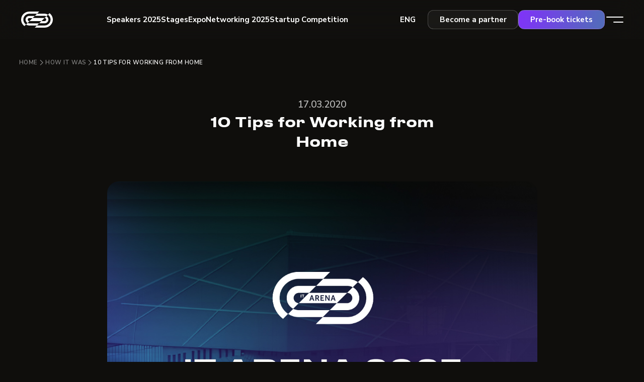

--- FILE ---
content_type: text/html; charset=UTF-8
request_url: https://itarena.ua/10-tips-for-working-from-home/
body_size: 24135
content:
<!DOCTYPE html>
<html lang="en-US" prefix="og: https://ogp.me/ns#" itemscope itemtype="http://schema.org/WebSite" prefix="og: http://ogp.me/ns#"  >
  <head>
    <!-- Required meta tags -->
    <meta charset="utf-8">
    <meta name="viewport" content="width=device-width, initial-scale=1, shrink-to-fit=no">



    <link rel="alternate" hreflang="en" href="https://itarena.ua/10-tips-for-working-from-home/" />
<link rel="alternate" hreflang="x-default" href="https://itarena.ua/10-tips-for-working-from-home/" />

<!-- Search Engine Optimization by Rank Math - https://rankmath.com/ -->
<title>10 Tips for Working from Home &ndash; IT Arena Lviv 2026</title>
<meta name="description" content="Working remotely is a dream for those stuck behind a desk and a nightmare for others. Despite numerous apparent benefits of working from home, 2020"/>
<meta name="robots" content="follow, index, max-snippet:-1, max-video-preview:-1, max-image-preview:large"/>
<link rel="canonical" href="https://itarena.ua/10-tips-for-working-from-home/" />
<meta property="og:locale" content="en_US" />
<meta property="og:type" content="article" />
<meta property="og:title" content="10 Tips for Working from Home &ndash; IT Arena Lviv 2026" />
<meta property="og:description" content="Working remotely is a dream for those stuck behind a desk and a nightmare for others. Despite numerous apparent benefits of working from home, 2020" />
<meta property="og:url" content="https://itarena.ua/10-tips-for-working-from-home/" />
<meta property="og:site_name" content="IT Arena Lviv 2026" />
<meta property="article:section" content="How it was" />
<meta property="og:updated_time" content="2025-05-20T08:44:17+00:00" />
<meta property="og:image" content="https://itarena.ua/wp-content/uploads/2025/05/photo-1483058712412-4245e9b90334.jpg" />
<meta property="og:image:secure_url" content="https://itarena.ua/wp-content/uploads/2025/05/photo-1483058712412-4245e9b90334.jpg" />
<meta property="og:image:width" content="750" />
<meta property="og:image:height" content="500" />
<meta property="og:image:alt" content="10 Tips for Working from Home" />
<meta property="og:image:type" content="image/jpeg" />
<meta property="article:published_time" content="2020-03-17T06:05:59+00:00" />
<meta property="article:modified_time" content="2025-05-20T08:44:17+00:00" />
<meta name="twitter:card" content="summary_large_image" />
<meta name="twitter:title" content="10 Tips for Working from Home &ndash; IT Arena Lviv 2026" />
<meta name="twitter:description" content="Working remotely is a dream for those stuck behind a desk and a nightmare for others. Despite numerous apparent benefits of working from home, 2020" />
<meta name="twitter:image" content="https://itarena.ua/wp-content/uploads/2025/05/photo-1483058712412-4245e9b90334.jpg" />
<script type="application/ld+json" class="rank-math-schema">{"@context":"https://schema.org","@graph":[{"@type":"Place","@id":"https://itarena.ua/#place","address":{"@type":"PostalAddress","addressRegion":"Lviv"}},{"@type":"Organization","@id":"https://itarena.ua/#organization","name":"IT Arena Lviv 2026","url":"https://itarena.ua","email":"info@itarena.ua","address":{"@type":"PostalAddress","addressRegion":"Lviv"},"logo":{"@type":"ImageObject","@id":"https://itarena.ua/#logo","url":"https://itarena.ua/wp-content/uploads/2025/04/it_arena_ticket_page.jpg","contentUrl":"https://itarena.ua/wp-content/uploads/2025/04/it_arena_ticket_page.jpg","caption":"IT Arena Lviv 2026","inLanguage":"en-US","width":"2415","height":"1705","name":"IT Arena 2025"},"description":"International Tech Conference on September 26 - September 28 in Lviv. Join us for business networking, top speakers, and prominent startups.","legalName":"IT Arena","location":{"@id":"https://itarena.ua/#place"}},{"@type":"WebSite","@id":"https://itarena.ua/#website","url":"https://itarena.ua","name":"IT Arena Lviv 2026","publisher":{"@id":"https://itarena.ua/#organization"},"inLanguage":"en-US"},{"@type":"ImageObject","@id":"https://itarena.ua/wp-content/uploads/2025/05/photo-1483058712412-4245e9b90334.jpg","url":"https://itarena.ua/wp-content/uploads/2025/05/photo-1483058712412-4245e9b90334.jpg","width":"200","height":"200","inLanguage":"en-US","contentUrl":"https://itarena.ua/wp-content/uploads/2025/05/it_arena_ticket_page-1.jpg","name":"IT Arena 2025"},{"@type":"BreadcrumbList","@id":"https://itarena.ua/10-tips-for-working-from-home/#breadcrumb","itemListElement":[{"@type":"ListItem","position":"1","item":{"@id":"https://itarena.ua","name":"Home"}},{"@type":"ListItem","position":"2","item":{"@id":"https://itarena.ua/how-it-was/","name":"How it was"}},{"@type":"ListItem","position":"3","item":{"@id":"https://itarena.ua/10-tips-for-working-from-home/","name":"10 Tips for Working from Home"}}]},{"@type":"WebPage","@id":"https://itarena.ua/10-tips-for-working-from-home/#webpage","url":"https://itarena.ua/10-tips-for-working-from-home/","name":"10 Tips for Working from Home &ndash; IT Arena Lviv 2026","datePublished":"2020-03-17T06:05:59+00:00","dateModified":"2025-05-20T08:44:17+00:00","isPartOf":{"@id":"https://itarena.ua/#website"},"primaryImageOfPage":{"@id":"https://itarena.ua/wp-content/uploads/2025/05/photo-1483058712412-4245e9b90334.jpg"},"inLanguage":"en-US","breadcrumb":{"@id":"https://itarena.ua/10-tips-for-working-from-home/#breadcrumb"}},{"@type":"Person","@id":"https://itarena.ua/author/admin/","name":"admin","url":"https://itarena.ua/author/admin/","image":{"@type":"ImageObject","@id":"https://secure.gravatar.com/avatar/4b21543750f3bd2ddff3f3324383b84603cd8bbd2b755caefd2b66be3990944e?s=96&amp;d=mm&amp;r=g","url":"https://secure.gravatar.com/avatar/4b21543750f3bd2ddff3f3324383b84603cd8bbd2b755caefd2b66be3990944e?s=96&amp;d=mm&amp;r=g","caption":"admin","inLanguage":"en-US","contentUrl":"https://itarena.ua/wp-content/uploads/2025/05/it_arena_ticket_page-1.jpg","name":"IT Arena 2025"},"sameAs":["https://itarena.ua"],"worksFor":{"@id":"https://itarena.ua/#organization"}},{"@type":"BlogPosting","headline":"10 Tips for Working from Home &ndash; IT Arena Lviv 2026","datePublished":"2020-03-17T06:05:59+00:00","dateModified":"2025-05-20T08:44:17+00:00","articleSection":"How it was","author":{"@id":"https://itarena.ua/author/admin/","name":"admin"},"publisher":{"@id":"https://itarena.ua/#organization"},"description":"Working remotely is a dream for those stuck behind a desk and a nightmare for others. Despite numerous apparent benefits of working from home, 2020","name":"10 Tips for Working from Home &ndash; IT Arena Lviv 2026","@id":"https://itarena.ua/10-tips-for-working-from-home/#richSnippet","isPartOf":{"@id":"https://itarena.ua/10-tips-for-working-from-home/#webpage"},"image":{"@id":"https://itarena.ua/wp-content/uploads/2025/05/photo-1483058712412-4245e9b90334.jpg"},"inLanguage":"en-US","mainEntityOfPage":{"@id":"https://itarena.ua/10-tips-for-working-from-home/#webpage"}}]}</script>
<!-- /Rank Math WordPress SEO plugin -->

<link rel='dns-prefetch' href='//cdnjs.cloudflare.com' />
<link rel="alternate" title="oEmbed (JSON)" type="application/json+oembed" href="https://itarena.ua/wp-json/oembed/1.0/embed?url=https%3A%2F%2Fitarena.ua%2F10-tips-for-working-from-home%2F" />
<link rel="alternate" title="oEmbed (XML)" type="text/xml+oembed" href="https://itarena.ua/wp-json/oembed/1.0/embed?url=https%3A%2F%2Fitarena.ua%2F10-tips-for-working-from-home%2F&#038;format=xml" />
<style id='wp-img-auto-sizes-contain-inline-css' type='text/css'>
img:is([sizes=auto i],[sizes^="auto," i]){contain-intrinsic-size:3000px 1500px}
/*# sourceURL=wp-img-auto-sizes-contain-inline-css */
</style>
<style id='wp-emoji-styles-inline-css' type='text/css'>

	img.wp-smiley, img.emoji {
		display: inline !important;
		border: none !important;
		box-shadow: none !important;
		height: 1em !important;
		width: 1em !important;
		margin: 0 0.07em !important;
		vertical-align: -0.1em !important;
		background: none !important;
		padding: 0 !important;
	}
/*# sourceURL=wp-emoji-styles-inline-css */
</style>
<link rel='stylesheet' id='wp-block-library-css' href='https://itarena.ua/wp-includes/css/dist/block-library/style.css' type='text/css' media='all' />
<style id='global-styles-inline-css' type='text/css'>
:root{--wp--preset--aspect-ratio--square: 1;--wp--preset--aspect-ratio--4-3: 4/3;--wp--preset--aspect-ratio--3-4: 3/4;--wp--preset--aspect-ratio--3-2: 3/2;--wp--preset--aspect-ratio--2-3: 2/3;--wp--preset--aspect-ratio--16-9: 16/9;--wp--preset--aspect-ratio--9-16: 9/16;--wp--preset--color--black: #000000;--wp--preset--color--cyan-bluish-gray: #abb8c3;--wp--preset--color--white: #ffffff;--wp--preset--color--pale-pink: #f78da7;--wp--preset--color--vivid-red: #cf2e2e;--wp--preset--color--luminous-vivid-orange: #ff6900;--wp--preset--color--luminous-vivid-amber: #fcb900;--wp--preset--color--light-green-cyan: #7bdcb5;--wp--preset--color--vivid-green-cyan: #00d084;--wp--preset--color--pale-cyan-blue: #8ed1fc;--wp--preset--color--vivid-cyan-blue: #0693e3;--wp--preset--color--vivid-purple: #9b51e0;--wp--preset--gradient--vivid-cyan-blue-to-vivid-purple: linear-gradient(135deg,rgb(6,147,227) 0%,rgb(155,81,224) 100%);--wp--preset--gradient--light-green-cyan-to-vivid-green-cyan: linear-gradient(135deg,rgb(122,220,180) 0%,rgb(0,208,130) 100%);--wp--preset--gradient--luminous-vivid-amber-to-luminous-vivid-orange: linear-gradient(135deg,rgb(252,185,0) 0%,rgb(255,105,0) 100%);--wp--preset--gradient--luminous-vivid-orange-to-vivid-red: linear-gradient(135deg,rgb(255,105,0) 0%,rgb(207,46,46) 100%);--wp--preset--gradient--very-light-gray-to-cyan-bluish-gray: linear-gradient(135deg,rgb(238,238,238) 0%,rgb(169,184,195) 100%);--wp--preset--gradient--cool-to-warm-spectrum: linear-gradient(135deg,rgb(74,234,220) 0%,rgb(151,120,209) 20%,rgb(207,42,186) 40%,rgb(238,44,130) 60%,rgb(251,105,98) 80%,rgb(254,248,76) 100%);--wp--preset--gradient--blush-light-purple: linear-gradient(135deg,rgb(255,206,236) 0%,rgb(152,150,240) 100%);--wp--preset--gradient--blush-bordeaux: linear-gradient(135deg,rgb(254,205,165) 0%,rgb(254,45,45) 50%,rgb(107,0,62) 100%);--wp--preset--gradient--luminous-dusk: linear-gradient(135deg,rgb(255,203,112) 0%,rgb(199,81,192) 50%,rgb(65,88,208) 100%);--wp--preset--gradient--pale-ocean: linear-gradient(135deg,rgb(255,245,203) 0%,rgb(182,227,212) 50%,rgb(51,167,181) 100%);--wp--preset--gradient--electric-grass: linear-gradient(135deg,rgb(202,248,128) 0%,rgb(113,206,126) 100%);--wp--preset--gradient--midnight: linear-gradient(135deg,rgb(2,3,129) 0%,rgb(40,116,252) 100%);--wp--preset--font-size--small: 13px;--wp--preset--font-size--medium: 20px;--wp--preset--font-size--large: 36px;--wp--preset--font-size--x-large: 42px;--wp--preset--spacing--20: 0.44rem;--wp--preset--spacing--30: 0.67rem;--wp--preset--spacing--40: 1rem;--wp--preset--spacing--50: 1.5rem;--wp--preset--spacing--60: 2.25rem;--wp--preset--spacing--70: 3.38rem;--wp--preset--spacing--80: 5.06rem;--wp--preset--shadow--natural: 6px 6px 9px rgba(0, 0, 0, 0.2);--wp--preset--shadow--deep: 12px 12px 50px rgba(0, 0, 0, 0.4);--wp--preset--shadow--sharp: 6px 6px 0px rgba(0, 0, 0, 0.2);--wp--preset--shadow--outlined: 6px 6px 0px -3px rgb(255, 255, 255), 6px 6px rgb(0, 0, 0);--wp--preset--shadow--crisp: 6px 6px 0px rgb(0, 0, 0);}:where(.is-layout-flex){gap: 0.5em;}:where(.is-layout-grid){gap: 0.5em;}body .is-layout-flex{display: flex;}.is-layout-flex{flex-wrap: wrap;align-items: center;}.is-layout-flex > :is(*, div){margin: 0;}body .is-layout-grid{display: grid;}.is-layout-grid > :is(*, div){margin: 0;}:where(.wp-block-columns.is-layout-flex){gap: 2em;}:where(.wp-block-columns.is-layout-grid){gap: 2em;}:where(.wp-block-post-template.is-layout-flex){gap: 1.25em;}:where(.wp-block-post-template.is-layout-grid){gap: 1.25em;}.has-black-color{color: var(--wp--preset--color--black) !important;}.has-cyan-bluish-gray-color{color: var(--wp--preset--color--cyan-bluish-gray) !important;}.has-white-color{color: var(--wp--preset--color--white) !important;}.has-pale-pink-color{color: var(--wp--preset--color--pale-pink) !important;}.has-vivid-red-color{color: var(--wp--preset--color--vivid-red) !important;}.has-luminous-vivid-orange-color{color: var(--wp--preset--color--luminous-vivid-orange) !important;}.has-luminous-vivid-amber-color{color: var(--wp--preset--color--luminous-vivid-amber) !important;}.has-light-green-cyan-color{color: var(--wp--preset--color--light-green-cyan) !important;}.has-vivid-green-cyan-color{color: var(--wp--preset--color--vivid-green-cyan) !important;}.has-pale-cyan-blue-color{color: var(--wp--preset--color--pale-cyan-blue) !important;}.has-vivid-cyan-blue-color{color: var(--wp--preset--color--vivid-cyan-blue) !important;}.has-vivid-purple-color{color: var(--wp--preset--color--vivid-purple) !important;}.has-black-background-color{background-color: var(--wp--preset--color--black) !important;}.has-cyan-bluish-gray-background-color{background-color: var(--wp--preset--color--cyan-bluish-gray) !important;}.has-white-background-color{background-color: var(--wp--preset--color--white) !important;}.has-pale-pink-background-color{background-color: var(--wp--preset--color--pale-pink) !important;}.has-vivid-red-background-color{background-color: var(--wp--preset--color--vivid-red) !important;}.has-luminous-vivid-orange-background-color{background-color: var(--wp--preset--color--luminous-vivid-orange) !important;}.has-luminous-vivid-amber-background-color{background-color: var(--wp--preset--color--luminous-vivid-amber) !important;}.has-light-green-cyan-background-color{background-color: var(--wp--preset--color--light-green-cyan) !important;}.has-vivid-green-cyan-background-color{background-color: var(--wp--preset--color--vivid-green-cyan) !important;}.has-pale-cyan-blue-background-color{background-color: var(--wp--preset--color--pale-cyan-blue) !important;}.has-vivid-cyan-blue-background-color{background-color: var(--wp--preset--color--vivid-cyan-blue) !important;}.has-vivid-purple-background-color{background-color: var(--wp--preset--color--vivid-purple) !important;}.has-black-border-color{border-color: var(--wp--preset--color--black) !important;}.has-cyan-bluish-gray-border-color{border-color: var(--wp--preset--color--cyan-bluish-gray) !important;}.has-white-border-color{border-color: var(--wp--preset--color--white) !important;}.has-pale-pink-border-color{border-color: var(--wp--preset--color--pale-pink) !important;}.has-vivid-red-border-color{border-color: var(--wp--preset--color--vivid-red) !important;}.has-luminous-vivid-orange-border-color{border-color: var(--wp--preset--color--luminous-vivid-orange) !important;}.has-luminous-vivid-amber-border-color{border-color: var(--wp--preset--color--luminous-vivid-amber) !important;}.has-light-green-cyan-border-color{border-color: var(--wp--preset--color--light-green-cyan) !important;}.has-vivid-green-cyan-border-color{border-color: var(--wp--preset--color--vivid-green-cyan) !important;}.has-pale-cyan-blue-border-color{border-color: var(--wp--preset--color--pale-cyan-blue) !important;}.has-vivid-cyan-blue-border-color{border-color: var(--wp--preset--color--vivid-cyan-blue) !important;}.has-vivid-purple-border-color{border-color: var(--wp--preset--color--vivid-purple) !important;}.has-vivid-cyan-blue-to-vivid-purple-gradient-background{background: var(--wp--preset--gradient--vivid-cyan-blue-to-vivid-purple) !important;}.has-light-green-cyan-to-vivid-green-cyan-gradient-background{background: var(--wp--preset--gradient--light-green-cyan-to-vivid-green-cyan) !important;}.has-luminous-vivid-amber-to-luminous-vivid-orange-gradient-background{background: var(--wp--preset--gradient--luminous-vivid-amber-to-luminous-vivid-orange) !important;}.has-luminous-vivid-orange-to-vivid-red-gradient-background{background: var(--wp--preset--gradient--luminous-vivid-orange-to-vivid-red) !important;}.has-very-light-gray-to-cyan-bluish-gray-gradient-background{background: var(--wp--preset--gradient--very-light-gray-to-cyan-bluish-gray) !important;}.has-cool-to-warm-spectrum-gradient-background{background: var(--wp--preset--gradient--cool-to-warm-spectrum) !important;}.has-blush-light-purple-gradient-background{background: var(--wp--preset--gradient--blush-light-purple) !important;}.has-blush-bordeaux-gradient-background{background: var(--wp--preset--gradient--blush-bordeaux) !important;}.has-luminous-dusk-gradient-background{background: var(--wp--preset--gradient--luminous-dusk) !important;}.has-pale-ocean-gradient-background{background: var(--wp--preset--gradient--pale-ocean) !important;}.has-electric-grass-gradient-background{background: var(--wp--preset--gradient--electric-grass) !important;}.has-midnight-gradient-background{background: var(--wp--preset--gradient--midnight) !important;}.has-small-font-size{font-size: var(--wp--preset--font-size--small) !important;}.has-medium-font-size{font-size: var(--wp--preset--font-size--medium) !important;}.has-large-font-size{font-size: var(--wp--preset--font-size--large) !important;}.has-x-large-font-size{font-size: var(--wp--preset--font-size--x-large) !important;}
/*# sourceURL=global-styles-inline-css */
</style>
<style id='core-block-supports-inline-css' type='text/css'>
/**
 * Core styles: block-supports
 */

/*# sourceURL=core-block-supports-inline-css */
</style>

<style id='classic-theme-styles-inline-css' type='text/css'>
/**
 * These rules are needed for backwards compatibility.
 * They should match the button element rules in the base theme.json file.
 */
.wp-block-button__link {
	color: #ffffff;
	background-color: #32373c;
	border-radius: 9999px; /* 100% causes an oval, but any explicit but really high value retains the pill shape. */

	/* This needs a low specificity so it won't override the rules from the button element if defined in theme.json. */
	box-shadow: none;
	text-decoration: none;

	/* The extra 2px are added to size solids the same as the outline versions.*/
	padding: calc(0.667em + 2px) calc(1.333em + 2px);

	font-size: 1.125em;
}

.wp-block-file__button {
	background: #32373c;
	color: #ffffff;
	text-decoration: none;
}

/*# sourceURL=/wp-includes/css/classic-themes.css */
</style>
<link rel='stylesheet' id='wpml-legacy-horizontal-list-0-css' href='https://itarena.ua/wp-content/plugins/sitepress-multilingual-cms/templates/language-switchers/legacy-list-horizontal/style.min.css' type='text/css' media='all' />
<link rel='stylesheet' id='cms-navigation-style-base-css' href='https://itarena.ua/wp-content/plugins/wpml-cms-nav/res/css/cms-navigation-base.css' type='text/css' media='screen' />
<link rel='stylesheet' id='cms-navigation-style-css' href='https://itarena.ua/wp-content/plugins/wpml-cms-nav/res/css/cms-navigation.css' type='text/css' media='screen' />
<link rel='stylesheet' id='animate-style-css' href='https://itarena.ua/wp-content/themes/itarena/assets/css/style.css?v=1769368450' type='text/css' media='all' />
<link rel='stylesheet' id='animatecss-style-css' href='https://itarena.ua/wp-content/themes/itarena/assets/css/animate.css' type='text/css' media='all' />
<link rel='stylesheet' id='select22-css' href='https://itarena.ua/wp-content/themes/itarena/assets/css/vendors/select2.min.css' type='text/css' media='all' />
<link rel='stylesheet' id='fancybox-css' href='https://itarena.ua/wp-content/themes/itarena/fancybox/jquery.fancybox.css' type='text/css' media='all' />
<script type="text/javascript" id="wpml-cookie-js-extra">
/* <![CDATA[ */
var wpml_cookies = {"wp-wpml_current_language":{"value":"en","expires":1,"path":"/"}};
var wpml_cookies = {"wp-wpml_current_language":{"value":"en","expires":1,"path":"/"}};
//# sourceURL=wpml-cookie-js-extra
/* ]]> */
</script>
<script type="text/javascript" src="https://itarena.ua/wp-content/plugins/sitepress-multilingual-cms/res/js/cookies/language-cookie.js" id="wpml-cookie-js" defer="defer" data-wp-strategy="defer"></script>
<script type="text/javascript" id="jquery-core-js-extra">
/* <![CDATA[ */
var meetup_registration_ajax = {"ajax_url":"https://itarena.ua/wp-admin/admin-ajax.php","nonce":"2120b7eea6"};
var adminMeetupAjax = {"ajax_url":"https://itarena.ua/wp-admin/admin-ajax.php","nonce":"4c0f959021"};
//# sourceURL=jquery-core-js-extra
/* ]]> */
</script>
<script type="text/javascript" src="https://itarena.ua/wp-includes/js/jquery/jquery.js" id="jquery-core-js"></script>
<script type="text/javascript" src="https://itarena.ua/wp-includes/js/jquery/jquery-migrate.js" id="jquery-migrate-js"></script>
<link rel="https://api.w.org/" href="https://itarena.ua/wp-json/" /><link rel="alternate" title="JSON" type="application/json" href="https://itarena.ua/wp-json/wp/v2/posts/4711" /><meta name="generator" content="WPML ver:4.7.4 stt:1,66;" />
<link rel="icon" href="https://itarena.ua/wp-content/uploads/2024/10/cropped-zavantazhennya-32x32.png" sizes="32x32" />
<link rel="icon" href="https://itarena.ua/wp-content/uploads/2024/10/cropped-zavantazhennya-192x192.png" sizes="192x192" />
<link rel="apple-touch-icon" href="https://itarena.ua/wp-content/uploads/2024/10/cropped-zavantazhennya-180x180.png" />
<meta name="msapplication-TileImage" content="https://itarena.ua/wp-content/uploads/2024/10/cropped-zavantazhennya-270x270.png" />
	  
	  <script type="text/javascript">
    (function(c,l,a,r,i,t,y){
        c[a]=c[a]||function(){(c[a].q=c[a].q||[]).push(arguments)};
        t=l.createElement(r);t.async=1;t.src="https://www.clarity.ms/tag/"+i;
        y=l.getElementsByTagName(r)[0];y.parentNode.insertBefore(t,y);
    })(window, document, "clarity", "script", "r0bpqriwba");
</script>

<link rel="stylesheet"
      href="https://itarena.ua/wp-content/themes/itarena/assets/css/vendors/swiper-bundle.min.css" />


<style>
  /* Стилі для гамбургер-меню з анімацією */
  .menu-icon {
    position: relative;
    width: 40px;
    height: 40px;
    cursor: pointer;
    z-index: 10000; /* Робимо іконку поверх меню */
  }
  
  .menu-icon__lines {
    position: relative;
    top: 0;
    left: 0;
    width: 100%;
    height: 100%;
  }
  
  .menu-icon__line1,
  .menu-icon__line2 {
    position: absolute;
    width: 34px;
    height: 2px;
    background-color: white;
    border-radius: 1px;
    transition: transform 0.4s ease;
  }
  
  .menu-icon__line1 {
    top: 14px;
    left: 3px;
    transform-origin: center;
  }
  
  .menu-icon__line2 {
    top: 24px;
    left: 17px;
    width: 20px;
    transform-origin: center;
  }
  
  /* Стани для хрестика */
  .menu-icon.active .menu-icon__line1 {
    transform: rotate(30deg) translateY(0);
    top: 19px;
    left: 5.78px;
  }
  
  .menu-icon.active .menu-icon__line2 {
    transform: rotate(-30deg) translateY(0);
    top: 19px;
    left: 5px;
    width: 34px;
  }

 
 
</style>


<!-- Формуємо JSON-LD для offers з перенесенням рядків -->

<script type="application/ld+json">
{
  "@context": "https://schema.org",
  "@type": "Event",
  "name": "IT ARENA 2025",
  "inLanguage": "en",
  "startDate": [
    "2025-09-26T09:00:00+03:00",
    "2025-09-27T09:00:00+03:00",
    "2025-09-28T09:00:00+03:00"
  ],
  "endDate": [
    "2025-09-26T16:00:00+03:00",
    "2025-09-27T16:00:00+03:00",
    "2025-09-28T16:00:00+03:00"
  ],
  "eventStatus": "https://schema.org/EventScheduled",
  "eventAttendanceMode": "https://schema.org/OfflineEventAttendanceMode",
  "location": {
    "@type": "Place",
    "name": "Arena Lviv Stadium, Ukraine",
    "address": {
      "@type": "PostalAddress",
      "streetAddress": "199 Stryiska St",
      "addressLocality": "Lviv",
      "postalCode": "79000",
      "addressCountry": "UA"
    }
  },
  "image": [
    "https://itarena.ua/wp-content/uploads/2025/05/it_arena_ticket_page-1.jpg"
  ],
  "description": "Ukraine's leading tech event. 3 days of networking, talks, and innovation.",
  "organizer": {
    "@type": "Organization",
    "name": "IT Arena",
    "url": "https://itarena.ua"
  },
  "performer": {
    "@type": "Organization",
    "name": "IT Arena"
  },
  "offers": [
    {
        "@type": "Offer",
        "name": "standard",
        "url": "https://events.itcluster.lviv.ua/it-arena-2025/",
        "price": "249",
        "priceCurrency": "USD",
        "availability": "https://schema.org/InStock",
        "validFrom": "2024-04-07T09:00:00+03:00",
        "organizer": {
            "@type": "Organization",
            "name": "IT Arena",
            "url": "https://itarena.ua"
        },
        "priceValidUntil": "2025-09-28"
    },
    {
        "@type": "Offer",
        "name": "senior",
        "url": "https://events.itcluster.lviv.ua/it-arena-2025/",
        "price": "299",
        "priceCurrency": "USD",
        "availability": "https://schema.org/InStock",
        "validFrom": "2024-04-07T09:00:00+03:00",
        "organizer": {
            "@type": "Organization",
            "name": "IT Arena",
            "url": "https://itarena.ua"
        },
        "priceValidUntil": "2025-09-28"
    },
    {
        "@type": "Offer",
        "name": "executive",
        "url": "https://events.itcluster.lviv.ua/it-arena-2025/",
        "price": "549",
        "priceCurrency": "USD",
        "availability": "https://schema.org/InStock",
        "validFrom": "2024-04-07T09:00:00+03:00",
        "organizer": {
            "@type": "Organization",
            "name": "IT Arena",
            "url": "https://itarena.ua"
        },
        "priceValidUntil": "2025-09-28"
    },
    {
        "@type": "Offer",
        "name": "top_tier",
        "url": "https://events.itcluster.lviv.ua/it-arena-2025/",
        "price": "699",
        "priceCurrency": "USD",
        "availability": "https://schema.org/InStock",
        "validFrom": "2024-04-07T09:00:00+03:00",
        "organizer": {
            "@type": "Organization",
            "name": "IT Arena",
            "url": "https://itarena.ua"
        },
        "priceValidUntil": "2025-09-28"
    }
]}
</script>

<script type="application/ld+json">
{
  "@context": "https://schema.org",
  "@type": "Organization",
  "name": "IT Arena",
  "url": "https://itarena.ua",
  "logo": "https://itarena.ua/wp-content/uploads/2025/05/it_arena_ticket_page-1.jpg",
  "sameAs": [
    "https://www.facebook.com/itarena.ua/",
    "https://www.instagram.com/itarena.ua/",
    "https://www.linkedin.com/company/itarena/",
    "https://twitter.com/itarenaua",
    "https://www.youtube.com/@ItarenaLvivUaconference"
  ]
}
</script>

<meta name="twitter:card" content="summary_large_image">
<meta name="twitter:site" content="@itarenaua">
<meta name="twitter:creator" content="@itarenaua">
<!-- Google Tag Manager -->
<script>
(function(w,d,s,l,i){w[l]=w[l]||[];w[l].push({'gtm.start':
new Date().getTime(),event:'gtm.js'});var f=d.getElementsByTagName(s)[0],
j=d.createElement(s),dl=l!='dataLayer'?'&l='+l:'';j.async=true;j.src=
'https://www.googletagmanager.com/gtm.js?id='+i+dl;f.parentNode.insertBefore(j,f);
})(window,document,'script','dataLayer','GTM-N6CQLV6');
</script>
<!-- End Google Tag Manager -->

  </head>
  
  <body class="wp-singular post-template-default single single-post postid-4711 single-format-standard wp-theme-itarena">
	  
	  
<!-- Вставити цей код одразу після відкриваючого <body> -->
<!-- Google Tag Manager (noscript) -->
<noscript>
  <iframe src="https://www.googletagmanager.com/ns.html?id=GTM-N6CQLV6"
  height="0" width="0" style="display:none;visibility:hidden"></iframe>
</noscript>
<!-- End Google Tag Manager (noscript) -->
	  
	  
  <main>

<header class="top_header_site">
  <div class="content_block">
    <div class="line df aic jcsb">
      <div class="logo_block">
        <a href="https://itarena.ua/" class="logo_main">
          <svg xmlns="http://www.w3.org/2000/svg" width="75" height="40" viewBox="0 0 75 40" fill="none">
            <path fill-rule="evenodd" clip-rule="evenodd" d="M63.7703 6.53147L60.4736 9.79677C63.8733 12.0417 66.0368 15.7151 66.0368 20.0009C66.0368 26.8376 60.3706 32.3478 53.3651 32.3478H37.3967L32.7607 36.8376H53.4681C63.0492 36.8376 70.7758 29.2866 70.7758 20.0009C70.6728 14.4907 67.9942 9.59269 63.7703 6.53147ZM21.5313 3.16412C11.9503 3.16412 4.22363 10.7151 4.22363 20.0009C4.22363 25.5111 6.9022 30.409 11.1261 33.4702L14.4228 30.2049C11.0231 27.96 8.85962 24.2866 8.85962 20.0009C8.85962 13.1641 14.5258 7.65392 21.5313 7.65392H37.6027L42.2387 3.16412H21.5313ZM53.4681 12.1437C54.8074 12.1437 56.0437 12.4498 57.1769 13.0621L60.5766 9.79677C58.5162 8.47024 56.1467 7.65392 53.4681 7.65392H37.6027L32.9668 12.1437H53.4681ZM21.5313 27.858C20.192 27.858 18.9558 27.5519 17.9256 27.0417L14.5258 30.307C16.5863 31.6335 18.9558 32.3478 21.5313 32.3478H37.2937L41.9297 27.858H21.5313ZM18.1316 20.0009C18.1316 18.1641 19.6769 16.7355 21.5313 16.7355H28.3308L32.9668 12.2458H21.5313C17.1014 12.2458 13.4956 15.7151 13.4956 20.1029C13.4956 23.0621 15.247 25.7151 17.8225 27.0417L21.5313 23.4702C19.6769 23.2662 18.1316 21.8376 18.1316 20.0009ZM46.6687 23.2662H21.5313L28.3308 16.6335H53.3651L46.6687 23.2662ZM57.1769 13.0621L53.4681 16.6335C55.3225 16.6335 56.8679 18.1641 56.8679 19.8988C56.8679 21.6335 55.3225 23.1641 53.4681 23.1641H46.6687L42.0327 27.6539H53.4681C57.8981 27.6539 61.5038 24.1845 61.5038 19.7968C61.4008 17.0417 59.6494 14.3886 57.1769 13.0621Z" fill="white"/>
          </svg>
        </a>
      </div>

      <div class="menu_block">
        <ul id="menu-header-menu" class="menu df aic jcc"><li class="menu-item menu-item-type-custom menu-item-object-custom"><a href="/speakers/" class=""><div class="menu-item-content"><span class="menu-item-title body-3-bold">Speakers 2025</span></div></a></li><li class="menu-item menu-item-type-post_type menu-item-object-page"><a href="https://itarena.ua/stages/" class=""><div class="menu-item-content"><span class="menu-item-title body-3-bold">Stages</span></div></a></li><li class="menu-item menu-item-type-post_type menu-item-object-page"><a href="https://itarena.ua/expo/" class=""><div class="menu-item-content"><span class="menu-item-title body-3-bold">Expo</span></div></a></li><li class="menu-item menu-item-type-post_type menu-item-object-page"><a href="https://itarena.ua/networking/" class=""><div class="menu-item-content"><span class="menu-item-title body-3-bold">Networking 2025</span></div></a></li><li class="menu-item menu-item-type-post_type menu-item-object-page"><a href="https://itarena.ua/startup-competition/" class=""><div class="menu-item-content"><span class="menu-item-title body-3-bold">Startup Сompetition</span></div></a></li></ul>      </div>

      <div class="lang_block">
        
<div class="wpml-ls-statics-shortcode_actions wpml-ls wpml-ls-legacy-list-horizontal">
	<ul><li class="wpml-ls-slot-shortcode_actions wpml-ls-item wpml-ls-item-en wpml-ls-current-language wpml-ls-first-item wpml-ls-last-item wpml-ls-item-legacy-list-horizontal">
				<a href="https://itarena.ua/10-tips-for-working-from-home/" class="wpml-ls-link">
                    <span class="wpml-ls-native">ENG</span></a>
			</li></ul>
</div>
      </div>

      <div class="right_block df aic">
        <div class="buttons_block df aic">
          <a class="become_partner action_bold" href="https://itarena.ua/become-a-partner/" target="_blank">Become a partner</a>
    
          <a class="buy_ticket button_color_sm" href="https://itarena.ua/prebook-tickets/" target="_self">
          <span>Pre-book tickets</span>
        </a>
    </div> 
        <!-- <div class="menu_btn">
          <svg xmlns="http://www.w3.org/2000/svg" width="40" height="40" viewBox="0 0 40 40" fill="none">
            <rect x="3" y="14" width="34" height="2" rx="1" fill="white"/>
            <rect x="17" y="24" width="20" height="2" rx="1" fill="white"/>
          </svg>
        </div> -->
        <div class="menu-icon navbar" title="Menu">
          <div class="menu-icon__lines">
            <div class="menu-icon__line1"></div>
            <div class="menu-icon__line2"></div>
          </div>
        </div>
        
      </div>

    </div>
  </div>
</header> 



    <div id="navigationWrap">
  <!-- <div class="close">
     <i class="fa fa-times" aria-hidden="true"></i>
  </div> -->
  <div class="content_block fdc">
    <div class="line df aic jcsb">
      <div class="logo_block">
        <a href="https://itarena.ua/" class="logo_main">
          <svg xmlns="http://www.w3.org/2000/svg" width="75" height="40" viewBox="0 0 75 40" fill="none">
            <path fill-rule="evenodd" clip-rule="evenodd" d="M63.7703 6.53147L60.4736 9.79677C63.8733 12.0417 66.0368 15.7151 66.0368 20.0009C66.0368 26.8376 60.3706 32.3478 53.3651 32.3478H37.3967L32.7607 36.8376H53.4681C63.0492 36.8376 70.7758 29.2866 70.7758 20.0009C70.6728 14.4907 67.9942 9.59269 63.7703 6.53147ZM21.5313 3.16412C11.9503 3.16412 4.22363 10.7151 4.22363 20.0009C4.22363 25.5111 6.9022 30.409 11.1261 33.4702L14.4228 30.2049C11.0231 27.96 8.85962 24.2866 8.85962 20.0009C8.85962 13.1641 14.5258 7.65392 21.5313 7.65392H37.6027L42.2387 3.16412H21.5313ZM53.4681 12.1437C54.8074 12.1437 56.0437 12.4498 57.1769 13.0621L60.5766 9.79677C58.5162 8.47024 56.1467 7.65392 53.4681 7.65392H37.6027L32.9668 12.1437H53.4681ZM21.5313 27.858C20.192 27.858 18.9558 27.5519 17.9256 27.0417L14.5258 30.307C16.5863 31.6335 18.9558 32.3478 21.5313 32.3478H37.2937L41.9297 27.858H21.5313ZM18.1316 20.0009C18.1316 18.1641 19.6769 16.7355 21.5313 16.7355H28.3308L32.9668 12.2458H21.5313C17.1014 12.2458 13.4956 15.7151 13.4956 20.1029C13.4956 23.0621 15.247 25.7151 17.8225 27.0417L21.5313 23.4702C19.6769 23.2662 18.1316 21.8376 18.1316 20.0009ZM46.6687 23.2662H21.5313L28.3308 16.6335H53.3651L46.6687 23.2662ZM57.1769 13.0621L53.4681 16.6335C55.3225 16.6335 56.8679 18.1641 56.8679 19.8988C56.8679 21.6335 55.3225 23.1641 53.4681 23.1641H46.6687L42.0327 27.6539H53.4681C57.8981 27.6539 61.5038 24.1845 61.5038 19.7968C61.4008 17.0417 59.6494 14.3886 57.1769 13.0621Z" fill="white"/>
          </svg>
        </a>
      </div>

      

      <div class="right_block df aic">
        <div class="menu-icon navbar" title="Menu">
          <div class="menu-icon__lines">
            <div class="menu-icon__line1"></div>
            <div class="menu-icon__line2"></div>
          </div>
        </div>
        
      </div>
    </div>

    <div class="bottom_menu_line flex">

      <div class="menu_block_inner menu_1">
        <ul id="menu-header-menu-1" class="menu df aic jcc"><li id="menu-item-477" class="menu-item menu-item-type-custom menu-item-object-custom menu-item-477"><a href="/speakers/" class="action_bold">Speakers 2025</a></li>
<li id="menu-item-763" class="menu-item menu-item-type-post_type menu-item-object-page menu-item-763"><a href="https://itarena.ua/stages/" class="action_bold">Stages</a></li>
<li id="menu-item-762" class="menu-item menu-item-type-post_type menu-item-object-page menu-item-762"><a href="https://itarena.ua/expo/" class="action_bold">Expo</a></li>
<li id="menu-item-829" class="menu-item menu-item-type-post_type menu-item-object-page menu-item-829"><a href="https://itarena.ua/networking/" class="action_bold">Networking 2025</a></li>
<li id="menu-item-1072" class="menu-item menu-item-type-post_type menu-item-object-page menu-item-1072"><a href="https://itarena.ua/startup-competition/" class="action_bold">Startup Сompetition</a></li>
</ul>      </div>

      <div class="divider"></div>

      <div class="buttons_block df aic">
          <a class="become_partner action_bold" href="https://itarena.ua/become-a-partner/" target="_blank">Become a partner</a>
    
          <a class="buy_ticket button_color_sm" href="https://itarena.ua/prebook-tickets/" target="_self">
          <span>Pre-book tickets</span>
        </a>
    </div> 
      <div class="divider"></div>

      <div class="menu_block_inner menu_2">
        <ul id="menu-inner-menu" class="menu fdc aifs jcsb"><li id="menu-item-1074" class="menu-item menu-item-type-post_type menu-item-object-page menu-item-1074"><a href="https://itarena.ua/contacts/" class="h5 df aic jcsb"><span>Contacts</span><svg xmlns="http://www.w3.org/2000/svg" width="40" height="41" viewBox="0 0 40 41" fill="none">
      <path d="M13.3376 29.3373L26.3408 29.3373C26.8095 29.3373 27.2329 29.1439 27.5357 28.8325M28.0075 13.8325L28.0075 27.6707C28.0075 28.1225 27.8277 28.5323 27.5357 28.8325M27.5357 28.8325L10.3298 11.6597" stroke="white" stroke-opacity="0.5" stroke-width="1.5" stroke-linecap="round"/>
    </svg></a></li><li class="menu-divider-item"></li>
<li id="menu-item-1075" class="menu-item menu-item-type-post_type menu-item-object-page menu-item-1075"><a href="https://itarena.ua/history/" class="h5 df aic jcsb"><span>History</span><svg xmlns="http://www.w3.org/2000/svg" width="40" height="41" viewBox="0 0 40 41" fill="none">
      <path d="M13.3376 29.3373L26.3408 29.3373C26.8095 29.3373 27.2329 29.1439 27.5357 28.8325M28.0075 13.8325L28.0075 27.6707C28.0075 28.1225 27.8277 28.5323 27.5357 28.8325M27.5357 28.8325L10.3298 11.6597" stroke="white" stroke-opacity="0.5" stroke-width="1.5" stroke-linecap="round"/>
    </svg></a></li><li class="menu-divider-item"></li>
<li id="menu-item-5496" class="menu-item menu-item-type-post_type menu-item-object-page current_page_parent menu-item-5496"><a href="https://itarena.ua/blog/" class="h5 df aic jcsb"><span>Blog IT Arena</span><svg xmlns="http://www.w3.org/2000/svg" width="40" height="41" viewBox="0 0 40 41" fill="none">
      <path d="M13.3376 29.3373L26.3408 29.3373C26.8095 29.3373 27.2329 29.1439 27.5357 28.8325M28.0075 13.8325L28.0075 27.6707C28.0075 28.1225 27.8277 28.5323 27.5357 28.8325M27.5357 28.8325L10.3298 11.6597" stroke="white" stroke-opacity="0.5" stroke-width="1.5" stroke-linecap="round"/>
    </svg></a></li><li class="menu-divider-item"></li>
<li id="menu-item-1076" class="menu-item menu-item-type-post_type menu-item-object-page menu-item-1076"><a href="https://itarena.ua/faq/" class="h5 df aic jcsb"><span>FAQ</span><svg xmlns="http://www.w3.org/2000/svg" width="40" height="41" viewBox="0 0 40 41" fill="none">
      <path d="M13.3376 29.3373L26.3408 29.3373C26.8095 29.3373 27.2329 29.1439 27.5357 28.8325M28.0075 13.8325L28.0075 27.6707C28.0075 28.1225 27.8277 28.5323 27.5357 28.8325M27.5357 28.8325L10.3298 11.6597" stroke="white" stroke-opacity="0.5" stroke-width="1.5" stroke-linecap="round"/>
    </svg></a></li><li class="menu-divider-item"></li>
<li id="menu-item-9218" class="menu-item menu-item-type-custom menu-item-object-custom menu-item-9218"><a href="https://itarena.ua/wp-content/uploads/2025/09/it-arena-maps.pdf" class="h5 df aic jcsb"><span>IT Arena Maps</span><svg xmlns="http://www.w3.org/2000/svg" width="40" height="41" viewBox="0 0 40 41" fill="none">
      <path d="M13.3376 29.3373L26.3408 29.3373C26.8095 29.3373 27.2329 29.1439 27.5357 28.8325M28.0075 13.8325L28.0075 27.6707C28.0075 28.1225 27.8277 28.5323 27.5357 28.8325M27.5357 28.8325L10.3298 11.6597" stroke="white" stroke-opacity="0.5" stroke-width="1.5" stroke-linecap="round"/>
    </svg></a></li><li class="menu-divider-item"></li>
<li id="menu-item-1077" class="menu-item menu-item-type-post_type menu-item-object-page menu-item-1077"><a href="https://itarena.ua/security/" class="h5 df aic jcsb"><span>Security</span><svg xmlns="http://www.w3.org/2000/svg" width="40" height="41" viewBox="0 0 40 41" fill="none">
      <path d="M13.3376 29.3373L26.3408 29.3373C26.8095 29.3373 27.2329 29.1439 27.5357 28.8325M28.0075 13.8325L28.0075 27.6707C28.0075 28.1225 27.8277 28.5323 27.5357 28.8325M27.5357 28.8325L10.3298 11.6597" stroke="white" stroke-opacity="0.5" stroke-width="1.5" stroke-linecap="round"/>
    </svg></a></li><li class="menu-divider-item"></li>
<li id="menu-item-1078" class="menu-item menu-item-type-post_type menu-item-object-page menu-item-1078"><a href="https://itarena.ua/privacy-policy-2/" class="h5 df aic jcsb"><span>Privacy Policy</span><svg xmlns="http://www.w3.org/2000/svg" width="40" height="41" viewBox="0 0 40 41" fill="none">
      <path d="M13.3376 29.3373L26.3408 29.3373C26.8095 29.3373 27.2329 29.1439 27.5357 28.8325M28.0075 13.8325L28.0075 27.6707C28.0075 28.1225 27.8277 28.5323 27.5357 28.8325M27.5357 28.8325L10.3298 11.6597" stroke="white" stroke-opacity="0.5" stroke-width="1.5" stroke-linecap="round"/>
    </svg></a></li><li class="menu-divider-item"></li>
<li id="menu-item-9263" class="menu-item menu-item-type-post_type menu-item-object-page menu-item-9263"><a href="https://itarena.ua/rules-for-attending-it-arena/" class="h5 df aic jcsb"><span>Participation Rules</span><svg xmlns="http://www.w3.org/2000/svg" width="40" height="41" viewBox="0 0 40 41" fill="none">
      <path d="M13.3376 29.3373L26.3408 29.3373C26.8095 29.3373 27.2329 29.1439 27.5357 28.8325M28.0075 13.8325L28.0075 27.6707C28.0075 28.1225 27.8277 28.5323 27.5357 28.8325M27.5357 28.8325L10.3298 11.6597" stroke="white" stroke-opacity="0.5" stroke-width="1.5" stroke-linecap="round"/>
    </svg></a></li></ul>      </div>

      <div class="divider"></div>

      <div class="lang_block">
        
<div class="wpml-ls-statics-shortcode_actions wpml-ls wpml-ls-legacy-list-horizontal">
	<ul><li class="wpml-ls-slot-shortcode_actions wpml-ls-item wpml-ls-item-en wpml-ls-current-language wpml-ls-first-item wpml-ls-last-item wpml-ls-item-legacy-list-horizontal">
				<a href="https://itarena.ua/10-tips-for-working-from-home/" class="wpml-ls-link">
                    <span class="wpml-ls-native">ENG</span></a>
			</li></ul>
</div>
      </div>
      
    </div>
  </div>
</div>







<script src="https://itarena.ua/wp-content/themes/itarena/assets/js/vendors/jquery.min.js"></script>

<!-- Swiper JS -->
<script src="https://itarena.ua/wp-content/themes/itarena/assets/js/vendors/swiper-bundle.min.js"></script>
<script src="https://itarena.ua/wp-content/themes/itarena/assets/js/vendors/gsap.min.js"></script>

  <script>

    var navigation = new TimelineLite({paused:true, reversed:true});
    
    // Створюємо анімацію для іконки меню
    var iconAnimation = new TimelineLite({paused: true});
    iconAnimation.to(".menu-icon__line2", 0.3, {width: "34px", left: "3px"})
                .to(".menu-icon__line1", 0.3, {top: "19px", left: "5.78px", rotation: 30}, "rotate")
                .to(".menu-icon__line2", 0.3, {top: "19px", left: "5px", width: "34px", rotation: -30}, "rotate");
    
    // Створюємо анімацію для меню
    navigation.to("#navigationWrap", 0.5, {opacity: 1, display: 'block'})



    $(".navbar").click(function() {
      if (navigation.reversed()) {
        // Спочатку анімуємо іконку, потім відкриваємо меню
        iconAnimation.play();

        setTimeout(function() {
          navigation.play();
        }, 300);
      } else {
        // При закритті спочатку закриваємо меню, потім анімуємо іконку
        navigation.reverse();
        setTimeout(function() {
          iconAnimation.reverse();
        }, 500);
      }
    });

    // Скрипт для вирівнювання висоти .line в navigationWrap з висотою .line в header
    function adjustLineHeight() {
      // Перевіряємо, чи це великий екран (більше 768px)
      if (window.innerWidth >= 768) {
        // Отримуємо висоту .line в header
        var headerLineHeight = $('header').outerHeight();
        
        // Встановлюємо таку ж висоту для .line в navigationWrap
        $('#navigationWrap .line').css('height', headerLineHeight + 'px');
      } else {
        // Для маленьких екранів знімаємо задану висоту
        $('#navigationWrap .line').css('height', '');
      }
    }

    // Викликаємо функцію при завантаженні сторінки
    $(document).ready(function() {
      adjustLineHeight();
    });

    // Викликаємо функцію при зміні розміру вікна
    $(window).resize(function() {
      adjustLineHeight();
    });


// Функція для ініціалізації меню
function initMenu() {
  var navigation = new TimelineLite({paused:true, reversed:true});
  
  // Створюємо анімацію для іконки меню
  var iconAnimation = new TimelineLite({paused: true});
  iconAnimation.to(".menu-icon__line2", 0.3, {width: "34px", left: "3px"})
              .to(".menu-icon__line1", 0.3, {top: "19px", left: "5.78px", rotation: 30}, "rotate")
              .to(".menu-icon__line2", 0.3, {top: "19px", left: "5px", width: "34px", rotation: -30}, "rotate");
  
  // Створюємо анімацію для меню
  navigation.to("#navigationWrap", 0.5, {opacity: 1, display: 'block'})



  $(".navbar").off('click').on('click', function() {
    if (navigation.reversed()) {
      // Спочатку анімуємо іконку, потім відкриваємо меню
        $('body').toggleClass('overflow');
      iconAnimation.play();
      setTimeout(function() {
        navigation.play();
      }, 300);
    } else {
      // При закритті спочатку закриваємо меню, потім анімуємо іконку
        $('body').toggleClass('overflow');
      navigation.reverse();
      setTimeout(function() {
        iconAnimation.reverse();
      }, 500);
    }
  });
}

// Ініціалізуємо меню при завантаженні сторінки
$(document).ready(function() {
  initMenu();
  adjustLineHeight();
});



  </script>

<section class="single_blog pt-2">
	<div class="content_block">
		<nav class="breadcrumbs" aria-label="Breadcrumb">
      <nav aria-label="breadcrumbs" class="rank-math-breadcrumb"><p><a href="https://itarena.ua">Home</a><span class="separator"> &mdash; </span><a href="https://itarena.ua/how-it-was/">How it was</a><span class="separator"> &mdash; </span><span class="last">10 Tips for Working from Home</span></p></nav>    </nav>
    <script type="application/ld+json">
    {
      "@context": "https://schema.org",
      "@type": "BreadcrumbList",
      "name": "Breadcrumbs",
      "itemListElement": [
        {
          "@type": "ListItem",
          "position": 1,
          "name": "Home",
          "item": "https://itarena.ua/"
        },
        {
          "@type": "ListItem",
          "position": 2,
          "name": "10 Tips for Working from Home",
          "item": "https://itarena.ua/10-tips-for-working-from-home/"
        }
      ]
    }
    </script>
	</div>
	

	<div class="content_block article_content">
		<div class="top_title_block fdc gap-l text-center">
			<div class="date_line df aic jcc">
				<div class="date body-1-semi"><span class="post-date">17.03.2020</span></div>
                <span class="post-author"></span>
			</div>

			<h1 class="title h4">10 Tips for Working from Home</h1>
		</div>
	  

		<div class="post_img">
			<img src="https://itarena.ua/wp-content/uploads/2025/05/it_arena_ticket_page-1.jpg" alt="10 Tips for Working from Home" loading="lazy" itemprop="image" />
		</div>


	


		

		<div class="content_line  gap-3xl">
			
			<div class="right_side flex">
				<div class="content body-1-reg fdc gap-2xl">
					<h4 style="text-align: justify;"><i><span style="font-weight: 400;">Amidst the mass spread of COVID-19, employers are introducing quarantine measures and work from home to protect the well-being of their employees and prevent business loss. However, remote work is not always a holy grail as it might seem at first glance, especially for those who have never worked from home before. We prepared a list of tips for work-at-homers on how to maintain work-life balance and organize a stress-free and productive working process.</span></i></h4>
<p class="mb40px mb20px-m" style="text-align: left;"><span style="font-weight: 400;">Working remotely is a dream for those stuck behind a desk and a nightmare for others. Despite numerous apparent benefits of working from home, </span><a href="https://lp.buffer.com/state-of-remote-work-2020" target="_blank" rel="noopener"><span style="font-weight: 400;">2020 Buffer&#8217;s State of Remote Work report</span></a><span style="font-weight: 400;"> shows that the biggest struggles employees who work in their homes experience are related to collaboration and communication (20%), loneliness (20%), not being able to unplug (18%), distractions at home (12%), among others. If you work from home temporarily due to quarantine or if your employers stick to a remote working style, make use of these tips on how to turn your home office from distracting to productive. The advice will also help you increase efficiency and stay on good terms with your family.</span></p>
<h4></h4>
<h4><em><b>Create a separate workspace</b></em></h4>
<p class="mb40px mb20px-m"><img loading="lazy" decoding="async" class="alignleft size-full wp-image-11618" src="https://itarena.ua/wp-content/uploads/2025/05/photo-1483058712412-4245e9b90334.jpg" alt="" width="750" height="500" /></p>
<p class="mb40px mb20px-m">&nbsp;</p>
<p class="mb40px mb20px-m">&nbsp;</p>
<p class="mb40px mb20px-m">&nbsp;</p>
<p class="mb40px mb20px-m">&nbsp;</p>
<p class="mb40px mb20px-m">&nbsp;</p>
<p class="mb40px mb20px-m">&nbsp;</p>
<p class="mb40px mb20px-m">&nbsp;</p>
<p class="mb40px mb20px-m">&nbsp;</p>
<p class="mb40px mb20px-m">&nbsp;</p>
<p class="mb40px mb20px-m">&nbsp;</p>
<p class="mb40px mb20px-m">&nbsp;</p>
<p class="mb40px mb20px-m">&nbsp;</p>
<p class="mb40px mb20px-m">&nbsp;</p>
<p class="mb40px mb20px-m">&nbsp;</p>
<p class="mb40px mb20px-m">&nbsp;</p>
<p class="mb40px mb20px-m">&nbsp;</p>
<p class="mb40px mb20px-m">&nbsp;</p>
<p class="mb40px mb20px-m">&nbsp;</p>
<p class="mb40px mb20px-m" style="text-align: left;"><span style="font-weight: 400;">When you are working within the comfort of your home, it might be challenging to resist the temptation of staying in your bed with a laptop. However, it&#8217;s not always beneficial. Try to avoid the couch and find a space where there&#8217;s a mental boundary between working and relaxing. If you don&#8217;t have a separate room for an office, arrange a corner in your house or apartment with a surface area. A kitchen table will work perfectly too.</span></p>
<h4><em><b>Clear the clutter </b></em></h4>
<p class="mb40px mb20px-m"><span style="font-weight: 400;">A messy office or a table can negatively affect your productivity. </span><a href="https://www.jneurosci.org/content/31/2/587#sec-10" target="_blank" rel="noopener"><span style="font-weight: 400;">Researchers from Princeton Neuroscience Institute</span></a><span style="font-weight: 400;"> found that the more items are in front of your eyes, the more significant attention split you will experience. Clean your work area and remember that cluttered workspace leads to cluttered thoughts. You can still leave a few things that inspire you, a piece of art, for example.</span></p>
<p class="mb40px mb20px-m">&nbsp;</p>
<h4><em><b>Arrange sufficient lighting</b></em></h4>
<p class="mb40px mb20px-m"><img loading="lazy" decoding="async" class="alignleft size-full wp-image-11619" src="https://itarena.ua/wp-content/uploads/2025/05/photo-1526948128573-703ee1aeb6fa.jpg" alt="" width="750" height="500" /></p>
<p class="mb40px mb20px-m">&nbsp;</p>
<p class="mb40px mb20px-m">&nbsp;</p>
<p class="mb40px mb20px-m">&nbsp;</p>
<p class="mb40px mb20px-m">&nbsp;</p>
<p class="mb40px mb20px-m">&nbsp;</p>
<p class="mb40px mb20px-m">&nbsp;</p>
<p class="mb40px mb20px-m">&nbsp;</p>
<p class="mb40px mb20px-m">&nbsp;</p>
<p class="mb40px mb20px-m">&nbsp;</p>
<p class="mb40px mb20px-m">&nbsp;</p>
<p class="mb40px mb20px-m">&nbsp;</p>
<p class="mb40px mb20px-m">&nbsp;</p>
<p class="mb40px mb20px-m">&nbsp;</p>
<p class="mb40px mb20px-m">&nbsp;</p>
<p class="mb40px mb20px-m">&nbsp;</p>
<p class="mb40px mb20px-m">&nbsp;</p>
<p class="mb40px mb20px-m">&nbsp;</p>
<p class="mb40px mb20px-m">&nbsp;</p>
<p class="mb40px mb20px-m" style="text-align: left;"><span style="font-weight: 400;">Appropriate lighting contributes to a healthy work environment reducing eye strain, fatigue, and headache, </span><a href="https://www.cass.city.ac.uk/__data/assets/pdf_file/0004/363217/lighting-work-performance-cass.pdf" target="_blank" rel="noopener"><span style="font-weight: 400;">the study</span></a><span style="font-weight: 400;"> suggests. Therefore, make sure you have table lamps at your disposal if the natural light in your newly created home office is not sufficient. Besides, exposure to daylight and a beautiful view from your window will boost your energy and enhance motivation.</span></p>
<h4><em><b>Surround yourself with some greenery</b></em></h4>
<p class="mb40px mb20px-m"><img loading="lazy" decoding="async" class="alignleft size-full wp-image-11620" src="https://itarena.ua/wp-content/uploads/2025/05/photo-1557681653-e7f58f1e3043.jpg" alt="" width="750" height="500" /></p>
<p class="mb40px mb20px-m">&nbsp;</p>
<p class="mb40px mb20px-m">&nbsp;</p>
<p class="mb40px mb20px-m">&nbsp;</p>
<p class="mb40px mb20px-m">&nbsp;</p>
<p class="mb40px mb20px-m">&nbsp;</p>
<p class="mb40px mb20px-m">&nbsp;</p>
<p class="mb40px mb20px-m">&nbsp;</p>
<p class="mb40px mb20px-m">&nbsp;</p>
<p class="mb40px mb20px-m">&nbsp;</p>
<p class="mb40px mb20px-m">&nbsp;</p>
<p class="mb40px mb20px-m">&nbsp;</p>
<p class="mb40px mb20px-m">&nbsp;</p>
<p class="mb40px mb20px-m">&nbsp;</p>
<p class="mb40px mb20px-m">&nbsp;</p>
<p class="mb40px mb20px-m">&nbsp;</p>
<p class="mb40px mb20px-m">&nbsp;</p>
<p class="mb40px mb20px-m">&nbsp;</p>
<p class="mb40px mb20px-m">&nbsp;</p>
<p class="mb40px mb20px-m" style="text-align: left;"><span style="font-weight: 400;">The </span><a href="http://interiorplantscape.asn.au/wp-content/uploads/2016/04/Greening-the-Great-Indoors-for-Human-Health-and-Well-Being-Final-Report-to-HAL-2010.pdf" target="_blank" rel="noopener"><span style="font-weight: 400;">study</span></a><span style="font-weight: 400;"> by the University of Technology Sydney found that indoor vegetation has a favorable effect on employee well-being, reducing tension and anxiety in 37% of subjects, anger and hostility in 44%, and depression in 58%. While the biggest tech giants are building </span><a href="https://www.businessinsider.com/amazon-opens-spheres-in-seattle-pictures-2018-1" target="_blank" rel="noopener"><span style="font-weight: 400;">glasshouses</span></a><span style="font-weight: 400;"> with fauna species from all corners of the world and moving their offices to </span><a href="https://news.microsoft.com/life/meet-me-in-the-trees/" target="_blank" rel="noopener"><span style="font-weight: 400;">treetop wooden houses</span></a><span style="font-weight: 400;"> or </span><a href="https://www.wired.com/2015/03/facebook-moves-new-garden-roofed-fantasyland/" target="_blank" rel="noopener"><span style="font-weight: 400;">roof gardens</span></a><span style="font-weight: 400;">, adding one or two pots to your home office table will cost you practically nothing. </span></p>
<h4><em><b>Follow a structured routine and know when to stop</b></em></h4>
<p class="mb40px mb20px-m"><span style="font-weight: 400;">Workday is slowly flowing into an additional night shift when you&#8217;re still checking late emails – it&#8217;s not uncommon among the employees who work remotely. We struggle to unplug from the work mode because of 24/7 accessibility. You might complete more tasks in this way, which will bring short-term results, but in the long-term perspective, you&#8217;ll feel overworked and fatigued. Thus, mastering daily scheduling methods and following a plan will make your life easier.</span></p>
<h4><em><b>Prioritize the challenging tasks first</b></em></h4>
<p class="mb40px mb20px-m" style="text-align: left;"><span style="font-weight: 400;">You can work more efficiently and purposefully applying time management techniques. The most popular and known is Pareto&#8217;s rule, according to which we should identify 20% of our tasks that will yield 80% of results, or Eisenhower decision principle, where tasks are evaluated using the criteria important/unimportant and urgent/not urgent. Thus, when you are prioritizing the assignments, especially in the areas with strict deadlines, focus on the most important tasks, taking into account the urgency, amount of effort, and the benefits they will bring.</span></p>
<h4><em><b>Work when you are most productive</b></em></h4>
<p class="mb40px mb20px-m" style="text-align: left;"><span style="font-weight: 400;">The studies suggest </span><a href="https://academic.oup.com/sleep/article/42/5/zsz033/5316210" target="_blank" rel="noopener"><span style="font-weight: 400;">the brain function</span></a><span style="font-weight: 400;"> of night owls and morning larks during the hours of the working day is different and</span><a href="https://www.nature.com/articles/s41467-018-08259-7" target="_blank" rel="noopener"><span style="font-weight: 400;"> associate the phenomenon with genes</span></a><span style="font-weight: 400;">. While the ‘get up and go types’ are most energetic and alert in the morning, night owls are most productive late at night. If the company you work for offers flexible hours, find out when your prime time is and organize your schedule accordingly to maximize your productivity, but still bear the health risks in mind. </span></p>
<h4><em><b>Establish boundaries between personal life and work</b></em></h4>
<p class="mb40px mb20px-m"><span style="font-weight: 400;">For those with kids who thought when you start working from home, you won’t need to spend money on childcare anymore as you are always around your offsprings, the home office can become a nightmare. If you don’t know what we mean, check out the </span><a href="https://www.marketwatch.com/story/bbc-dad-reflects-on-his-viral-video-work-life-balance-and-being-photographed-at-costco-2018-03-17" target="_blank" rel="noopener"><span style="font-weight: 400;">video that quickly went viral</span></a><span style="font-weight: 400;">. The way out is to set rules with your family about your work schedule and the hours when you cannot be interrupted. Try to explain to them you still have work to do even if you’re physically staying at home.</span></p>
<h4><em><b>Make use of tech</b></em></h4>
<p class="mb40px mb20px-m"><img loading="lazy" decoding="async" class="alignleft size-full wp-image-11621" src="https://itarena.ua/wp-content/uploads/2025/05/photo-1457682524032-465ef406d105.jpg" alt="" width="750" height="500" /></p>
<p class="mb40px mb20px-m">&nbsp;</p>
<p class="mb40px mb20px-m">&nbsp;</p>
<p class="mb40px mb20px-m">&nbsp;</p>
<p class="mb40px mb20px-m">&nbsp;</p>
<p class="mb40px mb20px-m">&nbsp;</p>
<p class="mb40px mb20px-m">&nbsp;</p>
<p class="mb40px mb20px-m">&nbsp;</p>
<p class="mb40px mb20px-m">&nbsp;</p>
<p class="mb40px mb20px-m">&nbsp;</p>
<p class="mb40px mb20px-m">&nbsp;</p>
<p class="mb40px mb20px-m">&nbsp;</p>
<p class="mb40px mb20px-m">&nbsp;</p>
<p class="mb40px mb20px-m">&nbsp;</p>
<p class="mb40px mb20px-m">&nbsp;</p>
<p class="mb40px mb20px-m">&nbsp;</p>
<p class="mb40px mb20px-m">&nbsp;</p>
<p class="mb40px mb20px-m">&nbsp;</p>
<p class="mb40px mb20px-m">&nbsp;</p>
<p class="mb40px mb20px-m" style="text-align: left;"><span style="font-weight: 400;">There are plenty of apps and tools that can be used to boost productivity. Various </span><a href="https://www.lifehack.org/articles/technology/top-15-time-management-apps-and-tools.html" target="_blank" rel="noopener"><span style="font-weight: 400;">time management and communications tools</span></a><span style="font-weight: 400;"> for teams, c</span><span style="font-weight: 400;">alendar-type and to-do list apps will help you achieve your work and personal goals. Do you feel you&#8217;re spending too much time on social media? Tech has got you covered! </span><a href="https://blogs.systweak.com/best-iphone-apps-that-block-social-media/" target="_blank" rel="noopener"><span style="font-weight: 400;">The apps which track and limit social media usage</span></a><span style="font-weight: 400;"> will help you take a break from the virtual world and turn every wasted minute into a productive day.</span></p>
<h4><em><b>Take a break and indulge a little </b></em></h4>
<p class="mb40px mb20px-m" style="text-align: left;"><span style="font-weight: 400;">It is a scientific fact that reward drives human action and stimulates motivation, with </span><a href="https://www.ncbi.nlm.nih.gov/pubmed/17072591" target="_blank" rel="noopener"><span style="font-weight: 400;">dopamine as the factor that causes wanting and craving</span></a><span style="font-weight: 400;">. It&#8217;s a good idea to break your tasks into smaller steps and reward yourself after completing them. However, keep in mind that the reward doesn&#8217;t have to be food. No one wants to gain that extra 3 kilos, right?:) After finishing a portion of work, take some time off to listen to your favourite podcast or take a walk outside.</span></p>
				</div>
			</div>

			<div class="left_side">
				<div class="share_block">
					<div class="share_text h6">Share on social media</div>
					<div class="share_buttons df jcc gap-xs" >
						<a href="https://www.facebook.com/sharer/sharer.php?u=https%3A%2F%2Fitarena.ua%2F10-tips-for-working-from-home%2F" target="_blank" rel="noopener" class="share-btn fb" title="Share on Facebook">
							<svg xmlns="http://www.w3.org/2000/svg" width="24" height="24" viewBox="0 0 24 24" fill="none">
							  <path fill-rule="evenodd" clip-rule="evenodd" d="M13.9388 24V13.0533H17.7701L18.3449 8.78588H13.9388V6.06176C13.9388 4.82664 14.2951 3.98492 16.1448 3.98492L18.5 3.98399V0.167076C18.0927 0.116334 16.6946 0 15.0673 0C11.6693 0 9.34292 1.98836 9.34292 5.63912V8.78588H5.5V13.0533H9.34292V24H13.9388Z" fill="white"/>
							</svg>
						</a>
						<a href="https://www.linkedin.com/shareArticle?mini=true&url=https%3A%2F%2Fitarena.ua%2F10-tips-for-working-from-home%2F" target="_blank" rel="noopener" class="share-btn in" title="Share on LinkedIn">
							<svg xmlns="http://www.w3.org/2000/svg" width="24" height="24" viewBox="0 0 24 24" fill="none">
							  <path fill-rule="evenodd" clip-rule="evenodd" d="M8.9148 8.3628H13.3716V10.5828C14.0136 9.306 15.66 8.1588 18.1332 8.1588C22.8744 8.1588 24 10.7004 24 15.3636V24H19.2V16.4256C19.2 13.77 18.558 12.2724 16.9236 12.2724C14.6568 12.2724 13.7148 13.8864 13.7148 16.4244V24H8.9148V8.3628ZM0.684 23.796H5.484V8.1588H0.684V23.796ZM6.1716 3.06C6.17178 3.46233 6.09199 3.86068 5.93686 4.2319C5.78174 4.60313 5.55438 4.93982 5.268 5.2224C4.68768 5.79915 3.90217 6.12198 3.084 6.12C2.26727 6.11945 1.48357 5.79744 0.9024 5.2236C0.617054 4.94006 0.390463 4.60299 0.235612 4.23172C0.0807618 3.86045 0.000694958 3.46227 0 3.06C0 2.2476 0.324 1.47 0.9036 0.8964C1.48426 0.32179 2.26829 -0.000359053 3.0852 3.00317e-07C3.9036 3.00317e-07 4.6884 0.3228 5.268 0.8964C5.8464 1.47 6.1716 2.2476 6.1716 3.06Z" fill="white"/>
							</svg>
						</a>
						<a href="https://twitter.com/intent/tweet?url=https%3A%2F%2Fitarena.ua%2F10-tips-for-working-from-home%2F" target="_blank" rel="noopener" class="share-btn x" title="Share on X">
							<svg xmlns="http://www.w3.org/2000/svg" width="28" height="24" viewBox="0 0 28 24" fill="none">
							  <path d="M21.9562 0H26.1605L16.9293 10.1845L27.7143 24H19.2508L12.6245 15.6044L5.03844 24H0.834125L10.6137 13.107L0.285736 0H8.95942L14.946 7.66937L21.9562 0ZM20.4847 21.6089H22.8154L7.73468 2.30258H5.23037L20.4847 21.6089Z" fill="white"/>
							</svg>
						</a>
						<button class="share-btn link" onclick="navigator.clipboard.writeText('https://itarena.ua/10-tips-for-working-from-home/'); showCopyTooltip(this);" title="Copy link" style="border:none;cursor:pointer;padding:0;">
							<svg xmlns="http://www.w3.org/2000/svg" width="24" height="24" viewBox="0 0 24 24" fill="none">
							  <path d="M10 13C10.4295 13.5741 10.9774 14.0491 11.6066 14.3929C12.2357 14.7367 12.9315 14.9411 13.6467 14.9923C14.3618 15.0435 15.0796 14.9403 15.7513 14.6897C16.4231 14.4392 17.0331 14.047 17.54 13.54L20.54 10.54C21.4508 9.59695 21.9548 8.33394 21.9434 7.02296C21.932 5.71198 21.4061 4.45791 20.4791 3.53087C19.5521 2.60383 18.298 2.07799 16.987 2.0666C15.676 2.0552 14.413 2.55918 13.47 3.46997L11.75 5.17997" stroke="white" stroke-width="1.5" stroke-linecap="round" stroke-linejoin="round"/>
							  <path d="M14 11.0002C13.5706 10.4261 13.0227 9.95104 12.3935 9.60729C11.7643 9.26353 11.0685 9.05911 10.3534 9.00789C9.63822 8.95667 8.92043 9.05986 8.24867 9.31044C7.57691 9.56103 6.9669 9.95316 6.46002 10.4602L3.46002 13.4602C2.54923 14.4032 2.04525 15.6662 2.05665 16.9772C2.06804 18.2882 2.59388 19.5423 3.52092 20.4693C4.44796 21.3964 5.70203 21.9222 7.01301 21.9336C8.32399 21.945 9.58701 21.441 10.53 20.5302L12.24 18.8202" stroke="white" stroke-width="1.5" stroke-linecap="round" stroke-linejoin="round"/>
							</svg>
							<span class="copy-tooltip" style="display:none;position:absolute;left:50%;transform:translateX(-50%);background:#222;color:#fff;padding:4px 12px;border-radius:6px;font-size:0.95em;top:110%;z-index:10;font-family:Nunito Sans;pointer-events:none;">
								Copied!								<style>
									.copy-tooltip::before {
										content: '';
										position: absolute;
										top: -8px;
										left: 50%;
										transform: translateX(-50%);
										border-left: 8px solid transparent;
										border-right: 8px solid transparent;
										border-bottom: 8px solid #222;
										width: 0;
										height: 0;
										z-index: 11;
									}
								</style>
							</span>
						</button>
					</div>
				</div>
			</div>
		</div>
	</div>
</section>

<script>
function showCopyTooltip(btn) {
  var tooltip = btn.querySelector('.copy-tooltip');
  if (!tooltip) return;
  tooltip.style.display = 'inline-block';
  setTimeout(function() {
    tooltip.style.display = 'none';
  }, 1500);
}
</script>

    <section class="block_5 width32 df aic" id="">
	<div class="content_block df aic jcsb">
				<div class="title_block fdc gap-3xl">
			<h2 class="title h4">Buy Early Bird Ticket and Save up to $350</h2>

			<div class="title_block_bottom df aic gap-xl">
								<a href="https://itarena.ua/tickets/" target="_blank" class="buy_ticket button_color">
					<span>Buy Ticket</span>
				</a>
								
							</div>
		</div>
		
				<div class="img_block_ticket df aic jcc">
			<img decoding="async" src="https://itarena.ua/wp-content/uploads/2025/04/badge-1.png" srcset="https://itarena.ua/wp-content/uploads/2025/04/badge-1.png 2x" alt="Ticket - IT Arena">
		</div>
			</div>
</section>
  


<footer>
	<div class="content_block">
		<div class="footer_top_line df">
			
			<div class="right_side flex df">
				<div class="item item_1 fdc">
					<div class="footer_menu_title body-1-semi">Navigation</div><ul id="menu-navigation" class="menu fdc"><li id="menu-item-6651" class="menu-item menu-item-type-post_type menu-item-object-page menu-item-6651"><a href="https://itarena.ua/?page_id=1070" class="action_bold">Agenda</a></li>
<li id="menu-item-1080" class="menu-item menu-item-type-custom menu-item-object-custom menu-item-1080"><a href="/speakers/" class="action_bold">Speakers</a></li>
<li id="menu-item-1081" class="menu-item menu-item-type-post_type menu-item-object-page menu-item-1081"><a href="https://itarena.ua/stages/" class="action_bold">Stages</a></li>
<li id="menu-item-1082" class="menu-item menu-item-type-post_type menu-item-object-page menu-item-1082"><a href="https://itarena.ua/expo/" class="action_bold">Expo</a></li>
<li id="menu-item-1083" class="menu-item menu-item-type-post_type menu-item-object-page menu-item-1083"><a href="https://itarena.ua/networking/" class="action_bold">Networking</a></li>
<li id="menu-item-1084" class="menu-item menu-item-type-post_type menu-item-object-page menu-item-1084"><a href="https://itarena.ua/startup-competition/" class="action_bold">Startup Сompetition</a></li>
<li id="menu-item-1085" class="menu-item menu-item-type-post_type menu-item-object-page menu-item-1085"><a href="https://itarena.ua/history/" class="action_bold">History</a></li>
<li id="menu-item-9568" class="menu-item menu-item-type-custom menu-item-object-custom menu-item-9568"><a href="https://itarena.pl/" class="action_bold">IT Arena Warsaw</a></li>
</ul>				</div>
				<div class="item item_2 fdc">
					<div class="footer_menu_title body-1-semi">Help</div><ul id="menu-help" class="menu fdc"><li id="menu-item-1088" class="menu-item menu-item-type-post_type menu-item-object-page menu-item-1088"><a href="https://itarena.ua/faq/" class="action_bold">FAQ</a></li>
<li id="menu-item-1090" class="menu-item menu-item-type-post_type menu-item-object-page menu-item-1090"><a href="https://itarena.ua/contacts/" class="action_bold">Contacts</a></li>
<li id="menu-item-434" class="menu-item menu-item-type-post_type menu-item-object-page menu-item-434"><a href="https://itarena.ua/become-a-partner/" class="action_bold">Become a partner</a></li>
<li id="menu-item-1087" class="menu-item menu-item-type-post_type menu-item-object-page menu-item-1087"><a href="https://itarena.ua/security/" class="action_bold">Security</a></li>
<li id="menu-item-1692" class="menu-item menu-item-type-post_type menu-item-object-page menu-item-1692"><a href="https://itarena.ua/terms-of-use/" class="action_bold">Terms of use</a></li>
<li id="menu-item-1676" class="menu-item menu-item-type-post_type menu-item-object-page menu-item-1676"><a href="https://itarena.ua/code-of-conduct/" class="action_bold">Code of Conduct</a></li>
<li id="menu-item-1089" class="menu-item menu-item-type-post_type menu-item-object-page menu-item-1089"><a href="https://itarena.ua/privacy-policy-2/" class="action_bold">Privacy Policy</a></li>
</ul>				</div>
				<div class="item item_3 fdc">
					<div class="top_menu_item fdc">
						<div class="footer_menu_title body-1-semi">Contacts</div><ul id="menu-contacts" class="menu fdc"><li id="menu-item-439" class="menu-item menu-item-type-custom menu-item-object-custom menu-item-439"><a href="mailto:ua@arenatech.events" class="action_bold">ua@arenatech.events</a></li>
<li id="menu-item-440" class="menu-item menu-item-type-custom menu-item-object-custom menu-item-440"><a href="tel:+380678273281" class="action_bold">+380 67 827 32 81</a></li>
</ul>					</div>

				
				</div>
			</div>

			<div class="left_side fdc">

				<div class="bottom_block df aic jcc">
					<div class="inner_logo df aic jcc" >
						

						<div class="itarena_logo">
							<svg xmlns="http://www.w3.org/2000/svg" width="139" height="72" viewBox="0 0 139 72" fill="none">
							  <g clip-path="url(#clip0_2591_9126)">
							    <path d="M124.186 7.12598L117.3 14.0538C124.286 18.8114 128.886 26.8603 128.886 35.9729C128.886 50.5617 117.086 62.4339 102.586 62.4339H69.2146L59.6003 72.1071H102.586C122.386 72.1071 138.5 55.8941 138.5 35.9729C138.5 24.2013 132.872 13.7233 124.186 7.12598Z" fill="white"/>
							    <path d="M36.4143 -0.161133C16.6143 -0.161133 0.5 16.0518 0.5 35.973C0.5 47.7446 6.12857 58.2227 14.8143 64.82L21.7 57.8921C14.7143 53.1346 10.1143 45.0856 10.1143 35.973C10.1143 21.3843 21.9143 9.51201 36.4143 9.51201H69.7857L79.4 -0.161133H36.4143Z" fill="white"/>
							    <path d="M102.586 19.1858C105.372 19.1858 107.986 19.8901 110.3 21.0975L117.3 14.0546C113.1 11.1944 108.029 9.5127 102.586 9.5127H69.8145L60.2288 19.1858H102.586Z" fill="white"/>
							    <path d="M36.4141 52.7614C33.6855 52.7614 31.1141 52.0858 28.8284 50.9072L21.8284 57.9788C25.9998 60.796 31.0141 62.4345 36.4141 62.4345H69.2141L78.8284 52.7614L36.4141 52.7614Z" fill="white"/>
							    <path d="M29.3571 35.9734C29.3571 32.0495 32.5142 28.8587 36.4285 28.8587H50.5571L60.1714 19.1855H36.4142C27.2142 19.1855 19.7285 26.7171 19.7285 35.9734C19.7285 42.427 23.3714 48.0325 28.6999 50.8496L36.4142 43.0881C32.5142 43.0881 29.3571 39.8973 29.3571 35.9734Z" fill="white"/>
							    <path d="M82.4286 36.7064L83.1143 34.6654C83.2429 34.2342 83.4143 33.4868 83.4143 33.4868H83.4286C83.4286 33.4868 83.6 34.2342 83.7286 34.6654L84.4 36.7064H82.4286ZM80.0429 39.7823H81.4429L82.0857 37.8275H84.7429L85.3857 39.7823H86.7857L84.1286 32.1789H82.6857L80.0429 39.7823ZM72.5286 39.7823H73.9V35.3985C73.9 34.9529 73.8286 34.2199 73.8286 34.2199H73.8572C73.8572 34.2199 74.2 34.9529 74.4857 35.3985L77.3572 39.7823H78.7143V32.1789H77.3572V36.5771C77.3572 37.0226 77.4286 37.7557 77.4286 37.7557H77.4143C77.4143 37.7557 77.0572 37.0226 76.7857 36.5771L73.9143 32.1789H72.5429V39.7823H72.5286ZM66.1286 39.7823H70.8286V38.5893H67.5V36.5483H70.0429V35.3553H67.5V33.3575H70.6429V32.1645H66.1143V39.7823L66.1286 39.7823ZM60.3143 35.7434V33.3718H61.3143C61.7286 33.3718 61.9572 33.415 62.1429 33.5012C62.5572 33.6737 62.7429 34.0618 62.7429 34.5361C62.7429 35.2835 62.2857 35.7434 61.5429 35.7434H60.3143ZM58.9286 39.7823H60.3V36.9364H61.6143L63.1 39.7823H64.6429L63.0857 36.9508C62.9429 36.6777 62.8429 36.5483 62.8429 36.5483V36.5339C63.6429 36.2177 64.1143 35.3553 64.1143 34.4498C64.1143 33.415 63.6143 32.6963 62.8429 32.3657C62.5286 32.222 62.1572 32.1645 61.4143 32.1645H58.9286V39.7823ZM53.2429 36.7064L53.9286 34.6654C54.0572 34.2342 54.2286 33.4868 54.2286 33.4868H54.2429C54.2429 33.4868 54.4143 34.2342 54.5429 34.6654L55.2143 36.7064H53.2429ZM50.8572 39.7823H52.2572L52.9 37.8275H55.5572L56.2 39.7823H57.6L54.9429 32.1789H53.5L50.8572 39.7823ZM41.7 35.3266H42.6857V32.1501H43.9V31.3021H40.5V32.1501H41.7143V35.3266H41.7ZM38.8857 35.3266H39.8715V31.3021H38.8857V35.3266ZM88.4572 43.0881H36.4143L50.5429 28.873H102.571L88.4572 43.0881Z" fill="white"/>
							    <path d="M110.3 21.0967L102.586 28.8582C106.486 28.8582 109.643 32.0347 109.643 35.9729C109.643 39.8968 106.486 43.0876 102.586 43.0876H88.4571L78.8428 52.7608H102.586C111.786 52.7608 119.271 45.2292 119.271 35.9729C119.257 29.5194 115.628 23.9138 110.3 21.0967Z" fill="white"/>
							  </g>
							  <defs>
							    <clipPath id="clip0_2591_9126">
							      <rect width="138" height="72" fill="white" transform="translate(0.5)"/>
							    </clipPath>
							  </defs>
							</svg>
						</div>
					</div>
				</div>


				<div class="top_block flex fdc jcc">
					<div class="pretitle body-1-semi">
												    Have any questions?
						  					</div>
					<a href="https://itarena.ua/contacts/" class="title h4 df aic jcsb">
						<span>
														    Let's get in touch
							  						</span>
						<svg xmlns="http://www.w3.org/2000/svg" width="48" height="48" viewBox="0 0 48 48" fill="none">
						  <path d="M16.0049 34.6048H31.6087C32.1711 34.6048 32.6793 34.3727 33.0426 33.999M33.6087 15.999V32.6048C33.6087 33.147 33.393 33.6388 33.0426 33.999M33.0426 33.999L12.3955 13.3916" stroke="white" stroke-width="2" stroke-linecap="round"/>
						</svg>
					</a>
				</div>
			</div>
		</div>

				<div class="bottom_s_links df aic jcc">
			<a href="https://www.facebook.com/itarena.ua/" target="_blank" rel="nofollow noopener" class="flex df aic jcc">
				<svg xmlns="http://www.w3.org/2000/svg" width="11" height="18" viewBox="0 0 11 18" fill="none">
				  <path fill-rule="evenodd" clip-rule="evenodd" d="M7.25489 18V9.78996H10.1284L10.5595 6.58941H7.25489V4.54632C7.25489 3.61998 7.52212 2.98869 8.90936 2.98869L10.6758 2.98799V0.125307C10.3703 0.0872508 9.3217 0 8.10124 0C5.55273 0 3.80797 1.49127 3.80797 4.22934V6.58941H0.925781V9.78996H3.80797V18H7.25489Z" fill="white"/>
				</svg>
			</a>


			<a href="https://www.instagram.com/itarena.ua/" target="_blank" rel="nofollow noopener" class="flex df aic jcc">
				<svg xmlns="http://www.w3.org/2000/svg" width="19" height="18" viewBox="0 0 19 18" fill="none">
				  <path d="M5.65088 0C2.75663 0 0.402344 2.35646 0.402344 5.25146V12.7515C0.402344 15.6457 2.75881 18 5.65381 18H13.1538C16.0481 18 18.4023 15.6435 18.4023 12.7485V5.24853C18.4023 2.35429 16.0459 0 13.1509 0H5.65088ZM14.6523 3C15.0663 3 15.4023 3.336 15.4023 3.75C15.4023 4.164 15.0663 4.5 14.6523 4.5C14.2383 4.5 13.9023 4.164 13.9023 3.75C13.9023 3.336 14.2383 3 14.6523 3ZM9.40234 4.5C11.8841 4.5 13.9023 6.51825 13.9023 9C13.9023 11.4817 11.8841 13.5 9.40234 13.5C6.92059 13.5 4.90234 11.4817 4.90234 9C4.90234 6.51825 6.92059 4.5 9.40234 4.5ZM9.40234 6C8.60669 6 7.84363 6.31607 7.28102 6.87868C6.71841 7.44129 6.40234 8.20435 6.40234 9C6.40234 9.79565 6.71841 10.5587 7.28102 11.1213C7.84363 11.6839 8.60669 12 9.40234 12C10.198 12 10.9611 11.6839 11.5237 11.1213C12.0863 10.5587 12.4023 9.79565 12.4023 9C12.4023 8.20435 12.0863 7.44129 11.5237 6.87868C10.9611 6.31607 10.198 6 9.40234 6Z" fill="white"/>
				</svg>
			</a>

			
			<a href="https://www.linkedin.com/company/itarena/" target="_blank" rel="nofollow noopener" class="flex df aic jcc">
				<svg xmlns="http://www.w3.org/2000/svg" width="18" height="18" viewBox="0 0 18 18" fill="none">
				  <path fill-rule="evenodd" clip-rule="evenodd" d="M6.6861 6.2721H10.0287V7.9371C10.5102 6.9795 11.745 6.1191 13.5999 6.1191C17.1558 6.1191 18 8.0253 18 11.5227V18H14.4V12.3192C14.4 10.3275 13.9185 9.2043 12.6927 9.2043C10.9926 9.2043 10.2861 10.4148 10.2861 12.3183V18H6.6861V6.2721ZM0.513 17.847H4.113V6.1191H0.513V17.847ZM4.6287 2.295C4.62883 2.59675 4.56899 2.89551 4.45265 3.17393C4.33631 3.45235 4.16579 3.70486 3.951 3.9168C3.51576 4.34936 2.92663 4.59149 2.313 4.59C1.70045 4.58959 1.11268 4.34808 0.6768 3.9177C0.46279 3.70504 0.292847 3.45224 0.176709 3.17379C0.0605713 2.89534 0.000521219 2.5967 0 2.295C0 1.6857 0.243 1.1025 0.6777 0.6723C1.1132 0.241343 1.70122 -0.00026929 2.3139 2.25238e-07C2.9277 2.25238e-07 3.5163 0.2421 3.951 0.6723C4.3848 1.1025 4.6287 1.6857 4.6287 2.295Z" fill="white"/>
				</svg>
			</a>

			
			<a href="https://twitter.com/itarenaua" target="_blank" rel="nofollow noopener" class="flex df aic jcc">
				<svg xmlns="http://www.w3.org/2000/svg" width="21" height="18" viewBox="0 0 21 18" fill="none">
				  <path d="M16.3812 0H19.4365L12.728 7.63838L20.5657 18H14.4151L9.5996 11.7033L4.08669 18H1.03134L8.13835 9.83026L0.632812 0H6.93614L11.2867 5.75203L16.3812 0ZM15.3118 16.2066H17.0055L6.0461 1.72694H4.22617L15.3118 16.2066Z" fill="white"/>
				</svg>
			</a>

			
			<a href="https://www.youtube.com/@ItarenaLvivUaconference" target="_blank" rel="nofollow noopener" class="flex df aic jcc">
				<svg xmlns="http://www.w3.org/2000/svg" width="26" height="18" viewBox="0 0 26 18" fill="none">
				  <path d="M25.3359 2.81178C25.1917 2.26731 24.9089 1.77078 24.5159 1.37189C24.1229 0.972995 23.6335 0.685735 23.0966 0.538854C21.1202 1.09338e-07 13.1979 0 13.1979 0C13.1979 0 5.2756 -1.09338e-07 3.29926 0.535987C2.76211 0.682392 2.27242 0.969493 1.87936 1.36846C1.4863 1.76742 1.20371 2.26421 1.05997 2.80892C0.53125 4.81529 0.53125 9 0.53125 9C0.53125 9 0.53125 13.1847 1.05997 15.1882C1.35119 16.2946 2.21071 17.1659 3.29926 17.4611C5.2756 18 13.1979 18 13.1979 18C13.1979 18 21.1202 18 23.0966 17.4611C24.1879 17.1659 25.0446 16.2946 25.3359 15.1882C25.8646 13.1847 25.8646 9 25.8646 9C25.8646 9 25.8646 4.81529 25.3359 2.81178ZM10.6815 12.8408V5.15924L17.2411 8.97134L10.6815 12.8408Z" fill="white"/>
				</svg>
			</a>
		</div>

		<div class="copyright_line">
			<div class="copyright body-3-reg">Copyright © 2026 All Rights Reserved - IT Arena</div>
		</div>
	</div>
</footer>

<script type="speculationrules">
{"prefetch":[{"source":"document","where":{"and":[{"href_matches":"/*"},{"not":{"href_matches":["/wp-*.php","/wp-admin/*","/wp-content/uploads/*","/wp-content/*","/wp-content/plugins/*","/wp-content/themes/itarena/*","/*\\?(.+)"]}},{"not":{"selector_matches":"a[rel~=\"nofollow\"]"}},{"not":{"selector_matches":".no-prefetch, .no-prefetch a"}}]},"eagerness":"conservative"}]}
</script>
    <script type="text/javascript">
jQuery(function ($) {
    document.addEventListener( 'wpcf7mailsent', function( event ) {
        $('.success_msg').addClass('open');
        $('body').addClass('open_msg');
    }, false );
    });
</script>
<script type="text/javascript" src="https://itarena.ua/wp-content/themes/itarena/assets/js/wow.min.js" id="wow-js-js"></script>
<script type="text/javascript" src="https://itarena.ua/wp-content/themes/itarena/assets/js/vendors/select2.min.js" id="select22-js"></script>
<script type="text/javascript" src="https://itarena.ua/wp-content/themes/itarena/assets/js/main.js" id="main-js"></script>
<script type="text/javascript" src="https://itarena.ua/wp-content/themes/itarena/assets/js/speaker-tooltips.js" id="speaker-tooltips-js"></script>
<script type="text/javascript" src="https://itarena.ua/wp-content/themes/itarena/assets/js/meetup-registration.js" id="meetup-registration-js"></script>
<script type="text/javascript" src="https://cdnjs.cloudflare.com/ajax/libs/gsap/3.12.5/gsap.min.js" id="gsap-js"></script>
<script type="text/javascript" src="https://cdnjs.cloudflare.com/ajax/libs/gsap/3.12.5/ScrollTrigger.min.js" id="gsap-scroll-trigger-js"></script>
<script id="wp-emoji-settings" type="application/json">
{"baseUrl":"https://s.w.org/images/core/emoji/17.0.2/72x72/","ext":".png","svgUrl":"https://s.w.org/images/core/emoji/17.0.2/svg/","svgExt":".svg","source":{"wpemoji":"https://itarena.ua/wp-includes/js/wp-emoji.js","twemoji":"https://itarena.ua/wp-includes/js/twemoji.js"}}
</script>
<script type="module">
/* <![CDATA[ */
/**
 * @output wp-includes/js/wp-emoji-loader.js
 */

/* eslint-env es6 */

// Note: This is loaded as a script module, so there is no need for an IIFE to prevent pollution of the global scope.

/**
 * Emoji Settings as exported in PHP via _print_emoji_detection_script().
 * @typedef WPEmojiSettings
 * @type {object}
 * @property {?object} source
 * @property {?string} source.concatemoji
 * @property {?string} source.twemoji
 * @property {?string} source.wpemoji
 */

const settings = /** @type {WPEmojiSettings} */ (
	JSON.parse( document.getElementById( 'wp-emoji-settings' ).textContent )
);

// For compatibility with other scripts that read from this global, in particular wp-includes/js/wp-emoji.js (source file: js/_enqueues/wp/emoji.js).
window._wpemojiSettings = settings;

/**
 * Support tests.
 * @typedef SupportTests
 * @type {object}
 * @property {?boolean} flag
 * @property {?boolean} emoji
 */

const sessionStorageKey = 'wpEmojiSettingsSupports';
const tests = [ 'flag', 'emoji' ];

/**
 * Checks whether the browser supports offloading to a Worker.
 *
 * @since 6.3.0
 *
 * @private
 *
 * @returns {boolean}
 */
function supportsWorkerOffloading() {
	return (
		typeof Worker !== 'undefined' &&
		typeof OffscreenCanvas !== 'undefined' &&
		typeof URL !== 'undefined' &&
		URL.createObjectURL &&
		typeof Blob !== 'undefined'
	);
}

/**
 * @typedef SessionSupportTests
 * @type {object}
 * @property {number} timestamp
 * @property {SupportTests} supportTests
 */

/**
 * Get support tests from session.
 *
 * @since 6.3.0
 *
 * @private
 *
 * @returns {?SupportTests} Support tests, or null if not set or older than 1 week.
 */
function getSessionSupportTests() {
	try {
		/** @type {SessionSupportTests} */
		const item = JSON.parse(
			sessionStorage.getItem( sessionStorageKey )
		);
		if (
			typeof item === 'object' &&
			typeof item.timestamp === 'number' &&
			new Date().valueOf() < item.timestamp + 604800 && // Note: Number is a week in seconds.
			typeof item.supportTests === 'object'
		) {
			return item.supportTests;
		}
	} catch ( e ) {}
	return null;
}

/**
 * Persist the supports in session storage.
 *
 * @since 6.3.0
 *
 * @private
 *
 * @param {SupportTests} supportTests Support tests.
 */
function setSessionSupportTests( supportTests ) {
	try {
		/** @type {SessionSupportTests} */
		const item = {
			supportTests: supportTests,
			timestamp: new Date().valueOf()
		};

		sessionStorage.setItem(
			sessionStorageKey,
			JSON.stringify( item )
		);
	} catch ( e ) {}
}

/**
 * Checks if two sets of Emoji characters render the same visually.
 *
 * This is used to determine if the browser is rendering an emoji with multiple data points
 * correctly. set1 is the emoji in the correct form, using a zero-width joiner. set2 is the emoji
 * in the incorrect form, using a zero-width space. If the two sets render the same, then the browser
 * does not support the emoji correctly.
 *
 * This function may be serialized to run in a Worker. Therefore, it cannot refer to variables from the containing
 * scope. Everything must be passed by parameters.
 *
 * @since 4.9.0
 *
 * @private
 *
 * @param {CanvasRenderingContext2D} context 2D Context.
 * @param {string} set1 Set of Emoji to test.
 * @param {string} set2 Set of Emoji to test.
 *
 * @return {boolean} True if the two sets render the same.
 */
function emojiSetsRenderIdentically( context, set1, set2 ) {
	// Cleanup from previous test.
	context.clearRect( 0, 0, context.canvas.width, context.canvas.height );
	context.fillText( set1, 0, 0 );
	const rendered1 = new Uint32Array(
		context.getImageData(
			0,
			0,
			context.canvas.width,
			context.canvas.height
		).data
	);

	// Cleanup from previous test.
	context.clearRect( 0, 0, context.canvas.width, context.canvas.height );
	context.fillText( set2, 0, 0 );
	const rendered2 = new Uint32Array(
		context.getImageData(
			0,
			0,
			context.canvas.width,
			context.canvas.height
		).data
	);

	return rendered1.every( ( rendered2Data, index ) => {
		return rendered2Data === rendered2[ index ];
	} );
}

/**
 * Checks if the center point of a single emoji is empty.
 *
 * This is used to determine if the browser is rendering an emoji with a single data point
 * correctly. The center point of an incorrectly rendered emoji will be empty. A correctly
 * rendered emoji will have a non-zero value at the center point.
 *
 * This function may be serialized to run in a Worker. Therefore, it cannot refer to variables from the containing
 * scope. Everything must be passed by parameters.
 *
 * @since 6.8.2
 *
 * @private
 *
 * @param {CanvasRenderingContext2D} context 2D Context.
 * @param {string} emoji Emoji to test.
 *
 * @return {boolean} True if the center point is empty.
 */
function emojiRendersEmptyCenterPoint( context, emoji ) {
	// Cleanup from previous test.
	context.clearRect( 0, 0, context.canvas.width, context.canvas.height );
	context.fillText( emoji, 0, 0 );

	// Test if the center point (16, 16) is empty (0,0,0,0).
	const centerPoint = context.getImageData(16, 16, 1, 1);
	for ( let i = 0; i < centerPoint.data.length; i++ ) {
		if ( centerPoint.data[ i ] !== 0 ) {
			// Stop checking the moment it's known not to be empty.
			return false;
		}
	}

	return true;
}

/**
 * Determines if the browser properly renders Emoji that Twemoji can supplement.
 *
 * This function may be serialized to run in a Worker. Therefore, it cannot refer to variables from the containing
 * scope. Everything must be passed by parameters.
 *
 * @since 4.2.0
 *
 * @private
 *
 * @param {CanvasRenderingContext2D} context 2D Context.
 * @param {string} type Whether to test for support of "flag" or "emoji".
 * @param {Function} emojiSetsRenderIdentically Reference to emojiSetsRenderIdentically function, needed due to minification.
 * @param {Function} emojiRendersEmptyCenterPoint Reference to emojiRendersEmptyCenterPoint function, needed due to minification.
 *
 * @return {boolean} True if the browser can render emoji, false if it cannot.
 */
function browserSupportsEmoji( context, type, emojiSetsRenderIdentically, emojiRendersEmptyCenterPoint ) {
	let isIdentical;

	switch ( type ) {
		case 'flag':
			/*
			 * Test for Transgender flag compatibility. Added in Unicode 13.
			 *
			 * To test for support, we try to render it, and compare the rendering to how it would look if
			 * the browser doesn't render it correctly (white flag emoji + transgender symbol).
			 */
			isIdentical = emojiSetsRenderIdentically(
				context,
				'\uD83C\uDFF3\uFE0F\u200D\u26A7\uFE0F', // as a zero-width joiner sequence
				'\uD83C\uDFF3\uFE0F\u200B\u26A7\uFE0F' // separated by a zero-width space
			);

			if ( isIdentical ) {
				return false;
			}

			/*
			 * Test for Sark flag compatibility. This is the least supported of the letter locale flags,
			 * so gives us an easy test for full support.
			 *
			 * To test for support, we try to render it, and compare the rendering to how it would look if
			 * the browser doesn't render it correctly ([C] + [Q]).
			 */
			isIdentical = emojiSetsRenderIdentically(
				context,
				'\uD83C\uDDE8\uD83C\uDDF6', // as the sequence of two code points
				'\uD83C\uDDE8\u200B\uD83C\uDDF6' // as the two code points separated by a zero-width space
			);

			if ( isIdentical ) {
				return false;
			}

			/*
			 * Test for English flag compatibility. England is a country in the United Kingdom, it
			 * does not have a two letter locale code but rather a five letter sub-division code.
			 *
			 * To test for support, we try to render it, and compare the rendering to how it would look if
			 * the browser doesn't render it correctly (black flag emoji + [G] + [B] + [E] + [N] + [G]).
			 */
			isIdentical = emojiSetsRenderIdentically(
				context,
				// as the flag sequence
				'\uD83C\uDFF4\uDB40\uDC67\uDB40\uDC62\uDB40\uDC65\uDB40\uDC6E\uDB40\uDC67\uDB40\uDC7F',
				// with each code point separated by a zero-width space
				'\uD83C\uDFF4\u200B\uDB40\uDC67\u200B\uDB40\uDC62\u200B\uDB40\uDC65\u200B\uDB40\uDC6E\u200B\uDB40\uDC67\u200B\uDB40\uDC7F'
			);

			return ! isIdentical;
		case 'emoji':
			/*
			 * Is there a large, hairy, humanoid mythical creature living in the browser?
			 *
			 * To test for Emoji 17.0 support, try to render a new emoji: Hairy Creature.
			 *
			 * The hairy creature emoji is a single code point emoji. Testing for browser
			 * support required testing the center point of the emoji to see if it is empty.
			 *
			 * 0xD83E 0x1FAC8 (\uD83E\u1FAC8) == 🫈 Hairy creature.
			 *
			 * When updating this test, please ensure that the emoji is either a single code point
			 * or switch to using the emojiSetsRenderIdentically function and testing with a zero-width
			 * joiner vs a zero-width space.
			 */
			const notSupported = emojiRendersEmptyCenterPoint( context, '\uD83E\u1FAC8' );
			return ! notSupported;
	}

	return false;
}

/**
 * Checks emoji support tests.
 *
 * This function may be serialized to run in a Worker. Therefore, it cannot refer to variables from the containing
 * scope. Everything must be passed by parameters.
 *
 * @since 6.3.0
 *
 * @private
 *
 * @param {string[]} tests Tests.
 * @param {Function} browserSupportsEmoji Reference to browserSupportsEmoji function, needed due to minification.
 * @param {Function} emojiSetsRenderIdentically Reference to emojiSetsRenderIdentically function, needed due to minification.
 * @param {Function} emojiRendersEmptyCenterPoint Reference to emojiRendersEmptyCenterPoint function, needed due to minification.
 *
 * @return {SupportTests} Support tests.
 */
function testEmojiSupports( tests, browserSupportsEmoji, emojiSetsRenderIdentically, emojiRendersEmptyCenterPoint ) {
	let canvas;
	if (
		typeof WorkerGlobalScope !== 'undefined' &&
		self instanceof WorkerGlobalScope
	) {
		canvas = new OffscreenCanvas( 300, 150 ); // Dimensions are default for HTMLCanvasElement.
	} else {
		canvas = document.createElement( 'canvas' );
	}

	const context = canvas.getContext( '2d', { willReadFrequently: true } );

	/*
	 * Chrome on OS X added native emoji rendering in M41. Unfortunately,
	 * it doesn't work when the font is bolder than 500 weight. So, we
	 * check for bold rendering support to avoid invisible emoji in Chrome.
	 */
	context.textBaseline = 'top';
	context.font = '600 32px Arial';

	const supports = {};
	tests.forEach( ( test ) => {
		supports[ test ] = browserSupportsEmoji( context, test, emojiSetsRenderIdentically, emojiRendersEmptyCenterPoint );
	} );
	return supports;
}

/**
 * Adds a script to the head of the document.
 *
 * @ignore
 *
 * @since 4.2.0
 *
 * @param {string} src The url where the script is located.
 *
 * @return {void}
 */
function addScript( src ) {
	const script = document.createElement( 'script' );
	script.src = src;
	script.defer = true;
	document.head.appendChild( script );
}

settings.supports = {
	everything: true,
	everythingExceptFlag: true
};

// Obtain the emoji support from the browser, asynchronously when possible.
new Promise( ( resolve ) => {
	let supportTests = getSessionSupportTests();
	if ( supportTests ) {
		resolve( supportTests );
		return;
	}

	if ( supportsWorkerOffloading() ) {
		try {
			// Note that the functions are being passed as arguments due to minification.
			const workerScript =
				'postMessage(' +
				testEmojiSupports.toString() +
				'(' +
				[
					JSON.stringify( tests ),
					browserSupportsEmoji.toString(),
					emojiSetsRenderIdentically.toString(),
					emojiRendersEmptyCenterPoint.toString()
				].join( ',' ) +
				'));';
			const blob = new Blob( [ workerScript ], {
				type: 'text/javascript'
			} );
			const worker = new Worker( URL.createObjectURL( blob ), { name: 'wpTestEmojiSupports' } );
			worker.onmessage = ( event ) => {
				supportTests = event.data;
				setSessionSupportTests( supportTests );
				worker.terminate();
				resolve( supportTests );
			};
			return;
		} catch ( e ) {}
	}

	supportTests = testEmojiSupports( tests, browserSupportsEmoji, emojiSetsRenderIdentically, emojiRendersEmptyCenterPoint );
	setSessionSupportTests( supportTests );
	resolve( supportTests );
} )
	// Once the browser emoji support has been obtained from the session, finalize the settings.
	.then( ( supportTests ) => {
		/*
		 * Tests the browser support for flag emojis and other emojis, and adjusts the
		 * support settings accordingly.
		 */
		for ( const test in supportTests ) {
			settings.supports[ test ] = supportTests[ test ];

			settings.supports.everything =
				settings.supports.everything && settings.supports[ test ];

			if ( 'flag' !== test ) {
				settings.supports.everythingExceptFlag =
					settings.supports.everythingExceptFlag &&
					settings.supports[ test ];
			}
		}

		settings.supports.everythingExceptFlag =
			settings.supports.everythingExceptFlag &&
			! settings.supports.flag;

		// When the browser can not render everything we need to load a polyfill.
		if ( ! settings.supports.everything ) {
			const src = settings.source || {};

			if ( src.concatemoji ) {
				addScript( src.concatemoji );
			} else if ( src.wpemoji && src.twemoji ) {
				addScript( src.twemoji );
				addScript( src.wpemoji );
			}
		}
	} );
//# sourceURL=https://itarena.ua/wp-includes/js/wp-emoji-loader.js
/* ]]> */
</script>


</main>

</body>
</html>

--- FILE ---
content_type: text/css
request_url: https://itarena.ua/wp-content/themes/itarena/assets/css/style.css?v=1769368450
body_size: 24831
content:
@charset "UTF-8";
@import url("https://fonts.googleapis.com/css2?family=Nunito+Sans:ital,opsz,wght@0,6..12,200..1000;1,6..12,200..1000&display=swap");
* {
  -webkit-box-sizing: border-box;
          box-sizing: border-box;
  padding: 0;
  margin: 0;
}

ul {
  padding: 0;
  margin: 0;
}

.hidden {
  display: none !important;
}

.pi40 {
  padding-inline: 40px;
}

.gap12 {
  gap: 12px;
}

.gap16 {
  gap: 16px;
}

.gap24 {
  gap: 24px;
}

.gap32 {
  gap: 32px;
}

.gap64 {
  gap: 64px;
}

.gap-1 {
  gap: 1rem;
}

.gap-2xs {
  gap: 0.5rem;
}

.gap-xs {
  gap: 0.75rem;
}

.gap-s {
  gap: 1rem;
}

.gap-l {
  gap: 1.5rem;
}

.gap-xl {
  gap: 2rem;
}

.gap-2xl {
  gap: 2.5rem;
}

.gap-3xl {
  gap: 4rem;
}

.gap-7 {
  gap: 7.5rem;
}

.mb32 {
  margin-bottom: 32px;
}

.m-a {
  margin-left: auto;
  margin-right: auto;
}

.show_mob {
  display: none;
}

.color-white {
  color: white;
}

.text-center {
  text-align: center;
}

.overflow {
  overflow: hidden;
}

.cover-bg {
  background-size: cover;
  background-repeat: no-repeat;
  background-position: center center;
}

.df {
  display: -webkit-box;
  display: -ms-flexbox;
  display: flex;
}

.fdc,
.dfc {
  display: -webkit-box;
  display: -ms-flexbox;
  display: flex;
  -webkit-box-orient: vertical;
  -webkit-box-direction: normal;
      -ms-flex-direction: column;
          flex-direction: column;
}

.aic {
  -webkit-box-align: center;
      -ms-flex-align: center;
          align-items: center;
}

.ais {
  -webkit-box-align: stretch;
      -ms-flex-align: stretch;
          align-items: stretch;
}

.aifs {
  -webkit-box-align: start;
      -ms-flex-align: start;
          align-items: flex-start;
}

.aife {
  -webkit-box-align: end;
      -ms-flex-align: end;
          align-items: flex-end;
}

.jcc {
  -webkit-box-pack: center;
      -ms-flex-pack: center;
          justify-content: center;
}

.jcsb {
  -webkit-box-pack: justify;
      -ms-flex-pack: justify;
          justify-content: space-between;
}

.jcsa {
  -ms-flex-pack: distribute;
      justify-content: space-around;
}

.jcfe {
  -webkit-box-pack: end;
      -ms-flex-pack: end;
          justify-content: flex-end;
}

.jcfs {
  -webkit-box-pack: start;
      -ms-flex-pack: start;
          justify-content: flex-start;
}

.wrap {
  -ms-flex-wrap: wrap;
      flex-wrap: wrap;
}

.tdn {
  text-decoration: none;
}

.flex {
  -webkit-box-flex: 1;
      -ms-flex: 1;
          flex: 1;
}

.w100 {
  width: 100%;
}

.br12 {
  border-radius: 12px;
}

.br16 {
  border-radius: 16px;
}

.br20 {
  border-radius: 20px;
}

.br24 {
  border-radius: 24px;
}

.br38 {
  border-radius: 38px;
}

.br32 {
  border-radius: 32px;
}

.br48 {
  border-radius: 48px;
}

.cg32 {
  -webkit-column-gap: 32px;
     -moz-column-gap: 32px;
          column-gap: 32px;
}

.rg32 {
  row-gap: 32px;
}

@media (max-width: 1023px) {
  .hide_mob {
    display: none !important;
  }
  .show_mob {
    display: block;
  }
}
/**
 * Resets and/or normalizes styles for commonly used HTML elements.
 * Intended for modern versions of Chrome, Firefox, Edge, Safari, and IE11.
 *
 * Inspired by normalize.css v8.0.1 and Eric Meyer’s Reset CSS 2.0
 *  - But easy to swap out for either of those in full if required!
 */
body {
  margin: 0;
}

html {
  line-height: 1.2;
}

main {
  display: block;
}

h1,
h2,
h3,
h4,
h5,
h6 {
  margin-top: 0;
  margin-bottom: 0;
  font-weight: normal;
}

li {
  list-style: none;
}

a {
  color: inherit;
  text-decoration: none;
}

ol,
ul {
  margin: 0;
  padding: 0;
}

button {
  margin: 0;
  padding: 0;
  background: none;
  border: none;
  font: inherit;
}

address {
  font-style: normal;
}

blockquote {
  margin-right: 0;
  margin-left: 0;
}

iframe {
  display: block;
}

form {
  margin: 0;
}

input {
  border-radius: 0;
}

* {
  -webkit-font-smoothing: antialiased;
  -moz-osx-font-smoothing: grayscale;
}

.h6, .h5, .h4, .h3, .h2, .h1 {
  font-family: var(--type-font-family-heading, "DrukTextWideMedium");
  font-style: normal;
  font-weight: 500;
}

.button_color, .button_color_sm, .button_xl, .button_sm, .action_bold, .action-med, .action-reg, .caption, .body-3-bold, .body-3-semi, .body-3-reg, .body-2-bold, .body-2-semi, .body-2-reg, .body-1-bold, .body-1-semi, .body-1-reg {
  font-family: "Nunito Sans", sans-serif;
  font-style: normal;
}

.h1 {
  font-size: var(--fontsize-heading-h1, 6rem);
  line-height: var(--line-height-heading-h1, 6.5rem);
  text-transform: uppercase;
}

.h2 {
  font-size: var(--fontsize-heading-h2, 3.5rem);
  line-height: var(--line-height-heading-h2, 5.25rem);
  text-transform: uppercase;
}

.h3 {
  font-size: var(--fontsize-heading-h3, 2.5rem);
  line-height: var(--line-height-heading-h3, 3.75rem);
}

.h4 {
  font-size: var(--fontsize-heading-h4, 1.75rem);
  line-height: var(--line-height-heading-h4, 2.625rem);
}

.h5 {
  font-size: var(--fontsize-heading-h5, 1.5rem);
  line-height: var(--line-height-heading-h5, 2.25rem);
}

.h6 {
  font-size: var(--fontsize-heading-h6, 1.125rem);
  line-height: var(--line-height-heading-h6, 1.6875rem);
}

.body-1-bold, .body-1-semi, .body-1-reg {
  font-size: var(--fontsize-body-l, 1.25rem);
  line-height: var(--line-height-body-l, 1.875rem);
}

.body-1-reg {
  font-weight: 400;
}

.body-1-semi {
  font-weight: 600;
}

.body-1-bold {
  font-weight: 700;
}

.body-2-bold, .body-2-semi, .body-2-reg {
  font-size: var(--fontsize-body-m, 1.125rem);
  line-height: var(--line-height-body-m, 1.6875rem);
}

.body-2-reg {
  font-weight: 400;
}

.body-2-semi {
  font-weight: 600;
}

.body-2-bold {
  font-weight: 700;
}

.body-3-bold, .body-3-semi, .body-3-reg {
  font-size: var(--fontsize-body-s, 1rem);
  line-height: var(--line-height-body-s, 1.5rem);
}

.body-3-reg {
  font-weight: 400;
}

.body-3-semi {
  font-weight: 600;
}

.body-3-bold {
  font-weight: 700;
}

.caption {
  font-family: var(--type-font-family-body, "Nunito Sans");
  font-size: 0.75rem;
  font-weight: 600;
  line-height: 0.9375rem;
  letter-spacing: 0.03125rem;
  text-transform: uppercase;
}

.action-med, .action-reg {
  font-size: var(--fontsize-other-action, 1rem);
  line-height: var(--line-height-other-action, 1.5rem);
}

.action-reg {
  font-weight: 400;
}

.action-med {
  font-weight: 600;
}

.button_color, .button_color_sm, .button_xl, .button_sm, .action_bold {
  font-size: 1rem;
  font-weight: 700;
  line-height: 1.5rem;
}

.button_sm {
  display: -webkit-inline-box;
  display: -ms-inline-flexbox;
  display: inline-flex;
  height: 2.5rem;
  padding: 0 1.5rem;
  -webkit-box-pack: center;
      -ms-flex-pack: center;
          justify-content: center;
  -webkit-box-align: center;
      -ms-flex-align: center;
          align-items: center;
  gap: 1rem;
  -ms-flex-negative: 0;
      flex-shrink: 0;
  border-radius: var(--Radius-m, 0.75rem);
  border: 1px solid rgba(255, 255, 255, 0.2);
  background: rgba(255, 255, 255, 0.04);
  backdrop-filter: blur(36px);
  -webkit-transition: all 0.4s;
  transition: all 0.4s;
}
.button_sm:hover {
  background: rgba(255, 255, 255, 0.1);
}
.button_sm:active {
  border-color: rgba(255, 255, 255, 0.5);
  background: rgba(255, 255, 255, 0.1);
}
.button_sm:disabled {
  border-color: transparent;
  background: #626262;
  backdrop-filter: blur(10px);
}

@supports not (backdrop-filter: blur(1px)) {
  .button_sm {
    background: rgba(255, 255, 255, 0.7);
  }
  .button_sm:hover {
    background: rgba(255, 255, 255, 0.8);
  }
  .button_sm:active {
    border-color: rgba(255, 255, 255, 0.5);
    background: rgba(255, 255, 255, 0.8);
  }
  .button_sm:disabled {
    border-color: transparent;
    background: #8a8a8a;
  }
}
.button_xl {
  display: -webkit-inline-box;
  display: -ms-inline-flexbox;
  display: inline-flex;
  height: 3.125rem;
  padding: 0 1.5rem;
  -webkit-box-pack: center;
      -ms-flex-pack: center;
          justify-content: center;
  -webkit-box-align: center;
      -ms-flex-align: center;
          align-items: center;
  gap: 0.75rem;
  -ms-flex-negative: 0;
      flex-shrink: 0;
  border-radius: var(--Radius-m, 0.75rem);
  border: 1.5px solid rgba(255, 255, 255, 0.2);
  background: rgba(255, 255, 255, 0.04);
  backdrop-filter: blur(36px);
  -webkit-transition: all 0.4s;
  transition: all 0.4s;
  width: -webkit-max-content;
  width: -moz-max-content;
  width: max-content;
}
.button_xl:hover {
  background: rgba(255, 255, 255, 0.1);
}
.button_xl:active {
  border-color: rgba(255, 255, 255, 0.5);
  background: rgba(255, 255, 255, 0.1);
}
.button_xl:disabled {
  border-color: transparent;
  background: #626262;
  backdrop-filter: blur(10px);
}

.button_color_sm {
  display: -webkit-inline-box;
  display: -ms-inline-flexbox;
  display: inline-flex;
  height: 2.5rem;
  padding: 0rem 1.5rem;
  -webkit-box-pack: center;
      -ms-flex-pack: center;
          justify-content: center;
  -webkit-box-align: center;
      -ms-flex-align: center;
          align-items: center;
  gap: 1rem;
  -ms-flex-negative: 0;
      flex-shrink: 0;
  border-radius: var(--Radius-m, 0.75rem);
  border: 1px solid #8A76D4;
  background: linear-gradient(104deg, #8131FA 0%, #506FB7 100%);
  backdrop-filter: blur(10px);
  -webkit-transition: all 0.4s;
  transition: all 0.4s;
  position: relative;
  overflow: hidden;
}
.button_color_sm * {
  position: relative;
  z-index: 50;
}
.button_color_sm:before {
  content: "";
  display: block;
  width: 100%;
  height: 100%;
  background: rgba(97, 75, 221, 0.7);
  backdrop-filter: blur(10px);
  position: absolute;
  z-index: 1;
  left: 0;
  top: 0;
  opacity: 0;
  -webkit-transition: all 0.4s;
  transition: all 0.4s;
}
.button_color_sm:hover {
  border-radius: var(--Radius-m, 0.75rem);
}
.button_color_sm:hover:before {
  opacity: 1;
}
.button_color_sm:disabled {
  border-color: transparent;
  background: #626262;
  backdrop-filter: blur(10px);
}

.button_color {
  display: -webkit-inline-box;
  display: -ms-inline-flexbox;
  display: inline-flex;
  height: 3.125rem;
  padding: 0rem 1.5rem;
  -webkit-box-pack: center;
      -ms-flex-pack: center;
          justify-content: center;
  -webkit-box-align: center;
      -ms-flex-align: center;
          align-items: center;
  gap: 1rem;
  -ms-flex-negative: 0;
      flex-shrink: 0;
  border-radius: var(--Radius-m, 0.75rem);
  border: 1px solid #8A76D4;
  background: linear-gradient(104deg, #8131FA 0%, #506FB7 100%);
  backdrop-filter: blur(10px);
  -webkit-transition: all 0.4s;
  transition: all 0.4s;
  position: relative;
  overflow: hidden;
}
.button_color * {
  position: relative;
  z-index: 50;
}
.button_color:before {
  content: "";
  display: block;
  width: 100%;
  height: 100%;
  background: rgba(97, 75, 221, 0.7);
  backdrop-filter: blur(10px);
  position: absolute;
  z-index: 1;
  left: 0;
  top: 0;
  opacity: 0;
  -webkit-transition: all 0.4s;
  transition: all 0.4s;
}
.button_color:hover {
  border-radius: var(--Radius-m, 0.75rem);
}
.button_color:hover:before {
  opacity: 1;
}
.button_color:disabled {
  border-color: transparent;
  background: #626262;
  backdrop-filter: blur(10px);
}

@media (max-width: 1024px) {
  .h1 {
    font-size: var(--fontsize-heading-h1, 2.5rem);
    line-height: var(--line-height-heading-h1, 3.75rem);
  }
  .h2 {
    font-size: var(--fontsize-heading-h2, 1.75rem);
    line-height: var(--line-height-heading-h2, 2.625rem);
  }
  .h3 {
    font-size: var(--fontsize-heading-h3, 1.5rem);
    line-height: var(--line-height-heading-h3, 2.25rem);
  }
  .h4 {
    font-size: var(--fontsize-heading-h4, 1.25rem);
    line-height: var(--line-height-heading-h4, 1.875rem);
  }
  .h5 {
    font-size: var(--fontsize-heading-h5, 1.125rem);
    line-height: var(--line-height-heading-h5, 1.6875rem);
  }
  .h6 {
    font-size: var(--fontsize-heading-h6, 1rem);
    line-height: var(--line-height-heading-h6, 1.3125rem);
  }
  .action-reg, .action-med, .action_bold, .button_sm, .button_xl, .button_color_sm, .button_color {
    font-size: var(--fontsize-other-action, 0.875rem);
    line-height: var(--line-height-other-action, 1.25rem);
  }
}
@font-face {
  font-family: "DrukBold";
  src: url("../fonts/druk/Druk-Bold-Cy-Web.woff2") format("woff2"), url("../fonts/druk/Druk-Bold-Cy-Web.woff") format("woff");
  font-weight: bold;
  font-style: normal;
}
@font-face {
  font-family: "DrukBoldItalic";
  src: url("../fonts/druk/Druk-BoldItalic-Cy-Web.woff2") format("woff2"), url("../fonts/druk/Druk-BoldItalic-Cy-Web.woff") format("woff");
  font-weight: bold;
  font-style: italic;
}
@font-face {
  font-family: "DrukHeavy";
  src: url("../fonts/druk/Druk-Heavy-Cy-Web.woff2") format("woff2"), url("../fonts/druk/Druk-Heavy-Cy-Web.woff") format("woff");
  font-weight: 900;
  font-style: normal;
}
@font-face {
  font-family: "DrukHeavyItalic";
  src: url("../fonts/druk/Druk-HeavyItalic-Cy-Web.woff2") format("woff2"), url("../fonts/druk/Druk-HeavyItalic-Cy-Web.woff") format("woff");
  font-weight: 900;
  font-style: italic;
}
@font-face {
  font-family: "DrukMedium";
  src: url("../fonts/druk/Druk-Medium-Cy-Web.woff2") format("woff2"), url("../fonts/druk/Druk-Medium-Cy-Web.woff") format("woff");
  font-weight: 500;
  font-style: normal;
}
@font-face {
  font-family: "DrukMediumItalic";
  src: url("../fonts/druk/Druk-MediumItalic-Cy-Web.woff2") format("woff2"), url("../fonts/druk/Druk-MediumItalic-Cy-Web.woff") format("woff");
  font-weight: 500;
  font-style: italic;
}
@font-face {
  font-family: "DrukSuper";
  src: url("../fonts/druk/Druk-Super-Cy-Web.woff2") format("woff2"), url("../fonts/druk/Druk-Super-Cy-Web.woff") format("woff");
  font-weight: 800;
  font-style: normal;
}
@font-face {
  font-family: "DrukSuperItalic";
  src: url("../fonts/druk/Druk-SuperItalic-Cy-Web.woff2") format("woff2"), url("../fonts/druk/Druk-SuperItalic-Cy-Web.woff") format("woff");
  font-weight: 800;
  font-style: italic;
}
@font-face {
  font-family: "DrukCondensedSuper";
  src: url("../fonts/druk/DrukCond-Super-Cy-Web.woff2") format("woff2"), url("../fonts/druk/DrukCond-Super-Cy-Web.woff") format("woff");
  font-weight: 700;
  font-style: normal;
}
@font-face {
  font-family: "DrukCondensedSuperItalic";
  src: url("../fonts/druk/DrukCond-SuperItalic-Cy-Web.woff2") format("woff2"), url("../fonts/druk/DrukCond-SuperItalic-Cy-Web.woff") format("woff");
  font-weight: 700;
  font-style: italic;
}
@font-face {
  font-family: "DrukTextBold";
  src: url("../fonts/druk/DrukText-Bold-Cy-Web.woff2") format("woff2"), url("../fonts/druk/DrukText-Bold-Cy-Web.woff") format("woff");
  font-weight: bold;
  font-style: normal;
}
@font-face {
  font-family: "DrukTextBoldItalic";
  src: url("../fonts/druk/DrukText-BoldItalic-Cy-Web.woff2") format("woff2"), url("../fonts/druk/DrukText-BoldItalic-Cy-Web.woff") format("woff");
  font-weight: bold;
  font-style: italic;
}
@font-face {
  font-family: "DrukTextHeavy";
  src: url("../fonts/druk/DrukText-Heavy-Cy-Web.woff2") format("woff2"), url("../fonts/druk/DrukText-Heavy-Cy-Web.woff") format("woff");
  font-weight: 900;
  font-style: normal;
}
@font-face {
  font-family: "DrukTextHeavyItalic";
  src: url("../fonts/druk/DrukText-HeavyItalic-Cy-Web.woff2") format("woff2"), url("../fonts/druk/DrukText-HeavyItalic-Cy-Web.woff") format("woff");
  font-weight: 900;
  font-style: italic;
}
@font-face {
  font-family: "DrukTextMedium";
  src: url("../fonts/druk/DrukText-Medium-Cy-Web.woff2") format("woff2"), url("../fonts/druk/DrukText-Medium-Cy-Web.woff") format("woff");
  font-weight: 500;
  font-style: normal;
}
@font-face {
  font-family: "DrukTextMediumItalic";
  src: url("../fonts/druk/DrukText-MediumItalic-Cy-Web.woff2") format("woff2"), url("../fonts/druk/DrukText-MediumItalic-Cy-Web.woff") format("woff");
  font-weight: 500;
  font-style: italic;
}
@font-face {
  font-family: "DrukTextWideBold";
  src: url("../fonts/druk/DrukTextWide-Bold-Cy-Web.woff2") format("woff2"), url("../fonts/druk/DrukTextWide-Bold-Cy-Web.woff") format("woff");
  font-weight: bold;
  font-style: normal;
}
@font-face {
  font-family: "DrukTextWideBoldItalic";
  src: url("../fonts/druk/DrukTextWide-BoldItalic-Cy-Web.woff2") format("woff2"), url("../fonts/druk/DrukTextWide-BoldItalic-Cy-Web.woff") format("woff");
  font-weight: bold;
  font-style: italic;
}
@font-face {
  font-family: "DrukTextWideHeavy";
  src: url("../fonts/druk/DrukTextWide-Heavy-Cy-Web.woff2") format("woff2"), url("../fonts/druk/DrukTextWide-Heavy-Cy-Web.woff") format("woff");
  font-weight: 900;
  font-style: normal;
}
@font-face {
  font-family: "DrukTextWideHeavyItalic";
  src: url("../fonts/druk/DrukTextWide-HeavyItalic-Cy-Web.woff2") format("woff2"), url("../fonts/druk/DrukTextWide-HeavyItalic-Cy-Web.woff") format("woff");
  font-weight: 900;
  font-style: italic;
}
@font-face {
  font-family: "DrukTextWideMedium";
  src: url("../fonts/druk/DrukTextWide-Medium-Cy-Web.woff2") format("woff2"), url("../fonts/druk/DrukTextWide-Medium-Cy-Web.woff") format("woff");
  font-weight: 500;
  font-style: normal;
}
@font-face {
  font-family: "DrukTextWideMediumItalic";
  src: url("../fonts/druk/DrukTextWide-MediumItalic-Cy-Web.woff2") format("woff2"), url("../fonts/druk/DrukTextWide-MediumItalic-Cy-Web.woff") format("woff");
  font-weight: 500;
  font-style: italic;
}
body {
  font-family: Montserrat;
  background: #111;
}

body {
  background: #0F0E0C;
  color: white;
}

html {
  font-size: 100%; /* 1rem = 16px за замовчуванням */
}
@media (min-width: 2800px) {
  html {
    font-size: 162.5%; /* 1rem = 18px на великих екранах */
  }
}
@media (min-width: 3840px) {
  html {
    font-size: 165%; /* 1rem = 20px на 4K екранах */
  }
}

.content_block {
  width: 105rem;
  max-width: min(90%, 2560px);
  margin-left: auto;
  margin-right: auto;
  position: relative;
  z-index: 60;
}
@media (min-width: 2800px) {
  .content_block {
    max-width: 90%;
  }
}

header.top_header_site {
  padding: 1.25rem 0;
  position: relative;
  z-index: 55;
  background: rgba(255, 255, 255, 0.01);
  backdrop-filter: blur(28px);
  position: sticky;
  top: 0;
  width: 100%;
  z-index: 888;
}
header.top_header_site .logo_main {
  display: block;
  width: 4.6875rem;
}
header.top_header_site .logo_main svg {
  display: block;
  width: 100%;
  height: auto;
}
header.top_header_site .menu_block {
  margin-left: auto;
  margin-right: auto;
}
header.top_header_site .lang_block {
  margin-right: 1.5rem;
}
header.top_header_site .lang_block .wpml-ls {
  padding: 0;
}
header.top_header_site .lang_block ul {
  display: -webkit-box;
  display: -ms-flexbox;
  display: flex;
  -webkit-box-align: center;
      -ms-flex-align: center;
          align-items: center;
  -webkit-box-pack: center;
      -ms-flex-pack: center;
          justify-content: center;
  gap: 1.06rem;
}
header.top_header_site .lang_block li a {
  padding: 0;
}
header.top_header_site .lang_block li a span {
  color: var(--colors-text-disabled, rgba(255, 255, 255, 0.5));
  text-align: center;
  font-variant-numeric: lining-nums proportional-nums;
  -webkit-font-feature-settings: "salt" on;
          font-feature-settings: "salt" on;
  /* action bold */
  font-family: "Nunito Sans";
  font-size: 1rem;
  font-style: normal;
  font-weight: 700;
  line-height: 1.5rem; /* 150% */
}
header.top_header_site .lang_block li.wpml-ls-current-language a span {
  color: var(--Text-primary, #FFF);
}
header.top_header_site .menu {
  gap: 1.5rem;
}
header.top_header_site .menu li a {
  color: var(--Text-primary, #FFF);
  text-align: center;
  font-variant-numeric: lining-nums proportional-nums;
  -webkit-font-feature-settings: "salt" on;
          font-feature-settings: "salt" on;
  -webkit-transition: all 0.4s;
  transition: all 0.4s;
}
header.top_header_site .menu li {
  position: relative;
}
header.top_header_site .menu li:before {
  content: "";
  display: block;
  width: 100%;
  height: 1px;
  background: -webkit-gradient(linear, left top, right top, color-stop(0.02%, rgba(78, 80, 82, 0)), color-stop(48.23%, rgb(78, 80, 82)), color-stop(99.98%, rgba(78, 80, 82, 0)));
  background: linear-gradient(90deg, rgba(78, 80, 82, 0) 0.02%, rgb(78, 80, 82) 48.23%, rgba(78, 80, 82, 0) 99.98%);
  position: absolute;
  left: 0;
  bottom: -0.56rem;
  opacity: 0;
  -webkit-transition: all 0.4s;
  transition: all 0.4s;
}
header.top_header_site .menu li.current-menu-item a, header.top_header_site .menu li:hover:not(.menu-item-has-children) a {
  color: var(--colors-text-disabled, rgba(255, 255, 255, 0.5));
}
header.top_header_site .menu li.current-menu-item:before, header.top_header_site .menu li:hover:not(.menu-item-has-children):before {
  opacity: 1;
}
header.top_header_site .menu li ul.sub-menu li:hover a {
  color: white;
}
header.top_header_site .menu li ul.sub-menu li:hover:before {
  opacity: 0;
}
header.top_header_site .right_block {
  gap: 1.5rem;
}
header.top_header_site .buttons_block {
  gap: 1rem;
}
header.top_header_site .buttons_block .become_partner {
  display: -webkit-box;
  display: -ms-flexbox;
  display: flex;
  height: 2.5rem;
  padding: 0rem 1.5rem;
  -webkit-box-pack: center;
      -ms-flex-pack: center;
          justify-content: center;
  -webkit-box-align: center;
      -ms-flex-align: center;
          align-items: center;
  gap: 1rem;
  border-radius: var(--Radius-m, 0.75rem);
  border: 1px solid rgba(255, 255, 255, 0.2);
  background: rgba(255, 255, 255, 0.04);
}
header.top_header_site .menu-item-custom {
  position: relative;
}
header.top_header_site li.menu-item-has-children {
  position: relative;
}
header.top_header_site li.menu-item-has-children ul.sub-menu {
  padding: 1rem 1.5rem;
  position: absolute;
  border-radius: 0.5rem;
  row-gap: 0.5rem;
  -webkit-column-gap: 1rem;
     -moz-column-gap: 1rem;
          column-gap: 1rem;
  width: 40rem;
  min-height: 1rem;
  -webkit-transform: translateX(calc(-50% + 20px));
      -ms-transform: translateX(calc(-50% + 20px));
          transform: translateX(calc(-50% + 20px));
  right: 0;
  left: 0;
  margin-left: auto;
  margin-right: auto;
  top: 3.7rem;
  overflow: hidden;
  border-radius: 1rem;
  background: -webkit-gradient(linear, left bottom, left top, from(var(--colors-surface-hover, rgba(255, 255, 255, 0.1))), to(var(--colors-surface-hover, rgba(255, 255, 255, 0.1)))), #0F0E0C;
  background: linear-gradient(0deg, var(--colors-surface-hover, rgba(255, 255, 255, 0.1)) 0%, var(--colors-surface-hover, rgba(255, 255, 255, 0.1)) 100%), #0F0E0C;
  -webkit-box-shadow: 8px 8px 44px 0px rgba(0, 0, 0, 0.35);
          box-shadow: 8px 8px 44px 0px rgba(0, 0, 0, 0.35);
  display: none;
  -ms-flex-wrap: wrap;
      flex-wrap: wrap;
}
header.top_header_site li.menu-item-has-children ul.sub-menu:before {
  content: "";
  display: block;
  width: 100%;
  height: 100%;
  position: absolute;
  left: 0;
  top: 0;
  background: url(../../assets/img/menu_glow.svg) bottom right no-repeat;
  background-size: cover;
}
header.top_header_site li.menu-item-has-children ul.sub-menu:before li {
  -webkit-transition: all 0.4s;
  transition: all 0.4s;
}
header.top_header_site li.menu-item-has-children ul.sub-menu:before li:hover {
  opacity: 0.5 !important;
}
header.top_header_site li.menu-item-has-children ul.sub-menu.open_submenu {
  display: -webkit-box;
  display: -ms-flexbox;
  display: flex;
}
header.top_header_site li.menu-item-has-children ul.sub-menu li {
  -webkit-box-flex: 1;
      -ms-flex: 1 1 calc(50% - 0.5rem);
          flex: 1 1 calc(50% - 0.5rem); /* два в ряд з урахуванням gap */
  min-width: 0; /* щоб не виходили за межі */
}
header.top_header_site .menu-item-object-custom a {
  display: -webkit-box;
  display: -ms-flexbox;
  display: flex;
  gap: 1rem;
}
header.top_header_site .menu-item-object-custom a img {
  -ms-flex-negative: 0;
      flex-shrink: 0;
  width: 2rem;
  height: 2rem;
}
header.top_header_site .menu-item-object-custom a .menu-item-content {
  display: -webkit-box;
  display: -ms-flexbox;
  display: flex;
  -webkit-box-orient: vertical;
  -webkit-box-direction: normal;
      -ms-flex-direction: column;
          flex-direction: column;
  gap: 0.25rem;
  -webkit-box-align: start;
      -ms-flex-align: start;
          align-items: flex-start;
  text-align: left;
}
header.top_header_site .menu-item-object-custom a .menu-item-text {
  opacity: 0.7;
}
header.top_header_site .menu-item-has-children {
  padding-right: 0.94em;
  position: relative;
}
header.top_header_site .menu-item-has-children:after {
  content: "";
  display: block;
  width: 0.75rem;
  height: 0.61rem;
  background: url(../../assets/img/arrow-down.svg) center center no-repeat;
  background-size: contain;
  position: absolute;
  right: 0rem;
  top: 50%;
  -webkit-transform: translateY(-50%);
      -ms-transform: translateY(-50%);
          transform: translateY(-50%);
  -webkit-transition: all 0.4s;
  transition: all 0.4s;
}
header.top_header_site .menu-item-has-children:has(.open):after {
  -webkit-transform: translateY(-50%) rotate(180deg);
      -ms-transform: translateY(-50%) rotate(180deg);
          transform: translateY(-50%) rotate(180deg);
}
header.top_header_site .menu-item-has-children > a {
  position: relative;
  -webkit-transition: all 0.4s;
  transition: all 0.4s;
}
header.top_header_site .menu-item-has-children > a:before {
  content: "";
  display: block;
  width: 100%;
  height: 1px;
  background: -webkit-gradient(linear, left top, right top, color-stop(0.02%, rgba(78, 80, 82, 0)), color-stop(48.23%, rgb(78, 80, 82)), color-stop(99.98%, rgba(78, 80, 82, 0)));
  background: linear-gradient(90deg, rgba(78, 80, 82, 0) 0.02%, rgb(78, 80, 82) 48.23%, rgba(78, 80, 82, 0) 99.98%);
  position: absolute;
  left: 0;
  bottom: -0.56rem;
  opacity: 0;
  -webkit-transition: all 0.4s;
  transition: all 0.4s;
}
header.top_header_site .menu-item-has-children > a:hover {
  opacity: 0.5;
}
header.top_header_site .menu-item-has-children > a:hover:before {
  opacity: 1;
}
header.top_header_site .menu li.current-menu-item.menu-item-has-children:before {
  display: none;
}
header.top_header_site .menu li.current-menu-item.menu-item-has-children:after {
  opacity: 0.5;
}
header.top_header_site .menu li.current-menu-item.menu-item-has-children a:before {
  opacity: 1;
}
header.top_header_site .menu li.current-menu-item.menu-item-has-children a:hover {
  opacity: 1;
}

#navigationWrap {
  display: none;
  width: 100%;
  min-height: 100vh;
  height: 100%;
  background: black;
  background: url(../../assets/img/menu_bg.jpg) left bottom no-repeat;
  background-size: cover;
  opacity: 0;
  position: fixed;
  top: 0;
  overflow: hidden;
  overflow-y: scroll;
  z-index: 999;
  /* Стилі для розділювача в меню */
  /* Стилі для елемента розділювача */
}
#navigationWrap .content_block {
  padding-bottom: 4rem;
}
#navigationWrap .menu_block_inner {
  height: 100%;
  padding-block: 10vh;
}
#navigationWrap .menu {
  height: 100%;
  width: 50%;
  margin-left: auto;
}
#navigationWrap .menu li {
  width: 100%;
}
#navigationWrap .menu li a {
  width: 100%;
}
#navigationWrap .menu li a svg {
  -webkit-transition: all 0.4s;
  transition: all 0.4s;
}
#navigationWrap .menu li a:hover svg {
  -webkit-transform: rotate(-45deg);
      -ms-transform: rotate(-45deg);
          transform: rotate(-45deg);
}
#navigationWrap .menu-divider-item {
  width: 100%;
  height: 1px;
  background: -webkit-gradient(linear, left top, right top, color-stop(0.02%, rgba(78, 80, 82, 0)), color-stop(48.23%, rgba(78, 80, 82, 0.5)), color-stop(99.98%, rgba(78, 80, 82, 0)));
  background: linear-gradient(90deg, rgba(78, 80, 82, 0) 0.02%, rgba(78, 80, 82, 0.5) 48.23%, rgba(78, 80, 82, 0) 99.98%);
}
#navigationWrap .menu-divider-item {
  list-style: none;
}

.navbar {
  width: 30px;
  height: 30px;
}

.breadcrumbs {
  margin-bottom: 4rem;
}
.breadcrumbs p {
  display: -webkit-box;
  display: -ms-flexbox;
  display: flex;
  -webkit-box-align: center;
      -ms-flex-align: center;
          align-items: center;
  -webkit-box-pack: start;
      -ms-flex-pack: start;
          justify-content: flex-start;
  gap: 0.5rem;
}
.breadcrumbs a {
  color: var(--colors-text-disabled, rgba(255, 255, 255, 0.5));
  font-variant-numeric: lining-nums proportional-nums;
  -webkit-font-feature-settings: "salt" on;
          font-feature-settings: "salt" on;
  /* caption */
  font-family: var(--type-font-family-body, "Nunito Sans");
  font-size: var(--fontsize-other-caption, 0.75rem);
  font-style: normal;
  font-weight: 600;
  line-height: var(--line-height-other-caption, 1.125rem); /* 150% */
  letter-spacing: 0.03125rem;
  text-transform: uppercase;
}
.breadcrumbs span {
  color: var(--colors-text-heading, #FFF);
  font-variant-numeric: lining-nums proportional-nums;
  -webkit-font-feature-settings: "salt" on;
          font-feature-settings: "salt" on;
  /* caption */
  font-family: var(--type-font-family-body, "Nunito Sans");
  font-size: var(--fontsize-other-caption, 0.75rem);
  font-style: normal;
  font-weight: 600;
  line-height: var(--line-height-other-caption, 1.125rem); /* 150% */
  letter-spacing: 0.03125rem;
  text-transform: uppercase;
}
.breadcrumbs span.separator {
  font-size: 0 !important;
  width: 1rem;
  height: 1rem;
  display: block;
  background: url(../../assets/img/separator.svg) center center no-repeat;
  background-size: contain;
}

.block_1 {
  padding-top: 10rem;
  padding-bottom: 10rem;
  position: relative;
  overflow: hidden;
  height: 100vh;
  min-height: 700px;
  width: 100%;
  display: -webkit-box;
  display: -ms-flexbox;
  display: flex;
  -webkit-box-align: center;
      -ms-flex-align: center;
          align-items: center;
}
.block_1 * {
  position: relative;
  z-index: 50;
}
.block_1:before {
  content: "";
  display: block;
  width: 100%;
  height: 100%;
  position: absolute;
  left: 0;
  top: 0;
  z-index: 2;
  background: linear-gradient(180deg, rgba(15, 14, 12, 0) 0%, #0F0E0C 100%), linear-gradient(245deg, rgba(0, 0, 0, 0) 35.71%, rgba(0, 0, 0, 0.3) 71.41%), linear-gradient(0deg, rgba(0, 0, 0, 0.2) 0%, rgba(0, 0, 0, 0.2) 100%);
}
.block_1 video {
  position: absolute;
  top: 50%;
  left: 50%;
  width: 100%;
  height: 100%;
  -o-object-fit: cover;
  object-fit: cover;
  -webkit-transform: translate(-50%, -50%);
  -ms-transform: translate(-50%, -50%);
  transform: translate(-50%, -50%);
  z-index: 1;
}
.block_1 .title {
  color: #FFF;
  font-variant-numeric: lining-nums proportional-nums;
  -webkit-font-feature-settings: "salt" on;
          font-feature-settings: "salt" on;
  width: 39rem;
}
.block_1 .location,
.block_1 .date {
  color: var(--colors-text-body, rgba(255, 255, 255, 0.7));
  font-variant-numeric: lining-nums proportional-nums;
  -webkit-font-feature-settings: "salt" on;
          font-feature-settings: "salt" on;
}
.block_1 .divider {
  width: 1px;
  height: 4.5rem;
  background: -webkit-gradient(linear, left top, left bottom, from(rgba(255, 255, 255, 0)), color-stop(50%, rgba(255, 255, 255, 0.4)), to(rgba(255, 255, 255, 0)));
  background: linear-gradient(180deg, rgba(255, 255, 255, 0) 0%, rgba(255, 255, 255, 0.4) 50%, rgba(255, 255, 255, 0) 100%);
}
.block_1 .description_title {
  color: var(--colors-text-body, rgba(255, 255, 255, 0.7));
  font-variant-numeric: lining-nums proportional-nums;
  -webkit-font-feature-settings: "salt" on;
          font-feature-settings: "salt" on;
  width: 15.4rem;
}
.block_1 .left_side {
  gap: 2.5rem;
}
.block_1 .buttons_block {
  gap: 1rem;
}
.block_1 .buttons_block .become_partner {
  color: #000;
  font-variant-numeric: lining-nums proportional-nums;
  -webkit-font-feature-settings: "salt" on;
          font-feature-settings: "salt" on;
  /* action med */
  font-family: Pragmatica;
  font-size: 1rem;
  font-style: normal;
  font-weight: 500;
  line-height: 1.375rem; /* 137.5% */
  border-radius: var(--Radius-l, 1rem);
  border: 1px solid rgba(255, 255, 255, 0.2);
  background: #FFF;
  padding: 1rem 2rem;
}
.block_1 .buttons_block .buy_ticket {
  color: var(--Text-primary, #FFF);
  font-variant-numeric: lining-nums proportional-nums;
  -webkit-font-feature-settings: "salt" on;
          font-feature-settings: "salt" on;
  /* action med */
  font-family: Pragmatica;
  font-size: 1rem;
  font-style: normal;
  font-weight: 500;
  line-height: 1.375rem; /* 137.5% */
  border-radius: var(--Radius-l, 1rem);
  border: 1px solid #FFF;
  background: rgba(255, 255, 255, 0.02);
  backdrop-filter: blur(36px);
  padding: 1rem 2rem;
}

.block_2 {
  padding-top: 12.5rem;
  padding-bottom: 12.5rem;
  background: url(../../assets/img/bg_history.jpg) center center no-repeat;
  background-size: cover;
}
.block_2 .content_block {
  gap: 12rem;
}
.block_2 .title_block {
  gap: 2rem;
  width: 67rem;
  max-width: 100%;
  margin-left: auto;
  margin-right: auto;
}
.block_2 .pretitle {
  color: rgba(255, 255, 255, 0.8);
  font-variant-numeric: lining-nums proportional-nums;
  -webkit-font-feature-settings: "salt" on;
          font-feature-settings: "salt" on;
  text-align: center;
}
.block_2 .title {
  color: var(--Text-primary, #FFF);
  text-align: center;
  font-variant-numeric: lining-nums proportional-nums;
  -webkit-font-feature-settings: "salt" on;
          font-feature-settings: "salt" on;
}
.block_2 .title span {
  color: var(--Text-tetriary, rgba(255, 255, 255, 0.5));
}
.block_2 .more {
  width: -webkit-max-content;
  width: -moz-max-content;
  width: max-content;
  margin-left: auto;
  margin-right: auto;
}
.block_2 .top_title_block {
  gap: 4rem;
}
.block_2 .bottom_nums .item {
  gap: 1rem;
  padding: 2rem 1rem;
}
.block_2 .bottom_nums .num {
  color: var(--color-text-text-primary-light, #FFF);
  text-align: center;
  font-variant-numeric: lining-nums proportional-nums;
  -webkit-font-feature-settings: "salt" on;
          font-feature-settings: "salt" on;
}
.block_2 .bottom_nums .num_text {
  color: var(--color-text-text-secondary, rgba(255, 255, 255, 0.8));
  text-align: center;
  font-variant-numeric: lining-nums proportional-nums;
  -webkit-font-feature-settings: "salt" on, "ss01" on, "ss03" on, "ss05" on, "ss08" on, "ss09" on, "ss10" on, "ss11" on;
          font-feature-settings: "salt" on, "ss01" on, "ss03" on, "ss05" on, "ss08" on, "ss09" on, "ss10" on, "ss11" on;
}

.block_3 {
  padding-top: 7.5rem;
  padding-bottom: 7.5rem;
  overflow: hidden;
  position: relative;
  z-index: 50;
  /* Стилі для слайдера */
  /* Стилі для навігації */
}
.block_3 .subtitle,
.block_3 .pretitle {
  color: var(--colors-text-captions, rgba(255, 255, 255, 0.7));
  font-variant-numeric: lining-nums proportional-nums;
  -webkit-font-feature-settings: "salt" on;
          font-feature-settings: "salt" on;
}
.block_3 .title {
  color: var(--colors-text-heading, #FFF);
  font-variant-numeric: lining-nums proportional-nums;
  -webkit-font-feature-settings: "salt" on;
          font-feature-settings: "salt" on;
}
.block_3 .swiper {
  width: 100%;
  overflow: visible;
}
.block_3 .swiper-wrapper {
  -webkit-box-align: stretch;
      -ms-flex-align: stretch;
          align-items: stretch;
}
.block_3 .swiper-slide {
  width: auto;
}
.block_3 .num_slides {
  color: var(--colors-text-body, rgba(255, 255, 255, 0.7));
  font-variant-numeric: lining-nums proportional-nums;
  -webkit-font-feature-settings: "salt" on;
          font-feature-settings: "salt" on;
}
.block_3 .slider-line {
  border-radius: 0.5rem;
  background: var(--color-white-10, rgba(255, 255, 255, 0.1));
  width: 12.5rem;
  height: 0.25rem;
  position: relative;
}
.block_3 .slider-line:before {
  content: "";
  position: absolute;
  left: 0;
  top: 0;
  height: 100%;
  width: var(--progress, 0%);
  -webkit-transition: width 0.3s ease;
  transition: width 0.3s ease;
  border-radius: 0.5rem;
  background: var(--color-white-100, #FFF);
}
.block_3 .slider-counter {
  margin-top: 30px;
  display: -webkit-box;
  display: -ms-flexbox;
  display: flex;
  -webkit-box-align: center;
      -ms-flex-align: center;
          align-items: center;
  gap: 15px;
  position: relative;
}
.block_3 .swiper-button-next,
.block_3 .swiper-button-prev {
  position: static;
  margin: 0;
  width: 24px;
  height: 24px;
  opacity: 0.5;
  -webkit-transition: all 0.4s;
  transition: all 0.4s;
}
.block_3 .swiper-button-next:hover,
.block_3 .swiper-button-prev:hover {
  opacity: 1;
}
.block_3 .swiper-button-next:after,
.block_3 .swiper-button-prev:after {
  font-size: 16px;
  color: white;
}
.block_3 .swiper-pagination {
  position: relative;
  bottom: auto;
  margin-top: 20px;
}
.block_3 .swiper-slide img {
  width: 100%;
  height: auto;
  border-radius: 1.5rem;
  -o-object-fit: cover;
     object-fit: cover;
  max-width: 35rem;
}
.block_3 .swiper-wrapper {
  -webkit-transition-timing-function: linear !important;
          transition-timing-function: linear !important;
}
.block_3 .swiper-free-mode > .swiper-wrapper {
  -webkit-transition-timing-function: linear;
          transition-timing-function: linear;
  margin: 0 auto;
}
.block_3 .text_block_line {
  color: var(--colors-text-body, rgba(255, 255, 255, 0.7));
  font-variant-numeric: lining-nums proportional-nums;
  -webkit-font-feature-settings: "salt" on, "ss01" on, "ss03" on, "ss05" on, "ss08" on, "ss09" on, "ss10" on, "ss11" on;
          font-feature-settings: "salt" on, "ss01" on, "ss03" on, "ss05" on, "ss08" on, "ss09" on, "ss10" on, "ss11" on;
}
.block_3 .swiper-button-next, .block_3 .swiper-button-prev {
  color: white;
}
.block_3 .swiper-pagination-bullet {
  background-color: white;
}

.block_4 {
  padding-top: 6.5rem;
  padding-bottom: 6.5rem;
  position: relative;
  z-index: 49;
}
.block_4 * {
  position: relative;
  z-index: 50;
}
.block_4 .decor_block_4 {
  content: "";
  display: block;
  width: 100%;
  max-width: 100%;
  height: 100%;
  position: absolute;
  left: 0;
  top: 0;
  z-index: 1;
  background: url(../../assets/img/side_glow011.svg) left top no-repeat;
  background-size: contain;
}
.block_4 .title {
  color: #FFF;
  font-variant-numeric: lining-nums proportional-nums;
  -webkit-font-feature-settings: "salt" on;
          font-feature-settings: "salt" on;
}

.all_speakers_card {
  border-radius: var(--spacing-l, 1.5rem);
  background: var(--colors-surface-primary, rgba(255, 255, 255, 0.04));
  display: -webkit-box;
  display: -ms-flexbox;
  display: flex;
  padding: var(--spacing-xl, 2rem);
  -webkit-box-pack: end;
      -ms-flex-pack: end;
          justify-content: flex-end;
  -webkit-box-align: end;
      -ms-flex-align: end;
          align-items: flex-end;
  gap: var(--spacing-l, 1.5rem);
  -webkit-box-flex: 1;
      -ms-flex: 1;
          flex: 1;
  overflow: hidden;
  min-height: 190px;
}
.all_speakers_card svg {
  -webkit-transition: all 0.4s;
  transition: all 0.4s;
}
.all_speakers_card:hover .inner svg {
  -webkit-transform: rotate(-45deg);
      -ms-transform: rotate(-45deg);
          transform: rotate(-45deg);
}
.all_speakers_card:before {
  content: "";
  display: block;
  width: 100%;
  height: 100%;
  background: url(../../assets/img/glowviewall.svg) center right no-repeat;
  background-size: contain;
  position: absolute;
  right: 0;
  top: 0;
}

.speaker_block {
  border-radius: 1.5rem;
  background: rgba(255, 255, 255, 0.05);
  padding: 1rem;
  min-width: 38.5rem;
  max-width: calc(50% - 0.75rem);
  -webkit-transition: all 0.4s;
  transition: all 0.4s;
}
.speaker_block .img_block {
  width: 11.25rem;
  aspect-ratio: 1/1;
  -ms-flex-negative: 0;
      flex-shrink: 0;
  border-radius: 1rem;
  background-color: rgba(255, 255, 255, 0.06);
}
.speaker_block .arrow {
  border-radius: 4.5rem;
  background: rgba(255, 255, 255, 0.1);
  position: absolute;
  right: 0;
  bottom: 0;
  display: -webkit-box;
  display: -ms-flexbox;
  display: flex;
  padding: 0.5rem;
  -webkit-box-align: center;
      -ms-flex-align: center;
          align-items: center;
  gap: 0.5rem;
  -webkit-transition: all 0.4s;
  transition: all 0.4s;
  opacity: 0;
}
.speaker_block:hover {
  background: var(--colors-surface-hover, rgba(255, 255, 255, 0.1));
}
.speaker_block:hover .arrow {
  opacity: 1;
}

.speaker_text_top_block {
  gap: 0.5rem;
}

.speaker_text_block {
  gap: 1rem;
}
.speaker_text_block .tag_item {
  border-radius: 0.5rem;
  background: rgba(86, 142, 255, 0.15);
  color: #568EFF;
  padding: 0.25rem 0.75rem;
}
.speaker_text_block .tag_item.tag_item__business-stage {
  background: rgba(86, 142, 255, 0.15);
  color: #568EFF;
}
.speaker_text_block .tag_item.tag_item__defense-stage {
  color: #61BE5E;
  background: rgba(97, 190, 94, 0.15);
}
.speaker_text_block .tag_item.tag_item__product-stage {
  color: #FF556A;
  background: rgba(255, 85, 106, 0.15);
}
.speaker_text_block .tag_item.tag_item__startup-stage {
  color: #FBEF17;
  background: rgba(251, 239, 23, 0.15);
}
.speaker_text_block .tag_item.tag_item__tech-stage {
  color: #C870FF;
  background: rgba(200, 112, 255, 0.15);
}
.speaker_text_block .tag_item.tag_item__meetup {
  color: #54CFC0;
  background: rgba(84, 207, 192, 0.1);
}
.speaker_text_block .tag_item.tag_item__custom {
  background: var(--Surface-card-hover, rgba(255, 255, 255, 0.1));
  color: white;
}

.speaker_title {
  color: var(--color-text-text-primary-light, #FFF);
  font-variant-numeric: lining-nums proportional-nums;
  -webkit-font-feature-settings: "salt" on;
          font-feature-settings: "salt" on;
}

.speaker_position {
  color: var(--color-text-text-tertiary, rgba(255, 255, 255, 0.5));
  font-variant-numeric: lining-nums proportional-nums;
  -webkit-font-feature-settings: "salt" on;
          font-feature-settings: "salt" on;
}

.block_5 {
  overflow: hidden;
  width: 100%;
  position: relative;
}
.block_5 .content_block {
  position: relative;
  gap: 2rem;
}
.block_5 .content_block * {
  position: relative;
  z-index: 50;
}
.block_5 .content_block:before {
  content: "";
  display: block;
  width: 75rem;
  height: 35rem;
  position: absolute;
  bottom: 0;
  left: 10.12rem;
  background: url(../../assets/img/cta_glow@2x.webp) center center no-repeat;
  background-size: contain;
}
.block_5 .img_block_ticket {
  width: 38rem;
  max-width: 100%;
  -ms-flex-negative: 0;
      flex-shrink: 0;
  height: 100%;
}
.block_5 .img_block_ticket img {
  width: 100%;
  height: auto;
  display: block;
  max-height: 100%;
}
.block_5 .title_block {
  width: auto;
  max-width: 100%;
}

.block_6 {
  padding-top: 7.5rem;
  padding-bottom: 18rem;
  aspect-ratio: 1440/700;
  background-size: 100% auto;
  background-position: bottom center;
  background-repeat: no-repeat;
}
.block_6 .title_block {
  width: 37.5rem;
  margin-left: auto;
  margin-right: auto;
  max-width: 100%;
  gap: 2rem;
  text-align: center;
}
.block_6 .title_block_top {
  gap: 1.5rem;
}
.block_6 .pretitle {
  color: rgba(255, 255, 255, 0.8);
  font-variant-numeric: lining-nums proportional-nums;
  -webkit-font-feature-settings: "salt" on;
          font-feature-settings: "salt" on;
}
.block_6 .title {
  color: #FFF;
  text-align: center;
  font-variant-numeric: lining-nums proportional-nums;
  -webkit-font-feature-settings: "salt" on;
          font-feature-settings: "salt" on;
}
.block_6 .subtitle {
  color: rgba(255, 255, 255, 0.8);
  text-align: center;
  font-variant-numeric: lining-nums proportional-nums;
  -webkit-font-feature-settings: "salt" on;
          font-feature-settings: "salt" on;
}

.block_7 {
  padding-top: 7.5rem;
  padding-bottom: 7.5rem;
}
.block_7 * {
  position: relative;
  z-index: 50;
}
.block_7 .top_block_1 {
  overflow: hidden;
  position: relative;
  border-radius: var(--Radius-xl, 1.5rem);
  background: var(--colors-surface-primary, rgba(255, 255, 255, 0.04));
}
.block_7 .top_block_1 .left_side {
  padding: 4rem;
  width: calc(50% - 0.75rem);
  max-width: calc(50% - 0.75rem);
  -ms-flex-negative: 0;
      flex-shrink: 0;
  z-index: 100;
}
.block_7 .top_block_1 .right_side {
  width: calc(50% - 0.75rem);
  max-width: calc(50% - 0.75rem);
  -ms-flex-negative: 0;
      flex-shrink: 0;
  position: relative;
}
.block_7 .top_block_1 .right_side:before {
  content: "";
  display: block;
  width: 100%;
  height: 100%;
  position: absolute;
  left: 0;
  top: 0;
  background: radial-gradient(89.05% 63.28% at 61.07% 33.52%, rgba(24, 23, 22, 0) 34.63%, #181716 100%);
  background: radial-gradient(66.44% 48.36% at 48.25% 46.88%, rgba(24, 23, 22, 0) 34.63%, #181716 100%);
}
.block_7 .top_block_1 .decor_block {
  content: "";
  width: 49.0625rem;
  height: 47.81181rem;
  position: absolute;
  z-index: 65;
  right: 0;
  bottom: -36.81181rem;
  left: 0;
  margin-left: auto;
  margin-right: auto;
}
.block_7 .top_block_1 .decor_block svg {
  -webkit-filter: blur(57.6024131775px);
          filter: blur(57.6024131775px);
}
.block_7 .pretitle {
  color: var(--Text-secondary, rgba(255, 255, 255, 0.8));
  font-variant-numeric: lining-nums proportional-nums;
  -webkit-font-feature-settings: "salt" on;
          font-feature-settings: "salt" on;
}
.block_7 .subtitle {
  color: var(--Text-secondary, rgba(255, 255, 255, 0.8));
  font-variant-numeric: lining-nums proportional-nums;
  -webkit-font-feature-settings: "salt" on, "ss01" on, "ss03" on, "ss05" on, "ss08" on, "ss09" on, "ss10" on, "ss11" on;
          font-feature-settings: "salt" on, "ss01" on, "ss03" on, "ss05" on, "ss08" on, "ss09" on, "ss10" on, "ss11" on;
}
.block_7 .title {
  color: #FFF;
  font-variant-numeric: lining-nums proportional-nums;
  -webkit-font-feature-settings: "salt" on;
          font-feature-settings: "salt" on;
}
.block_7 .middle_line {
  gap: 1.5rem;
  margin-top: 1.5rem;
}
.block_7 .video_block {
  width: calc(50% - 0.75rem);
  max-width: calc(50% - 0.75rem);
  border-radius: var(--Radius-xl, 1.5rem);
  -ms-flex-negative: 0;
      flex-shrink: 0;
  background-size: cover;
  overflow: hidden;
}
.block_7 .video_block video {
  width: 100%;
  height: 100%;
  -o-object-fit: cover;
     object-fit: cover;
}
.block_7 .expo_block {
  width: calc(50% - 0.75rem);
  max-width: calc(50% - 0.75rem);
  position: relative;
  -ms-flex-negative: 0;
      flex-shrink: 0;
  border-radius: var(--Radius-xl, 1.5rem);
  background: var(--Surface-card, rgba(255, 255, 255, 0.04));
  overflow: hidden;
  padding: 4rem;
}
.block_7 .expo_block * {
  position: relative;
  z-index: 50;
}
.block_7 .expo_block:before {
  content: "";
  display: block;
  width: 100%;
  height: 100%;
  position: absolute;
  left: 0;
  top: 0;
  background: url(../../assets/img/glow_expo01.svg) left top no-repeat;
  background-size: contain;
}
.block_7 .title_block_expo .pretitle {
  color: var(--Text-secondary, rgba(255, 255, 255, 0.8));
  font-variant-numeric: lining-nums proportional-nums;
  -webkit-font-feature-settings: "salt" on;
          font-feature-settings: "salt" on;
}
.block_7 .title_block_expo .title {
  color: #FFF;
  font-variant-numeric: lining-nums proportional-nums;
  -webkit-font-feature-settings: "salt" on;
          font-feature-settings: "salt" on;
}
.block_7 .title_block_expo .text_block {
  color: var(--Text-secondary, rgba(255, 255, 255, 0.8));
  font-variant-numeric: lining-nums proportional-nums;
  -webkit-font-feature-settings: "salt" on, "ss01" on, "ss03" on, "ss05" on, "ss08" on, "ss09" on, "ss10" on, "ss11" on;
          font-feature-settings: "salt" on, "ss01" on, "ss03" on, "ss05" on, "ss08" on, "ss09" on, "ss10" on, "ss11" on;
}
.block_7 .bottom_line {
  margin-top: 1.5rem;
  gap: 6.5rem;
  position: relative;
  overflow: hidden;
  border-radius: var(--Radius-xl, 1.5rem);
  background: var(--Surface-card, rgba(255, 255, 255, 0.04));
}
.block_7 .bottom_line * {
  position: relative;
  z-index: 50;
}
.block_7 .bottom_line .left_side {
  position: relative;
}
.block_7 .bottom_line .left_side * {
  position: relative;
  z-index: 50;
}
.block_7 .bottom_line .left_side:before {
  content: "";
  display: block;
  width: 100%;
  height: 100%;
  position: absolute;
  z-index: 1;
  left: 0;
  top: 0;
  background: url(../../assets/img/glow_02.svg) left top no-repeat;
  background-size: auto 100%;
}
.block_7 .bottom_line .left_side:after {
  content: "";
  display: block;
  width: 15%;
  height: 100%;
  position: absolute;
  z-index: 2;
  right: 0;
  top: 0;
  background: -webkit-gradient(linear, right top, left top, from(#181716), to(rgba(24, 23, 22, 0)));
  background: linear-gradient(-90deg, #181716 0%, rgba(24, 23, 22, 0) 100%);
}
.block_7 .bottom_line .left_side,
.block_7 .bottom_line .right_side {
  -ms-flex-negative: 0;
      flex-shrink: 0;
  width: calc(50% - 0.75rem);
  max-width: calc(50% - 0.75rem);
}
.block_7 .bottom_line .left_side {
  padding: 4rem;
}
.block_7 .bottom_line .right_side {
  position: relative;
}
.block_7 .bottom_line .right_side:before {
  content: "";
  display: block;
  background: -webkit-gradient(linear, left top, right top, from(#181716), to(rgba(24, 23, 22, 0)));
  background: linear-gradient(90deg, #181716 0%, rgba(24, 23, 22, 0) 100%);
  width: 25%;
  height: 100%;
  position: absolute;
  left: 0;
  top: 0;
  z-index: 55;
}
.block_7 .bottom_line .right_side:after {
  content: "";
  display: block;
  background: -webkit-gradient(linear, right top, left top, from(#181716), to(rgba(24, 23, 22, 0)));
  background: linear-gradient(-90deg, #181716 0%, rgba(24, 23, 22, 0) 100%);
  width: 25%;
  height: 100%;
  position: absolute;
  right: 0;
  top: 0;
  z-index: 55;
}
.block_7 .bottom_line .swiper-container {
  width: 100%;
  height: auto;
}
.block_7 .bottom_line .swiper-wrapper {
  -webkit-transition-timing-function: linear !important;
          transition-timing-function: linear !important;
}
.block_7 .bottom_line .swiper-slide {
  overflow: hidden;
  width: 12.4375rem;
  height: 6.25rem;
  padding-left: 1rem;
  padding-right: 1rem;
}
.block_7 .bottom_line .swiper-slide img {
  aspect-ratio: 16/9;
  width: 100%;
  height: auto;
  -o-object-fit: contain;
     object-fit: contain;
}
.block_7 .bottom_line .swiper-free-mode > .swiper-wrapper {
  -webkit-transition-timing-function: linear;
          transition-timing-function: linear;
  margin: 0 auto;
}
.block_7 .bottom_line .pretitle {
  color: var(--Text-secondary, rgba(255, 255, 255, 0.8));
  font-variant-numeric: lining-nums proportional-nums;
  -webkit-font-feature-settings: "salt" on;
          font-feature-settings: "salt" on;
}
.block_7 .bottom_line .title {
  color: #FFF;
  font-variant-numeric: lining-nums proportional-nums;
  -webkit-font-feature-settings: "salt" on;
          font-feature-settings: "salt" on;
}
.block_7 .bottom_line .text_block {
  color: var(--Text-secondary, rgba(255, 255, 255, 0.8));
  font-variant-numeric: lining-nums proportional-nums;
  -webkit-font-feature-settings: "salt" on, "ss01" on, "ss03" on, "ss05" on, "ss08" on, "ss09" on, "ss10" on, "ss11" on;
          font-feature-settings: "salt" on, "ss01" on, "ss03" on, "ss05" on, "ss08" on, "ss09" on, "ss10" on, "ss11" on;
}

.block_8 {
  padding-block: 7.5rem;
}
.block_8 .pretitle {
  color: rgba(255, 255, 255, 0.8);
  text-align: center;
  font-variant-numeric: lining-nums proportional-nums;
  -webkit-font-feature-settings: "salt" on;
          font-feature-settings: "salt" on;
}
.block_8 .title {
  text-align: center;
  font-variant-numeric: lining-nums proportional-nums;
  -webkit-font-feature-settings: "salt" on;
          font-feature-settings: "salt" on;
  width: 43.75rem;
  max-width: 100%;
  margin-left: auto;
  margin-right: auto;
}
.block_8 .tickets_line {
  gap: 1rem;
}
.block_8 .ticket_item {
  border-radius: 1.5rem;
  background: -webkit-gradient(linear, left top, left bottom, from(rgba(255, 255, 255, 0.08)), to(rgba(255, 255, 255, 0)));
  background: linear-gradient(180deg, rgba(255, 255, 255, 0.08) 0%, rgba(255, 255, 255, 0) 100%);
  backdrop-filter: blur(40px);
  padding: 1.5rem;
  padding-bottom: 4rem;
  -webkit-box-flex: 1;
      -ms-flex: 1;
          flex: 1;
  position: relative;
}
.block_8 .ticket_item * {
  position: relative;
  z-index: 50;
}
.block_8 .ticket_item:before {
  border-radius: 1.5rem;
  content: "";
  display: block;
  width: 100%;
  height: 100%;
  position: absolute;
  left: -1px;
  top: -1px;
  z-index: 1;
  padding: 1px;
  background: linear-gradient(226deg, rgba(255, 255, 255, 0) 41.92%, rgba(255, 255, 255, 0.3) 91.52%);
  -webkit-mask: -webkit-gradient(linear, left top, left bottom, color-stop(0, white)) content-box, -webkit-gradient(linear, left top, left bottom, color-stop(0, white));
  -webkit-mask: linear-gradient(white 0 0) content-box, linear-gradient(white 0 0);
  -webkit-mask-composite: destination-out;
  mask-composite: exclude;
}
.block_8 .ticket_item:after {
  border-radius: 1.5rem;
  content: "";
  display: block;
  width: 100%;
  height: 100%;
  position: absolute;
  left: -1px;
  top: -1px;
  z-index: 1;
  padding: 1px;
  background: linear-gradient(239deg, rgba(255, 255, 255, 0.3) -0.71%, rgba(255, 255, 255, 0) 55.28%);
  -webkit-mask: -webkit-gradient(linear, left top, left bottom, color-stop(0, white)) content-box, -webkit-gradient(linear, left top, left bottom, color-stop(0, white));
  -webkit-mask: linear-gradient(white 0 0) content-box, linear-gradient(white 0 0);
  -webkit-mask-composite: destination-out;
  mask-composite: exclude;
}
.block_8 .title_item {
  gap: 1rem;
}
.block_8 .name_ticket {
  color: var(--color-text-text-primary-light, #FFF);
  font-variant-numeric: lining-nums proportional-nums;
  -webkit-font-feature-settings: "salt" on;
          font-feature-settings: "salt" on;
}
.block_8 .name_ticket .popular {
  border-radius: 1.5rem;
  border: 1px solid var(--colors-surface-action-disabled, #626262);
  padding: 0.25rem 0.625rem;
  color: var(--color-text-text-primary-light, #FFF);
  font-variant-numeric: lining-nums proportional-nums;
  -webkit-font-feature-settings: "salt" on;
          font-feature-settings: "salt" on;
}
.block_8 .price {
  color: var(--color-text-text-primary-light, #FFF);
  font-variant-numeric: lining-nums proportional-nums;
  -webkit-font-feature-settings: "salt" on;
          font-feature-settings: "salt" on;
}
.block_8 .price .old_price {
  color: var(--color-text-text-tertiary, rgba(255, 255, 255, 0.5));
  font-variant-numeric: lining-nums proportional-nums;
  -webkit-font-feature-settings: "salt" on, "ss01" on, "ss03" on, "ss05" on, "ss08" on, "ss09" on, "ss10" on, "ss11" on;
          font-feature-settings: "salt" on, "ss01" on, "ss03" on, "ss05" on, "ss08" on, "ss09" on, "ss10" on, "ss11" on;
}
.block_8 .divider {
  display: block;
  height: 1px;
  margin-top: 1.25rem;
  margin-bottom: 1.25rem;
  background: var(--color-surface-dividers, rgba(255, 255, 255, 0.2));
}
.block_8 ul.list {
  display: -webkit-box;
  display: -ms-flexbox;
  display: flex;
  -webkit-box-orient: vertical;
  -webkit-box-direction: normal;
      -ms-flex-direction: column;
          flex-direction: column;
  gap: 0.75rem;
  padding-bottom: 1rem;
}
.block_8 ul.list li {
  color: var(--color-text-text-secondary, rgba(255, 255, 255, 0.8));
  font-variant-numeric: lining-nums proportional-nums;
  -webkit-font-feature-settings: "salt" on, "ss01" on, "ss03" on, "ss05" on, "ss08" on, "ss09" on, "ss10" on, "ss11" on;
          font-feature-settings: "salt" on, "ss01" on, "ss03" on, "ss05" on, "ss08" on, "ss09" on, "ss10" on, "ss11" on;
  padding-left: 2.25rem;
  position: relative;
}
.block_8 ul.list li:before {
  content: "";
  display: block;
  background: url(../../assets/img/icons_nest2.svg) center center no-repeat rgba(255, 255, 255, 0.2);
  border-radius: 100%;
  width: 1.625rem;
  height: 1.625rem;
  position: absolute;
  left: 0;
  top: 0;
}
.block_8 ul.list li li:first-of-type {
  color: white !important;
}
.block_8 .ticket_item.top_tier ul.list li:first-of-type:before,
.block_8 .ticket_item.executive ul.list li:first-of-type:before,
.block_8 .ticket_item.senior ul.list li:first-of-type:before {
  background: url(../../assets/img/icons_nest3.svg) center center no-repeat rgba(255, 255, 255, 0.2);
}
.block_8 .ticket_item.popular {
  border-radius: var(--spacing-s, 1rem);
  background: -webkit-gradient(linear, left top, left bottom, from(rgba(89, 89, 248, 0.2)), color-stop(23.74%, rgba(113, 89, 248, 0.18)), color-stop(77%, rgba(113, 89, 248, 0))), -webkit-gradient(linear, left top, left bottom, from(rgba(255, 255, 255, 0.08)), to(rgba(255, 255, 255, 0)));
  background: linear-gradient(180deg, rgba(89, 89, 248, 0.2) 0%, rgba(113, 89, 248, 0.18) 23.74%, rgba(113, 89, 248, 0) 77%), linear-gradient(180deg, rgba(255, 255, 255, 0.08) 0%, rgba(255, 255, 255, 0) 100%);
  backdrop-filter: blur(40px);
}
.block_8 .ticket_item.popular .popular {
  margin-left: auto;
  border-radius: 1.5rem;
  background: var(--color-brand-100, #614BDD);
  border: none;
}

.block_8.tickets_page {
  padding-top: 2.5rem;
}
.block_8.tickets_page .breadcrumbs {
  margin-bottom: 0;
}
.block_8.tickets_page .title_block {
  -webkit-box-orient: horizontal;
  -webkit-box-direction: reverse;
      -ms-flex-direction: row-reverse;
          flex-direction: row-reverse;
  -webkit-box-pack: justify;
      -ms-flex-pack: justify;
          justify-content: space-between;
}
.block_8.tickets_page .title_block .pretitle {
  width: 31.25rem;
  max-width: 100%;
  -ms-flex-negative: 0;
      flex-shrink: 0;
  text-align: left;
}
.block_8.tickets_page .title_block .title {
  text-align: left;
  margin: 0;
}

.block_9 {
  padding-top: 20rem;
  padding-bottom: 12.5rem;
  background-image: url(../../assets/img/lines.svg);
  position: relative;
  min-height: 872px;
  overflow: hidden;
}
.block_9 * {
  position: relative;
  z-index: 50;
}
.block_9 .breadcrumbs {
  display: none;
}
.block_9 .images_block {
  width: 90rem;
  height: 56.125rem;
  height: 100%;
  position: absolute;
  z-index: 60;
  left: 0;
  right: 0;
  margin-left: auto;
  margin-right: auto;
  top: 0;
}
.block_9 .images_block .img {
  border-radius: var(--Radius-l, 1rem);
  position: absolute;
}
.block_9 .images_block .img_1 {
  aspect-ratio: 13.125/9.26;
  width: 13.125rem;
  top: 21rem;
  left: 23rem;
  z-index: 1;
}
.block_9 .images_block .img_2 {
  width: 12.0625rem;
  aspect-ratio: 12.0625/8.5625;
  top: 20rem;
  left: 41rem;
  z-index: 3;
}
.block_9 .images_block .img_3 {
  width: 18.875rem;
  aspect-ratio: 18.875/10.5625;
  z-index: 2;
  top: 16rem;
  right: 24rem;
}
.block_9 .images_block .img_4 {
  width: 8.25rem;
  aspect-ratio: 8.25/11.875;
  z-index: 4;
  right: 27rem;
  bottom: 14.5rem;
}
.block_9 .images_block .img_5 {
  width: 12rem;
  aspect-ratio: 12/10.3125;
  z-index: 4;
  bottom: 17rem;
  right: 33rem;
}
.block_9 .learn_more {
  position: relative;
  z-index: 70;
}
.block_9 .title {
  text-align: center;
  font-variant-numeric: lining-nums proportional-nums;
  -webkit-font-feature-settings: "salt" on;
          font-feature-settings: "salt" on;
  margin-bottom: 2.5rem;
  width: 71rem;
  max-width: 100%;
  margin-left: auto;
  margin-right: auto;
}
.block_9 .description_block {
  width: 37.4rem;
  margin-left: auto;
  margin-right: auto;
  gap: 2.5rem;
}
.block_9 .description {
  color: var(--Text-secondary, rgba(255, 255, 255, 0.8));
  text-align: center;
  font-variant-numeric: lining-nums proportional-nums;
  -webkit-font-feature-settings: "salt" on, "ss01" on, "ss03" on, "ss05" on, "ss08" on, "ss09" on, "ss10" on, "ss11" on;
          font-feature-settings: "salt" on, "ss01" on, "ss03" on, "ss05" on, "ss08" on, "ss09" on, "ss10" on, "ss11" on;
}
.block_9.disable_btn a.learn_more.button_color {
  background: none !important;
  border: none !important;
  cursor: inherit;
}
.block_9.disable_btn a.learn_more.button_color svg {
  display: none !important;
}

.br_block_9 {
  margin-top: 2.5rem;
}

.block_10 {
  padding-block: 6.5rem;
  overflow: hidden;
}
.block_10 .pretitle {
  color: rgba(255, 255, 255, 0.8);
  text-align: center;
  font-variant-numeric: lining-nums proportional-nums;
  -webkit-font-feature-settings: "salt" on;
          font-feature-settings: "salt" on;
}
.block_10 .title {
  text-align: center;
  font-variant-numeric: lining-nums proportional-nums;
  -webkit-font-feature-settings: "salt" on;
          font-feature-settings: "salt" on;
}
.block_10 .testimonials_line {
  gap: 1.5rem;
}
.block_10 .testimonial_item {
  gap: 1.5rem;
  height: 100%;
}
.block_10 .img_block {
  aspect-ratio: 30.66/13.75;
  border-radius: 1rem;
}
.block_10 .testimonial_text_block {
  border-radius: 1rem;
  background: rgba(255, 255, 255, 0.05);
  padding: 1.5rem;
  max-width: 100%;
  gap: 1.5rem;
}
.block_10 .testimonial_text_inner {
  color: #FFF;
}
.block_10 .testimonial_item.reverse {
  -webkit-box-orient: vertical;
  -webkit-box-direction: reverse;
      -ms-flex-direction: column-reverse;
          flex-direction: column-reverse;
}
.block_10 .swiper {
  width: 100%;
  overflow: visible;
}
.block_10 .swiper-wrapper {
  -webkit-box-align: stretch;
      -ms-flex-align: stretch;
          align-items: stretch;
}
.block_10 .swiper-slide {
  width: 29%;
  height: auto;
}
.block_10 .num_slides {
  color: var(--colors-text-body, rgba(255, 255, 255, 0.7));
  font-variant-numeric: lining-nums proportional-nums;
  -webkit-font-feature-settings: "salt" on;
          font-feature-settings: "salt" on;
}
.block_10 .slider-line {
  border-radius: 0.5rem;
  background: var(--color-white-10, rgba(255, 255, 255, 0.1));
  width: 12.5rem;
  height: 0.25rem;
  position: relative;
}
.block_10 .slider-line:before {
  content: "";
  position: absolute;
  left: 0;
  top: 0;
  height: 100%;
  width: var(--progress, 0%);
  -webkit-transition: width 0.3s ease;
  transition: width 0.3s ease;
  border-radius: 0.5rem;
  background: var(--color-white-100, #FFF);
}
.block_10 .slider-counter {
  display: -webkit-box;
  display: -ms-flexbox;
  display: flex;
  -webkit-box-align: center;
      -ms-flex-align: center;
          align-items: center;
  gap: 15px;
  position: relative;
}
.block_10 .swiper-button-next,
.block_10 .swiper-button-prev {
  position: static;
  margin: 0;
  width: 24px;
  height: 24px;
  opacity: 0.5;
  -webkit-transition: all 0.4s;
  transition: all 0.4s;
}
.block_10 .swiper-button-next:hover,
.block_10 .swiper-button-prev:hover {
  opacity: 1;
}
.block_10 .swiper-button-next:after,
.block_10 .swiper-button-prev:after {
  font-size: 16px;
  color: white;
}
.block_10 .swiper-pagination {
  position: relative;
  bottom: auto;
  margin-top: 20px;
}
.block_10 .swiper-wrapper {
  -webkit-transition-timing-function: linear !important;
          transition-timing-function: linear !important;
}
.block_10 .swiper-free-mode > .swiper-wrapper {
  -webkit-transition-timing-function: linear;
          transition-timing-function: linear;
  margin: 0 auto;
}
.block_10 .author_photo {
  width: 3rem;
  height: 3rem;
  border-radius: 100%;
  -ms-flex-negative: 0;
      flex-shrink: 0;
}
.block_10 .author_name {
  color: var(--colors-text-heading, #FFF);
  font-variant-numeric: lining-nums proportional-nums;
  -webkit-font-feature-settings: "salt" on;
          font-feature-settings: "salt" on;
}
.block_10 .author_social_handle {
  color: var(--colors-text-disabled, rgba(255, 255, 255, 0.5));
  font-variant-numeric: lining-nums proportional-nums;
  -webkit-font-feature-settings: "salt" on;
          font-feature-settings: "salt" on;
  -webkit-transition: all 0.4s;
  transition: all 0.4s;
}
.block_10 .author_social_handle:hover {
  color: white;
}
.block_10 .social_icon {
  width: 1rem;
  height: 100%;
}

.block_11 {
  padding-block: 6.25rem;
}
.block_11 .pretitle {
  color: rgba(255, 255, 255, 0.8);
  font-variant-numeric: lining-nums proportional-nums;
  -webkit-font-feature-settings: "salt" on;
          font-feature-settings: "salt" on;
}
.block_11 .title {
  font-variant-numeric: lining-nums proportional-nums;
  -webkit-font-feature-settings: "salt" on;
          font-feature-settings: "salt" on;
}
.block_11 .partners_logo_block {
  gap: 1rem;
}
.block_11 .partners_logo_line {
  border-radius: 1rem;
  background: var(--colors-surface-primary, rgba(255, 255, 255, 0.04));
  padding: 1rem 2.5rem;
  gap: 1.5rem;
}
.block_11 .divider {
  background: -webkit-gradient(linear, left bottom, left top, color-stop(-0.14%, rgba(78, 80, 82, 0)), color-stop(48.09%, #4E5052), color-stop(99.86%, rgba(78, 80, 82, 0)));
  background: linear-gradient(0deg, rgba(78, 80, 82, 0) -0.14%, #4E5052 48.09%, rgba(78, 80, 82, 0) 99.86%);
  width: 1px;
  min-height: 8.25rem;
}
.block_11 .partners_logos {
  padding-top: 1rem;
  padding-bottom: 1rem;
}
.block_11 .logo_block {
  width: 10.625rem;
  height: 6.25rem;
  display: -webkit-box;
  display: -ms-flexbox;
  display: flex;
  -webkit-box-align: center;
      -ms-flex-align: center;
          align-items: center;
  -webkit-box-pack: center;
      -ms-flex-pack: center;
          justify-content: center;
  -webkit-transition: all 0.4s;
  transition: all 0.4s;
}
.block_11 .logo_block img {
  display: block;
  max-width: 100%;
  height: auto;
  max-height: 100%;
  width: 100%;
}
.block_11 .logo_block:hover {
  opacity: 0.65;
}
.block_11 .partners_block_name {
  padding-right: 1.5rem;
  width: 12rem;
  -ms-flex-negative: 0;
      flex-shrink: 0;
  height: 8.25rem;
  display: -webkit-box;
  display: -ms-flexbox;
  display: flex;
  -webkit-box-align: center;
      -ms-flex-align: center;
          align-items: center;
  color: rgba(255, 255, 255, 0.6);
  -webkit-font-feature-settings: "liga" off, "clig" off;
          font-feature-settings: "liga" off, "clig" off;
}

.block_12 {
  padding-top: 6.25rem;
  padding-bottom: 13.53rem;
  position: relative;
}
.block_12 * {
  position: relative;
  z-index: 50;
}
.block_12:before {
  content: "";
  display: block;
  aspect-ratio: 120/72.3;
  width: 100%;
  position: absolute;
  z-index: 1;
  top: 50%;
  -webkit-transform: translateY(-50%);
      -ms-transform: translateY(-50%);
          transform: translateY(-50%);
  left: 0;
  background: url(../../assets/img/decor_block_5.svg) bottom center no-repeat;
  background-size: cover;
}
.block_12 .title_block {
  padding-top: 4.25rem;
}
.block_12 .ticket_text {
  color: rgba(255, 255, 255, 0.8);
  font-variant-numeric: lining-nums proportional-nums;
  -webkit-font-feature-settings: "salt" on;
          font-feature-settings: "salt" on;
}
.block_12 .title_block_bottom {
  gap: 3rem;
}
.block_12 .title {
  color: #FFF;
  font-variant-numeric: lining-nums proportional-nums;
  -webkit-font-feature-settings: "salt" on;
          font-feature-settings: "salt" on;
}
.block_12 .title_block {
  gap: 4rem;
}
.block_12 .content_block {
  padding-right: 9.5rem;
}
.block_12 .img_block_ticket {
  -ms-flex-negative: 0;
      flex-shrink: 0;
  max-width: 33rem;
  width: 33rem;
  min-width: 33rem;
  -webkit-box-flex: 1;
      -ms-flex: 1 0 0px;
          flex: 1 0 0;
}
.block_12 .img_block_ticket .img_block {
  width: 100%;
}
.block_12 .img_block_ticket .img_block img {
  display: block;
  max-width: 100%;
  height: auto;
  width: 100%;
}

footer {
  padding-top: 5rem;
  padding-bottom: 2.5rem;
  position: relative;
  z-index: 500;
}
footer .footer_top_line {
  gap: 0.5rem;
}
footer .left_side {
  width: calc(40% - 0.3rem);
  gap: 0.5rem;
}
footer .right_side {
  border-radius: 0.75rem;
  background: url(../../assets/img/footer_glow.svg) right center no-repeat var(--colors-surface-primary, rgba(255, 255, 255, 0.04));
  background-size: cover;
  padding: 2.5rem 3rem;
}
footer .top_block {
  border-radius: 0.75rem;
  padding: 2rem 2.5rem;
  gap: 1rem;
  background: rgba(255, 255, 255, 0.05);
}
footer .top_block .pretitle {
  color: rgba(255, 255, 255, 0.4);
  font-variant-numeric: lining-nums proportional-nums;
  -webkit-font-feature-settings: "salt" on;
          font-feature-settings: "salt" on;
}
footer .top_block .title {
  font-variant-numeric: lining-nums proportional-nums;
  -webkit-font-feature-settings: "salt" on;
          font-feature-settings: "salt" on;
  -webkit-transition: all 0.4s;
  transition: all 0.4s;
}
footer .top_block .title svg {
  -webkit-transition: all 0.4s;
  transition: all 0.4s;
}
footer .top_block .title:hover {
  color: var(--colors-text-hover, rgba(255, 255, 255, 0.7));
}
footer .top_block .title:hover svg {
  -webkit-transform: rotate(-45deg);
      -ms-transform: rotate(-45deg);
          transform: rotate(-45deg);
}
footer .bottom_block {
  overflow: hidden;
  aspect-ratio: 43.7/14.4;
  border-radius: var(--Radius-m, 0.75rem);
}
footer .bottom_block .inner_logo {
  width: 100%;
  height: 100%;
  position: relative;
  background: url(../../assets/img/logof.svg) center center no-repeat;
  background-size: cover;
}
footer .bottom_block .inner_logo > svg {
  width: 100%;
  height: 100%;
}
footer .bottom_block .inner_logo .itarena_logo {
  position: absolute;
  left: 0;
  top: 0;
  z-index: 55;
  width: 100%;
  height: 100%;
  display: -webkit-box;
  display: -ms-flexbox;
  display: flex;
  -webkit-box-align: center;
      -ms-flex-align: center;
          align-items: center;
  -webkit-box-pack: center;
      -ms-flex-pack: center;
          justify-content: center;
}
footer .footer_menu_title {
  color: rgba(255, 255, 255, 0.4);
  font-variant-numeric: lining-nums proportional-nums;
  -webkit-font-feature-settings: "salt" on;
          font-feature-settings: "salt" on;
}
footer .right_side {
  -webkit-box-pack: justify;
      -ms-flex-pack: justify;
          justify-content: space-between;
}
footer .item {
  -webkit-box-flex: 1;
      -ms-flex: 1;
          flex: 1;
  gap: 1.5rem;
}
footer .item.item_3 {
  gap: 3rem;
}
footer .item.item_3 .links {
  gap: 0.5rem;
}
footer .item .menu {
  gap: 0.75rem;
}
footer .item .menu li a {
  color: #FFF;
  font-variant-numeric: lining-nums proportional-nums;
  -webkit-font-feature-settings: "salt" on, "ss01" on, "ss03" on, "ss05" on, "ss08" on, "ss09" on, "ss10" on, "ss11" on;
          font-feature-settings: "salt" on, "ss01" on, "ss03" on, "ss05" on, "ss08" on, "ss09" on, "ss10" on, "ss11" on;
  -webkit-transition: all 0.4s;
  transition: all 0.4s;
}
footer .item .menu li a:hover {
  color: var(--colors-text-hover, rgba(255, 255, 255, 0.7));
}
footer .bottom_menu_item {
  gap: 1.5rem;
}
footer .top_menu_item {
  gap: 1.5rem;
}
footer .bottom_s_links {
  margin-top: 0.5rem;
  gap: 0.5rem;
}
footer .bottom_s_links a {
  height: 3.5rem;
  border-radius: 0.75rem;
  background: rgba(255, 255, 255, 0.05);
  -webkit-transition: all 0.4s;
  transition: all 0.4s;
}
footer .bottom_s_links a:hover {
  background: rgba(255, 255, 255, 0.1);
}
footer .copyright_line {
  margin-top: 1.5rem;
}
footer .copyright_line .copyright {
  color: var(--colors-text-disabled, rgba(255, 255, 255, 0.5));
  font-variant-numeric: lining-nums proportional-nums;
  -webkit-font-feature-settings: "salt" on, "ss01" on, "ss03" on, "ss05" on, "ss08" on, "ss09" on, "ss10" on, "ss11" on;
          font-feature-settings: "salt" on, "ss01" on, "ss03" on, "ss05" on, "ss08" on, "ss09" on, "ss10" on, "ss11" on;
  text-align: center;
}

.expo_1 {
  padding-top: 2.5rem;
  padding-bottom: 5rem;
}
.expo_1 .title_block {
  margin-bottom: 4rem;
}
.expo_1 .title {
  color: var(--Text-primary, #FFF);
  font-variant-numeric: lining-nums proportional-nums;
  -webkit-font-feature-settings: "salt" on;
          font-feature-settings: "salt" on;
}
.expo_1 .title_text {
  color: var(--Text-secondary, rgba(255, 255, 255, 0.8));
  font-variant-numeric: lining-nums proportional-nums;
  -webkit-font-feature-settings: "salt" on, "ss01" on, "ss03" on, "ss05" on, "ss08" on, "ss09" on, "ss10" on, "ss11" on;
          font-feature-settings: "salt" on, "ss01" on, "ss03" on, "ss05" on, "ss08" on, "ss09" on, "ss10" on, "ss11" on;
  width: 31.25rem;
  max-width: 100%;
}
.expo_1 .img_block {
  border-radius: var(--Radius-xl, 1.5rem);
  overflow: hidden;
}
.expo_1 .img_block img {
  display: block;
  width: 100%;
  height: auto;
}

.expo_2 {
  padding-top: 7.5rem;
  padding-bottom: 5rem;
  position: relative;
  overflow: hidden;
}
.expo_2 * {
  position: relative;
  z-index: 50;
}
.expo_2 .title_block {
  margin-bottom: 4rem;
  gap: 1.5rem;
}
.expo_2 .pretitle {
  color: var(--Text-secondary, rgba(255, 255, 255, 0.8));
  font-variant-numeric: lining-nums proportional-nums;
  -webkit-font-feature-settings: "salt" on;
          font-feature-settings: "salt" on;
}
.expo_2 .title {
  color: var(--Text-primary, #FFF);
  font-variant-numeric: lining-nums proportional-nums;
  -webkit-font-feature-settings: "salt" on;
          font-feature-settings: "salt" on;
}
.expo_2 .swiper-container {
  width: 100%;
  height: auto;
}
.expo_2 .swiper-wrapper {
  -webkit-transition-timing-function: linear !important;
          transition-timing-function: linear !important;
}
.expo_2 .swiper-slide {
  overflow: hidden;
  width: 12.4375rem;
  height: 6.25rem;
  aspect-ratio: 12.43/6.25;
  display: -webkit-box;
  display: -ms-flexbox;
  display: flex;
  -webkit-box-align: center;
      -ms-flex-align: center;
          align-items: center;
  -webkit-box-pack: center;
      -ms-flex-pack: center;
          justify-content: center;
  padding: 10px;
}
.expo_2 .swiper-slide img {
  display: block;
  width: auto;
  max-width: 100%;
  height: auto;
}
.expo_2 .swiper-free-mode > .swiper-wrapper {
  -webkit-transition-timing-function: linear;
          transition-timing-function: linear;
  margin: 0 auto;
}
.expo_2 .sliders {
  position: relative;
}
.expo_2 .sliders:before {
  content: "";
  display: block;
  background: -webkit-gradient(linear, left top, right top, from(#0F0E0C), to(rgba(15, 14, 12, 0)));
  background: linear-gradient(90deg, #0F0E0C 0%, rgba(15, 14, 12, 0) 100%);
  height: 100%;
  width: 15rem;
  position: absolute;
  z-index: 55;
  left: 0;
  top: 0;
}
.expo_2 .sliders:after {
  content: "";
  display: block;
  background: -webkit-gradient(linear, right top, left top, from(#0F0E0C), to(rgba(15, 14, 12, 0)));
  background: linear-gradient(-90deg, #0F0E0C 0%, rgba(15, 14, 12, 0) 100%);
  height: 100%;
  width: 15rem;
  position: absolute;
  z-index: 55;
  right: 0;
  top: 0;
}
.expo_2 .notice_block {
  margin-top: 4rem;
  text-align: center;
}
.expo_2 .notice_block .top_notice {
  color: var(--colors-text-heading, #FFF);
}
.expo_2 .notice_block .bottom_notice {
  width: 53rem;
  max-width: 100%;
  margin-left: auto;
  margin-right: auto;
  color: var(--colors-text-disabled, rgba(255, 255, 255, 0.5));
}

.expo_3 {
  padding-block: 7.5rem;
  position: relative;
}
.expo_3 * {
  position: relative;
  z-index: 50;
}
.expo_3:before {
  content: "";
  display: block;
  width: 44rem;
  height: 40rem;
  background: url(../../assets/img/agenda_glow_2.svg) center left no-repeat;
  background-size: contain;
  position: absolute;
  left: 0;
  top: 0;
  z-index: -1;
}
.expo_3:after {
  content: "";
  display: block;
  width: 44rem;
  height: 40rem;
  background: url(../../assets/img/agenda_glow_3.svg) center right no-repeat;
  background-size: contain;
  position: absolute;
  right: 0;
  bottom: 0;
  z-index: -1;
}
.expo_3 .lines_content {
  position: absolute;
  z-index: 1;
  left: 50%;
  margin-left: auto;
  margin-right: auto;
  top: 50%;
  top: 0;
  left: 0;
  width: 100%;
  height: 100%;
  display: -webkit-box;
  display: -ms-flexbox;
  display: flex;
  -webkit-box-align: center;
      -ms-flex-align: center;
          align-items: center;
  -webkit-box-pack: center;
      -ms-flex-pack: center;
          justify-content: center;
  background: url(../../assets/img/lines_2.svg) center center no-repeat;
}
.expo_3 .title_block {
  width: 43.75rem;
  max-width: 100%;
  margin-left: auto;
  margin-right: auto;
  gap: 2rem;
}
.expo_3 .title {
  text-align: center;
  font-variant-numeric: lining-nums proportional-nums;
  -webkit-font-feature-settings: "salt" on;
          font-feature-settings: "salt" on;
}
.expo_3 .subtitle {
  color: var(--Text-secondary, rgba(255, 255, 255, 0.8));
  text-align: center;
  font-variant-numeric: lining-nums proportional-nums;
}

.expo_4 {
  padding-top: 1.5rem;
  padding-bottom: 5rem;
}
.expo_4 .bottom_content_block {
  border-radius: var(--Radius-xl, 1.5rem);
  background: #181716;
  overflow: hidden;
}
.expo_4 .bottom_content_block .left_side {
  -ms-flex-negative: 0;
      flex-shrink: 0;
  padding: 4rem;
  flex-shrink: 0;
  max-width: 50%;
}
.expo_4 .bottom_content_block .right_side {
  overflow: hidden;
  -ms-flex-negative: 0;
      flex-shrink: 0;
  max-width: 50%;
  position: relative;
}
.expo_4 .bottom_content_block .right_side * {
  position: relative;
  z-index: 50;
}
.expo_4 .bottom_content_block .right_side:before {
  content: "";
  display: block;
  height: 100%;
  width: 30%;
  background: -webkit-gradient(linear, left top, right top, from(#181716), to(rgba(24, 23, 22, 0)));
  background: linear-gradient(90deg, #181716 0%, rgba(24, 23, 22, 0) 100%);
  position: absolute;
  left: 0;
  top: 0;
  z-index: 55;
}
.expo_4 .bottom_content_block .right_side:after {
  content: "";
  display: block;
  height: 100%;
  width: 30%;
  background: -webkit-gradient(linear, right top, left top, from(#181716), to(rgba(24, 23, 22, 0)));
  background: linear-gradient(-90deg, #181716 0%, rgba(24, 23, 22, 0) 100%);
  position: absolute;
  right: 0;
  top: 0;
  z-index: 55;
}
.expo_4 .top_img_block img {
  display: block;
  width: auto;
  height: auto;
  max-width: 100%;
}
.expo_4 .title_block .pretitle {
  color: var(--Text-secondary, rgba(255, 255, 255, 0.8));
  font-variant-numeric: lining-nums proportional-nums;
  -webkit-font-feature-settings: "salt" on;
          font-feature-settings: "salt" on;
}
.expo_4 .title_block .title {
  color: #FFF;
  font-variant-numeric: lining-nums proportional-nums;
  -webkit-font-feature-settings: "salt" on;
          font-feature-settings: "salt" on;
}
.expo_4 .title_block .subtitle {
  color: var(--Text-secondary, rgba(255, 255, 255, 0.8));
  font-variant-numeric: lining-nums proportional-nums;
  -webkit-font-feature-settings: "salt" on, "ss01" on, "ss03" on, "ss05" on, "ss08" on, "ss09" on, "ss10" on, "ss11" on;
          font-feature-settings: "salt" on, "ss01" on, "ss03" on, "ss05" on, "ss08" on, "ss09" on, "ss10" on, "ss11" on;
}
.expo_4 .swiper-container {
  width: 100%;
  height: auto;
}
.expo_4 .swiper-wrapper {
  -webkit-transition-timing-function: linear !important;
          transition-timing-function: linear !important;
}
.expo_4 .swiper-slide {
  overflow: hidden;
  width: 12.4375rem;
  aspect-ratio: 12.4375/6.25;
  padding: 10px;
}
.expo_4 .swiper-slide img {
  display: block;
  width: auto;
  height: auto;
}
.expo_4 .swiper-free-mode > .swiper-wrapper {
  -webkit-transition-timing-function: linear;
          transition-timing-function: linear;
  margin: 0 auto;
}
.expo_4 .sliders {
  height: 100%;
}

.stages_3,
.expo_5 {
  padding-block: 7.5rem;
}
.stages_3 .expo_lines,
.expo_5 .expo_lines {
  gap: 1rem;
}
.stages_3 .item,
.expo_5 .item {
  padding: 2rem;
  -webkit-box-flex: 1;
      -ms-flex: 1;
          flex: 1;
  aspect-ratio: 26/22.5;
  position: relative;
  overflow: hidden;
  border-radius: var(--Radius-xl, 1.5rem);
  background-color: var(--colors-surface-primary, rgba(255, 255, 255, 0.04));
}
.stages_3 .item *,
.expo_5 .item * {
  position: relative;
  z-index: 50;
}
.stages_3 .item .icon_btn,
.expo_5 .item .icon_btn {
  background: url(../../assets/img/plus_icon.svg) center center no-repeat rgba(255, 255, 255, 0.04);
  border-radius: 4.5rem;
  border: 1px solid var(--Surface-card, rgba(255, 255, 255, 0.04));
  backdrop-filter: blur(14px);
  width: 2.5rem;
  height: 2.5rem;
  position: absolute;
  right: 1rem;
  bottom: 1rem;
  z-index: 55;
}
.stages_3 .item.item_1,
.expo_5 .item.item_1 {
  background-position: center bottom;
  background-repeat: no-repeat;
}
.stages_3 .item.item_2,
.expo_5 .item.item_2 {
  background-position: center bottom;
  background-repeat: no-repeat;
}
.stages_3 .item.item_3,
.expo_5 .item.item_3 {
  background-position: center bottom;
  background-repeat: no-repeat;
  background-size: contain;
}
.stages_3 .title_block,
.expo_5 .title_block {
  gap: 1rem;
}
.stages_3 .pretitle,
.expo_5 .pretitle {
  color: var(--Text-secondary, rgba(255, 255, 255, 0.8));
  font-variant-numeric: lining-nums proportional-nums;
  -webkit-font-feature-settings: "salt" on;
          font-feature-settings: "salt" on;
}
.stages_3 .title,
.expo_5 .title {
  color: #FFF;
  font-variant-numeric: lining-nums proportional-nums;
  -webkit-font-feature-settings: "salt" on;
          font-feature-settings: "salt" on;
}

.contacts_1,
.become_a_partner_1 {
  padding-top: 2.5rem;
  padding-bottom: 7.5rem;
}
.contacts_1 .breadcrumbs,
.become_a_partner_1 .breadcrumbs {
  margin-bottom: 4rem;
}
.contacts_1 .title,
.become_a_partner_1 .title {
  color: var(--Text-primary, #FFF);
  font-variant-numeric: lining-nums proportional-nums;
  -webkit-font-feature-settings: "salt" on;
          font-feature-settings: "salt" on;
}
.contacts_1 .subtitle,
.become_a_partner_1 .subtitle {
  color: var(--Text-secondary, rgba(255, 255, 255, 0.8));
  font-variant-numeric: lining-nums proportional-nums;
  -webkit-font-feature-settings: "salt" on, "ss01" on, "ss03" on, "ss05" on, "ss08" on, "ss09" on, "ss10" on, "ss11" on;
          font-feature-settings: "salt" on, "ss01" on, "ss03" on, "ss05" on, "ss08" on, "ss09" on, "ss10" on, "ss11" on;
}
.contacts_1 .content_line,
.become_a_partner_1 .content_line {
  gap: 5.5rem;
}
.contacts_1 .left_side,
.become_a_partner_1 .left_side {
  gap: 2.5rem;
}
.contacts_1 .form_block,
.become_a_partner_1 .form_block {
  overflow: hidden;
  border-radius: 1.5rem;
  background: #181716;
  position: relative;
  z-index: 1;
  padding: 2rem;
  font-family: "Nunito Sans";
}
.contacts_1 .form_block:before,
.become_a_partner_1 .form_block:before {
  content: "";
  display: block;
  width: 24.5625rem;
  height: 15.75rem;
  position: absolute;
  z-index: -1;
  right: -13.4375rem;
  top: -0.3125rem;
  border-radius: 24.5625rem;
  background: rgba(255, 255, 255, 0.1);
  -webkit-filter: blur(78px);
          filter: blur(78px);
}
.contacts_1 .ff-el-input--label label,
.become_a_partner_1 .ff-el-input--label label {
  color: var(--color-text-text-secondary, rgba(255, 255, 255, 0.8));
  font-variant-numeric: lining-nums proportional-nums;
  -webkit-font-feature-settings: "salt" on;
          font-feature-settings: "salt" on;
  /* body 3 semi */
  font-family: "Nunito Sans";
  font-size: 0.875rem;
  font-style: normal;
  font-weight: 600;
  line-height: 1.3125rem; /* 150% */
}
.contacts_1 .ff-el-input--content input,
.contacts_1 .ff-el-input--content textarea,
.become_a_partner_1 .ff-el-input--content input,
.become_a_partner_1 .ff-el-input--content textarea {
  border-radius: var(--corner-s, 0.625rem);
  background: var(--Surface-card, rgba(255, 255, 255, 0.04));
  height: 3.125rem;
  padding-left: 1rem;
  border: none;
  outline: none;
  overflow: hidden;
  color: white;
  font-variant-numeric: lining-nums proportional-nums;
  -webkit-font-feature-settings: "salt" on, "ss01" on, "ss03" on, "ss05" on, "ss08" on, "ss09" on, "ss10" on, "ss11" on;
          font-feature-settings: "salt" on, "ss01" on, "ss03" on, "ss05" on, "ss08" on, "ss09" on, "ss10" on, "ss11" on;
  text-overflow: ellipsis;
  /* body 2 reg */
  font-family: "Nunito Sans";
  font-size: 1.125rem;
  font-style: normal;
  font-weight: 400;
  line-height: 1.6875rem; /* 150% */
}
.contacts_1 .ff-el-input--content input::-webkit-input-placeholder, .contacts_1 .ff-el-input--content textarea::-webkit-input-placeholder, .become_a_partner_1 .ff-el-input--content input::-webkit-input-placeholder, .become_a_partner_1 .ff-el-input--content textarea::-webkit-input-placeholder {
  color: var(--color-text-text-tertiary, rgba(255, 255, 255, 0.5));
}
.contacts_1 .ff-el-input--content input::-moz-placeholder, .contacts_1 .ff-el-input--content textarea::-moz-placeholder, .become_a_partner_1 .ff-el-input--content input::-moz-placeholder, .become_a_partner_1 .ff-el-input--content textarea::-moz-placeholder {
  color: var(--color-text-text-tertiary, rgba(255, 255, 255, 0.5));
}
.contacts_1 .ff-el-input--content input:-ms-input-placeholder, .contacts_1 .ff-el-input--content textarea:-ms-input-placeholder, .become_a_partner_1 .ff-el-input--content input:-ms-input-placeholder, .become_a_partner_1 .ff-el-input--content textarea:-ms-input-placeholder {
  color: var(--color-text-text-tertiary, rgba(255, 255, 255, 0.5));
}
.contacts_1 .ff-el-input--content input::-ms-input-placeholder, .contacts_1 .ff-el-input--content textarea::-ms-input-placeholder, .become_a_partner_1 .ff-el-input--content input::-ms-input-placeholder, .become_a_partner_1 .ff-el-input--content textarea::-ms-input-placeholder {
  color: var(--color-text-text-tertiary, rgba(255, 255, 255, 0.5));
}
.contacts_1 .ff-el-input--content input::placeholder,
.contacts_1 .ff-el-input--content textarea::placeholder,
.become_a_partner_1 .ff-el-input--content input::placeholder,
.become_a_partner_1 .ff-el-input--content textarea::placeholder {
  color: var(--color-text-text-tertiary, rgba(255, 255, 255, 0.5));
}
.contacts_1 .ff-el-input--content textarea,
.become_a_partner_1 .ff-el-input--content textarea {
  border-radius: var(--corner-s, 0.625rem);
  background: var(--Surface-card, rgba(255, 255, 255, 0.04));
  padding: 0.875rem 1rem;
  height: 7.6rem;
}
.contacts_1 button.ff-btn.ff-btn-submit,
.become_a_partner_1 button.ff-btn.ff-btn-submit {
  color: #000;
  font-variant-numeric: lining-nums proportional-nums;
  -webkit-font-feature-settings: "salt" on;
          font-feature-settings: "salt" on;
  margin-left: auto;
  display: -webkit-box;
  display: -ms-flexbox;
  display: flex;
  -webkit-box-align: center;
      -ms-flex-align: center;
          align-items: center;
  -webkit-box-pack: center;
      -ms-flex-pack: center;
          justify-content: center;
  cursor: pointer;
  color: #000;
  font-variant-numeric: lining-nums proportional-nums;
  font-feature-settings: "salt" on;
  /* action bold */
  font-family: "Nunito Sans";
  font-size: 1rem;
  font-style: normal;
  font-weight: 700;
  line-height: 1.5rem; /* 150% */
  border-radius: var(--Radius-l, 1rem);
  border: 1px solid rgba(255, 255, 255, 0.2);
  background: linear-gradient(102deg, #FFF -13.91%, #FFF 44.49%, #FFF 92.17%);
  padding: 1rem 2rem;
}
.contacts_1 .phone, .contacts_1 .mail,
.become_a_partner_1 .phone,
.become_a_partner_1 .mail {
  color: var(--colors-text-heading, #FFF);
  font-variant-numeric: lining-nums proportional-nums;
  -webkit-font-feature-settings: "salt" on, "ss01" on, "ss03" on, "ss05" on, "ss08" on, "ss09" on, "ss10" on, "ss11" on;
          font-feature-settings: "salt" on, "ss01" on, "ss03" on, "ss05" on, "ss08" on, "ss09" on, "ss10" on, "ss11" on;
}
.contacts_1 .phone svg, .contacts_1 .mail svg,
.become_a_partner_1 .phone svg,
.become_a_partner_1 .mail svg {
  -ms-flex-negative: 0;
      flex-shrink: 0;
  text-decoration-line: underline;
  text-decoration-style: solid;
  -webkit-text-decoration-skip-ink: none;
          text-decoration-skip-ink: none;
  text-decoration-thickness: auto;
  text-underline-offset: auto;
}
.contacts_1 .iti__search-input,
.contacts_1 .iti__country-list .iti__flag, .contacts_1 .iti__country-name,
.become_a_partner_1 .iti__search-input,
.become_a_partner_1 .iti__country-list .iti__flag,
.become_a_partner_1 .iti__country-name {
  color: black !important;
}

.networking_1 {
  padding-top: 2.5rem;
  padding-bottom: 5rem;
}
.networking_1 .breadcrumbs {
  margin-bottom: 4rem;
}
.networking_1 .title_block {
  gap: 3rem;
  margin-bottom: 4rem;
}
.networking_1 .title {
  color: #FFF;
  font-variant-numeric: lining-nums proportional-nums;
  -webkit-font-feature-settings: "salt" on;
          font-feature-settings: "salt" on;
}
.networking_1 .title_text {
  width: 31.25rem;
  -ms-flex-negative: 0;
      flex-shrink: 0;
  max-width: 100%;
  color: var(--Text-secondary, rgba(255, 255, 255, 0.8));
  font-variant-numeric: lining-nums proportional-nums;
  -webkit-font-feature-settings: "salt" on, "ss01" on, "ss03" on, "ss05" on, "ss08" on, "ss09" on, "ss10" on, "ss11" on;
          font-feature-settings: "salt" on, "ss01" on, "ss03" on, "ss05" on, "ss08" on, "ss09" on, "ss10" on, "ss11" on;
}
.networking_1 .img_block {
  border-radius: var(--Radius-xl, 1.5rem);
  overflow: hidden;
}
.networking_1 .img_block img {
  display: block;
  width: 100%;
  height: auto;
}

.networking_2 {
  padding-top: 7.5rem;
  padding-bottom: 7.5rem;
}
.networking_2 .title {
  margin-bottom: 10rem;
}
.networking_2 .title_item_slider {
  margin-bottom: 1.5rem;
}
.networking_2 .inner_divider {
  height: 1px;
  width: 100%;
  margin-top: 1.5rem;
  margin-bottom: 1.5rem;
  background: -webkit-gradient(linear, left top, right top, from(rgba(78, 80, 82, 0)), color-stop(48.26%, rgba(78, 80, 82, 0.5)), color-stop(100.05%, rgba(78, 80, 82, 0)));
  background: linear-gradient(90deg, rgba(78, 80, 82, 0) 0%, rgba(78, 80, 82, 0.5) 48.26%, rgba(78, 80, 82, 0) 100.05%);
}
.networking_2 .card {
  background-color: #232323;
  border-radius: 20px;
  overflow: visible;
  position: relative;
  cursor: pointer;
  -webkit-transition: all 0.5s cubic-bezier(0.25, 1, 0.5, 1);
  transition: all 0.5s cubic-bezier(0.25, 1, 0.5, 1);
  margin: 0 auto;
  -webkit-transform-origin: center;
      -ms-transform-origin: center;
          transform-origin: center;
  padding: 2rem;
  padding-top: 0;
  height: -webkit-min-content;
  height: -moz-min-content;
  height: min-content;
}
.networking_2 .card.expanded {
  z-index: 1000;
}
.networking_2 .image-container {
  position: relative;
  height: 200px;
  display: -webkit-box;
  display: -ms-flexbox;
  display: flex;
  -webkit-box-pack: center;
      -ms-flex-pack: center;
          justify-content: center;
  overflow: visible;
  margin-bottom: 20px;
  -webkit-transition: height 0.5s cubic-bezier(0.25, 1, 0.5, 1);
  transition: height 0.5s cubic-bezier(0.25, 1, 0.5, 1);
}
.networking_2 .card.expanded .image-container {
  height: 40%;
}
.networking_2 .image-wrapper {
  display: -webkit-box;
  display: -ms-flexbox;
  display: flex;
  width: 100%;
  gap: 10px;
  -webkit-transition: all 0.5s cubic-bezier(0.25, 1, 0.5, 1);
  transition: all 0.5s cubic-bezier(0.25, 1, 0.5, 1);
}
.networking_2 .image-slide {
  -webkit-box-flex: 1;
      -ms-flex: 1;
          flex: 1;
  position: relative;
  flex: 1;
  height: 12.5rem;
  -webkit-transition: all 0.5s cubic-bezier(0.25, 1, 0.5, 1);
  transition: all 0.5s cubic-bezier(0.25, 1, 0.5, 1);
}
.networking_2 .image-slide {
  -webkit-box-shadow: 8px 7px 36px 0px rgba(15, 14, 12, 0.5);
          box-shadow: 8px 7px 36px 0px rgba(15, 14, 12, 0.5);
  border-radius: 1.5rem;
  -webkit-transition: all 0.4s;
  transition: all 0.4s;
}
.networking_2 .image-slide-1 {
  -webkit-transform: rotate(-13.653deg);
      -ms-transform: rotate(-13.653deg);
          transform: rotate(-13.653deg);
  top: -4rem;
  left: 2rem;
}
.networking_2 .image-slide-2 {
  z-index: 10;
}
.networking_2 .image-slide-3 {
  -webkit-transform: rotate(5.687deg);
      -ms-transform: rotate(5.687deg);
          transform: rotate(5.687deg);
  right: 2.78531rem;
  top: -3.14638rem;
}
.networking_2 .info-row {
  display: -webkit-box;
  display: -ms-flexbox;
  display: flex;
  -webkit-box-align: center;
      -ms-flex-align: center;
          align-items: center;
  margin-bottom: 15px;
  color: #ddd;
}
.networking_2 .info-item {
  display: -webkit-box;
  display: -ms-flexbox;
  display: flex;
  -webkit-box-align: center;
      -ms-flex-align: center;
          align-items: center;
  margin-right: 20px;
}
.networking_2 .info-icon {
  margin-right: 8px;
  opacity: 0.7;
}
.networking_2 .synopsis {
  display: none;
  opacity: 0;
  -webkit-transition: opacity 0.5s cubic-bezier(0.25, 1, 0.5, 1);
  transition: opacity 0.5s cubic-bezier(0.25, 1, 0.5, 1);
}
.networking_2 .card.expanded .synopsis {
  display: block;
  opacity: 1;
}
.networking_2 .synopsis-title {
  color: #888;
  font-size: 14px;
  margin-bottom: 15px;
  letter-spacing: 1px;
}
.networking_2 .synopsis-text {
  line-height: 1.5;
  color: #ccc;
}
.networking_2 .close-btn {
  position: absolute;
  top: 15px;
  right: 15px;
  width: 30px;
  height: 30px;
  background-color: rgba(50, 50, 50, 0.7);
  border-radius: 50%;
  z-index: 70;
  cursor: pointer;
  color: white;
  font-size: 20px;
  text-align: center;
  line-height: 28px;
}
.networking_2 .close-btn svg {
  position: absolute;
  left: 50%;
  top: 50%;
  -webkit-transform: translate(-50%, -50%);
      -ms-transform: translate(-50%, -50%);
          transform: translate(-50%, -50%);
}
.networking_2 .nav-arrow {
  position: absolute;
  top: 50%;
  -webkit-transform: translateY(-50%);
      -ms-transform: translateY(-50%);
          transform: translateY(-50%);
  width: 40px;
  height: 40px;
  background-color: rgba(50, 50, 50, 0.7);
  border-radius: 50%;
  z-index: 70;
  cursor: pointer;
  color: white;
  font-size: 24px;
  text-align: center;
  line-height: 38px;
}
.networking_2 .nav-arrow svg {
  position: absolute;
  left: 50%;
  top: 50%;
  -webkit-transform: translate(-50%, -50%);
      -ms-transform: translate(-50%, -50%);
          transform: translate(-50%, -50%);
}
.networking_2 .nav-prev {
  left: -20px;
}
.networking_2 .nav-next {
  right: -20px;
}
.networking_2 .card.expanded-2 .image-slide {
  height: 15.65rem;
}
.networking_2 .card.expanded .image-slide {
  border-radius: 0.5rem;
}
.networking_2 .info-row {
  -ms-flex-wrap: wrap;
      flex-wrap: wrap;
}
.networking_2 .info-row * {
  white-space: nowrap;
}

.networking_3 {
  padding-top: 5rem;
  padding-bottom: 5rem;
}
.networking_3 .title {
  margin-bottom: 4rem;
  color: var(--Text-primary, #FFF);
  font-variant-numeric: lining-nums proportional-nums;
  -webkit-font-feature-settings: "salt" on;
          font-feature-settings: "salt" on;
}
.networking_3 .top_line {
  border-radius: var(--spacing-l, 1.5rem);
  background: var(--colors-surface-primary, rgba(255, 255, 255, 0.04));
  overflow: hidden;
  position: relative;
}
.networking_3 .top_line * {
  position: relative;
  z-index: 50;
}
.networking_3 .top_line:before {
  content: "";
  width: 100%;
  height: 18rem;
  position: absolute;
  bottom: 0;
  left: 0;
  right: 0;
  margin-left: auto;
  margin-right: auto;
  background: url(../../assets/img/glow_bar.svg) center bottom no-repeat;
  background-size: contain;
  z-index: 55;
}
.networking_3 .top_line .left_side {
  padding: 4rem;
  position: relative;
  z-index: 60;
}
.networking_3 .top_line .left_side,
.networking_3 .top_line .right_side {
  -ms-flex-item-align: stretch;
      -ms-grid-row-align: stretch;
      align-self: stretch;
  width: 50%;
}
.networking_3 .top_line .right_side .img_block_top_line {
  width: 100%;
  height: 100%;
}
.networking_3 .title_line {
  color: #FFF;
  font-variant-numeric: lining-nums proportional-nums;
  -webkit-font-feature-settings: "salt" on;
          font-feature-settings: "salt" on;
  font-size: 1.5rem;
  font-style: normal;
  font-weight: 400;
  line-height: 2.5rem; /* 166.667% */
}
.networking_3 .info_line {
  gap: 1.5rem;
}
.networking_3 .time,
.networking_3 .location,
.networking_3 .ticket {
  gap: 0.5rem;
  color: var(--Text-primary, #FFF);
  font-variant-numeric: lining-nums proportional-nums;
  -webkit-font-feature-settings: "salt" on, "ss01" on, "ss03" on, "ss05" on, "ss08" on, "ss09" on, "ss10" on, "ss11" on;
          font-feature-settings: "salt" on, "ss01" on, "ss03" on, "ss05" on, "ss08" on, "ss09" on, "ss10" on, "ss11" on;
}
.networking_3 .divider {
  width: 37.5rem;
  max-width: 100%;
  height: 1px;
  background: -webkit-gradient(linear, left top, right top, from(rgba(78, 80, 82, 0)), color-stop(48.26%, rgba(78, 80, 82, 0.5)), color-stop(100.05%, rgba(78, 80, 82, 0)));
  background: linear-gradient(90deg, rgba(78, 80, 82, 0) 0%, rgba(78, 80, 82, 0.5) 48.26%, rgba(78, 80, 82, 0) 100.05%);
}
.networking_3 .bottom_text_block {
  gap: 0.5rem;
  width: 37.5rem;
  max-width: 100%;
}
.networking_3 .title_bottom {
  color: var(--Text-tetriary, rgba(255, 255, 255, 0.5));
  font-variant-numeric: lining-nums proportional-nums;
  -webkit-font-feature-settings: "salt" on;
          font-feature-settings: "salt" on;
}
.networking_3 .text_bottom {
  color: var(--Text-secondary, rgba(255, 255, 255, 0.8));
  font-variant-numeric: lining-nums proportional-nums;
  -webkit-font-feature-settings: "salt" on, "ss01" on, "ss03" on, "ss05" on, "ss08" on, "ss09" on, "ss10" on, "ss11" on;
          font-feature-settings: "salt" on, "ss01" on, "ss03" on, "ss05" on, "ss08" on, "ss09" on, "ss10" on, "ss11" on;
}
.networking_3 .middle_line {
  gap: 1.5rem;
  margin-top: 1.5rem;
  margin-bottom: 1.5rem;
}
.networking_3 .middle_line .left_side,
.networking_3 .middle_line .right_side {
  gap: 1.5rem;
  overflow: hidden;
  -webkit-box-flex: 1;
      -ms-flex: 1;
          flex: 1;
  padding: 5rem;
  border-radius: var(--Radius-xl, 1.5rem);
  background: var(--Surface-card, rgba(255, 255, 255, 0.04));
  position: relative;
}
.networking_3 .middle_line .left_side *,
.networking_3 .middle_line .right_side * {
  position: relative;
  z-index: 50;
}
.networking_3 .middle_line .left_side:before {
  content: "";
  display: block;
  z-index: 45;
  width: 100%;
  height: 100%;
  position: absolute;
  top: 0;
  right: 0;
  background: url(../../assets/img/glow001.svg) right top no-repeat;
  background-size: contain;
}
.networking_3 .middle_line .right_side:before {
  content: "";
  display: block;
  z-index: 45;
  width: 100%;
  height: 100%;
  position: absolute;
  top: 0;
  right: 0;
  background: url(../../assets/img/glow_fan.svg) left top no-repeat;
  background-size: contain;
}
.networking_3 .bottom_line {
  background: rgba(255, 255, 255, 0.04);
  gap: 1.5rem;
  border-radius: var(--Radius-xl, 1.5rem);
  position: relative;
  overflow: hidden;
}
.networking_3 .bottom_line * {
  position: relative;
  z-index: 50;
}
.networking_3 .bottom_line:after {
  content: "";
  display: block;
  width: 100%;
  height: 100%;
  position: absolute;
  top: 0;
  right: 0;
  z-index: 45;
  background: url(../../assets/img/glow_executive.svg) right bottom no-repeat;
  background-size: contain;
}
.networking_3 .bottom_line .right_side {
  z-index: 55;
}
.networking_3 .bottom_line .left_side,
.networking_3 .bottom_line .right_side {
  width: 50%;
  max-width: 50%;
  min-width: 50%;
}
.networking_3 .bottom_line .right_side {
  padding: 4rem;
}
.networking_3 .bottom_line .left_side {
  background-size: cover;
  background-position: right center;
  background-repeat: no-repeat;
}
.speakers {
  padding-top: 2.5rem;
  padding-bottom: 7.5rem;
}
.speakers .breadcrumbs {
  margin-bottom: 4rem;
}
.speakers .title_block {
  gap: 3rem;
  margin-bottom: 4rem;
}
.speakers .title {
  color: var(--Text-primary, #FFF);
  font-variant-numeric: lining-nums proportional-nums;
  -webkit-font-feature-settings: "salt" on;
          font-feature-settings: "salt" on;
}
.speakers .title_text {
  color: var(--Text-secondary, rgba(255, 255, 255, 0.8));
  font-variant-numeric: lining-nums proportional-nums;
  -webkit-font-feature-settings: "salt" on, "ss01" on, "ss03" on, "ss05" on, "ss08" on, "ss09" on, "ss10" on, "ss11" on;
          font-feature-settings: "salt" on, "ss01" on, "ss03" on, "ss05" on, "ss08" on, "ss09" on, "ss10" on, "ss11" on;
  width: 31.25rem;
  max-width: 100%;
}
.speakers .img_block {
  border-radius: var(--spacing-l, 1.5rem);
  overflow: hidden;
}
.speakers .img_block img {
  display: block;
  width: 100%;
  height: auto;
}

.all_speakers_section {
  padding-bottom: 2.5rem;
  position: relative;
}
.all_speakers_section * {
  position: relative;
  z-index: 50;
}
.all_speakers_section svg.decor {
  position: absolute;
  z-index: 45;
  top: 8rem;
  right: 0rem;
}
.all_speakers_section .title_filter {
  color: var(--Text-tetriary, rgba(255, 255, 255, 0.5));
  font-variant-numeric: lining-nums proportional-nums;
  -webkit-font-feature-settings: "salt" on;
          font-feature-settings: "salt" on;
  /* caption */
  font-size: var(--fontsize-other-caption, 0.75rem);
  font-style: normal;
  font-weight: 600;
  line-height: var(--line-height-other-caption, 1.125rem); /* 150% */
  letter-spacing: 0.03125rem;
  text-transform: uppercase;
  margin-bottom: 0.75rem;
}
.all_speakers_section .filter_block {
  gap: 1rem;
}
.all_speakers_section .divider {
  background: -webkit-gradient(linear, left top, left bottom, from(rgba(255, 255, 255, 0)), color-stop(50%, rgba(255, 255, 255, 0.4)), to(rgba(255, 255, 255, 0)));
  background: linear-gradient(180deg, rgba(255, 255, 255, 0) 0%, rgba(255, 255, 255, 0.4) 50%, rgba(255, 255, 255, 0) 100%);
  width: 1px;
  height: 3.125rem;
}
.all_speakers_section .stages,
.all_speakers_section .days {
  border-radius: var(--spacing-xs, 0.75rem);
  background: var(--colors-surface-primary, rgba(255, 255, 255, 0.04));
  padding: 0.25rem;
  width: -webkit-max-content;
  width: -moz-max-content;
  width: max-content;
}
.all_speakers_section .stage,
.all_speakers_section .day {
  color: var(--Text-secondary, rgba(255, 255, 255, 0.8));
  font-variant-numeric: lining-nums proportional-nums;
  -webkit-font-feature-settings: "salt" on;
          font-feature-settings: "salt" on;
  cursor: pointer;
  /* body 3 semi */
  font-size: var(--fontsize-body-s, 1rem);
  font-style: normal;
  font-weight: 600;
  line-height: var(--line-height-body-s, 1.5rem); /* 150% */
  padding: 0.5rem 1.5rem;
  display: -webkit-box;
  display: -ms-flexbox;
  display: flex;
  -webkit-box-align: center;
      -ms-flex-align: center;
          align-items: center;
  -webkit-box-pack: center;
      -ms-flex-pack: center;
          justify-content: center;
}
.all_speakers_section .stage.active,
.all_speakers_section .day.active {
  border-radius: var(--spacing-xs, 0.75rem);
  border: 1px solid #FFF;
  background: var(--colors-surface-hover, rgba(255, 255, 255, 0.1));
  backdrop-filter: blur(36px);
}
.all_speakers_section .stage_filter {
  width: -webkit-max-content;
  width: -moz-max-content;
  width: max-content;
}
.all_speakers_section .search_block input {
  border-radius: 0.75rem;
  padding-left: 2.5rem;
  height: 3.125rem;
  width: 100%;
  border: none !important;
  outline: none;
  background: url(../../assets/img/search_icon.svg) left 1rem center no-repeat var(--Surface-card, rgba(255, 255, 255, 0.04));
  overflow: hidden;
  color: white;
  font-variant-numeric: lining-nums proportional-nums;
  -webkit-font-feature-settings: "salt" on, "ss01" on, "ss03" on, "ss05" on, "ss08" on, "ss09" on, "ss10" on, "ss11" on;
          font-feature-settings: "salt" on, "ss01" on, "ss03" on, "ss05" on, "ss08" on, "ss09" on, "ss10" on, "ss11" on;
  text-overflow: ellipsis;
  /* body 2 reg */
  font-size: var(--fontsize-body-m, 1.125rem);
  font-style: normal;
  font-weight: 400;
  line-height: var(--line-height-body-m, 1.6875rem); /* 150% */
}
.all_speakers_section .search_block input::-webkit-input-placeholder {
  color: var(--color-text-text-tertiary, rgba(255, 255, 255, 0.5));
}
.all_speakers_section .search_block input::-moz-placeholder {
  color: var(--color-text-text-tertiary, rgba(255, 255, 255, 0.5));
}
.all_speakers_section .search_block input:-ms-input-placeholder {
  color: var(--color-text-text-tertiary, rgba(255, 255, 255, 0.5));
}
.all_speakers_section .search_block input::-ms-input-placeholder {
  color: var(--color-text-text-tertiary, rgba(255, 255, 255, 0.5));
}
.all_speakers_section .search_block input::placeholder {
  color: var(--color-text-text-tertiary, rgba(255, 255, 255, 0.5));
}
.all_speakers_section .all_speakers_content {
  padding-top: 1.5rem;
  margin-top: 2rem;
}
.all_speakers_section .all_speakers_add {
  min-width: 100%;
  border-radius: 1rem;
  background: rgba(255, 255, 255, 0.05);
  padding: var(--spacing-2xl, 2.5rem) var(--spacing-horizontal-padding, 2.5rem);
  -ms-flex-item-align: stretch;
      -ms-grid-row-align: stretch;
      align-self: stretch;
  text-align: center;
  position: relative;
  overflow: hidden;
}
.all_speakers_section .all_speakers_add * {
  position: relative;
  z-index: 50;
}
.all_speakers_section .all_speakers_add:before {
  content: "";
  display: block;
  width: 100%;
  height: 100%;
  background: url(../../assets/img/glowcomingsoon.svg) bottom center no-repeat;
  background-size: cover;
  position: absolute;
  left: 0;
  top: 0;
}
.all_speakers_section .all_speakers_add .title_add,
.all_speakers_section .all_speakers_add .subtitle_add {
  width: 43.75rem;
  max-width: 100%;
  margin-left: auto;
  margin-right: auto;
}
.all_speakers_section .pagination {
  margin-top: 4rem;
  gap: 0.5rem;
}
.all_speakers_section .pagination ul {
  display: -webkit-box;
  display: -ms-flexbox;
  display: flex;
  -webkit-box-align: center;
      -ms-flex-align: center;
          align-items: center;
  gap: 0.5rem;
  -webkit-box-pack: center;
      -ms-flex-pack: center;
          justify-content: center;
}
.all_speakers_section .pagination .page-numbers {
  width: 2.5rem;
  height: 2.5rem;
  display: -webkit-box;
  display: -ms-flexbox;
  display: flex;
  -webkit-box-align: center;
      -ms-flex-align: center;
          align-items: center;
  -webkit-box-pack: center;
      -ms-flex-pack: center;
          justify-content: center;
  border-radius: 2rem;
  background: var(--colors-surface-primary, rgba(255, 255, 255, 0.04));
  color: var(--colors-text-heading, #FFF);
  font-variant-numeric: lining-nums proportional-nums;
  -webkit-font-feature-settings: "salt" on;
          font-feature-settings: "salt" on;
  /* action med */
  font-family: var(--type-font-family-body, "Nunito Sans");
  font-size: var(--fontsize-other-action, 1rem);
  font-style: normal;
  font-weight: 600;
  line-height: var(--line-height-other-action, 1.5rem); /* 150% */
}
.all_speakers_section .pagination .page-numbers.current {
  border-radius: 2rem;
  background: var(--colors-surface-action-primary, #614BDD);
}
.all_speakers_section #load-more-speakers {
  cursor: pointer;
}

.single_speaker {
  padding-top: 2.5rem;
  padding-bottom: 7.5rem;
}
.single_speaker .breadcrumbs {
  margin-bottom: 4rem;
}
.single_speaker .content_speaker {
  gap: 4rem;
}
.single_speaker .left_side {
  -ms-flex-negative: 0;
      flex-shrink: 0;
}
.single_speaker .img_block {
  aspect-ratio: 1/1;
  width: 25rem;
  border-radius: 1rem;
  background-color: rgba(255, 255, 255, 0.06);
  -ms-flex-negative: 0;
      flex-shrink: 0;
}
.single_speaker .title_block {
  gap: 1rem;
}
.single_speaker .title_name {
  color: var(--color-text-text-primary-light, #FFF);
  font-variant-numeric: lining-nums proportional-nums;
  -webkit-font-feature-settings: "salt" on;
          font-feature-settings: "salt" on;
}
.single_speaker .position {
  color: var(--Text-tetriary, rgba(255, 255, 255, 0.5));
  font-variant-numeric: lining-nums proportional-nums;
  -webkit-font-feature-settings: "salt" on, "ss01" on, "ss03" on, "ss05" on, "ss08" on, "ss09" on, "ss10" on, "ss11" on;
          font-feature-settings: "salt" on, "ss01" on, "ss03" on, "ss05" on, "ss08" on, "ss09" on, "ss10" on, "ss11" on;
}
.single_speaker .speakers_company_logo {
  height: 2.625rem;
}
.single_speaker .speakers_company_logo img {
  display: block;
  max-width: 100%;
  height: 100%;
}
.single_speaker .top_title_block {
  gap: 2.5rem;
}
.single_speaker .bio_block {
  margin-top: 4rem;
  gap: 1rem;
}
.single_speaker .bio_block p {
  color: var(--color-text-text-secondary, rgba(255, 255, 255, 0.8));
  font-variant-numeric: lining-nums proportional-nums;
  -webkit-font-feature-settings: "salt" on, "ss01" on, "ss03" on, "ss05" on, "ss08" on, "ss09" on, "ss10" on, "ss11" on;
          font-feature-settings: "salt" on, "ss01" on, "ss03" on, "ss05" on, "ss08" on, "ss09" on, "ss10" on, "ss11" on;
  margin-bottom: 15px;
}
.single_speaker .bio_block p:last-of-type {
  margin-bottom: 0;
}
.single_speaker .content_bio_more {
  margin-top: 15px;
}
.single_speaker .title_bio {
  color: var(--color-text-text-primary-light, #FFF);
  font-variant-numeric: lining-nums proportional-nums;
  -webkit-font-feature-settings: "salt" on;
          font-feature-settings: "salt" on;
}
.single_speaker .view_more {
  color: var(--colors-text-action_secondary, #FFF);
  font-variant-numeric: lining-nums proportional-nums;
  -webkit-font-feature-settings: "salt" on;
          font-feature-settings: "salt" on;
  text-decoration-line: underline;
  text-decoration-style: solid;
  -webkit-text-decoration-skip-ink: none;
          text-decoration-skip-ink: none;
  text-decoration-thickness: auto;
  text-underline-offset: auto;
  text-underline-position: from-font;
}
.single_speaker .custom_labels_container .custom_label {
  border-radius: 0.5rem;
  padding: var(--spacing-3xs, 0.25rem) var(--spacing-xs, 0.75rem);
  background: var(--Surface-card-hover, rgba(255, 255, 255, 0.1));
  color: var(--colors-text-heading, #FFF);
  font-variant-numeric: lining-nums proportional-nums;
  -webkit-font-feature-settings: "salt" on;
          font-feature-settings: "salt" on;
}

.stages_1 {
  padding-top: 2.5rem;
  padding-bottom: 7.5rem;
}
.stages_1 .breadcrumbs {
  margin-bottom: 4rem;
}
.stages_1 .title_block {
  gap: 3rem;
  margin-bottom: 4rem;
}
.stages_1 .title {
  color: var(--Text-primary, #FFF);
  font-variant-numeric: lining-nums proportional-nums;
  -webkit-font-feature-settings: "salt" on;
          font-feature-settings: "salt" on;
}
.stages_1 .title_text {
  color: var(--Text-secondary, rgba(255, 255, 255, 0.8));
  font-variant-numeric: lining-nums proportional-nums;
  -webkit-font-feature-settings: "salt" on, "ss01" on, "ss03" on, "ss05" on, "ss08" on, "ss09" on, "ss10" on, "ss11" on;
          font-feature-settings: "salt" on, "ss01" on, "ss03" on, "ss05" on, "ss08" on, "ss09" on, "ss10" on, "ss11" on;
  width: 31.25rem;
  max-width: 100%;
}
.stages_1 .img_block {
  overflow: hidden;
  border-radius: var(--spacing-l, 1.5rem);
}
.stages_1 .img_block img {
  display: block;
  width: 100%;
  height: auto;
}

.stages_2 {
  position: relative;
  /* Додаємо стилі для елементів списку в лівому меню */
  /* Тултіп для спікерів */
}
.stages_2 .left_side {
  width: 20rem;
  height: calc(100vh - 200px);
  -ms-flex-item-align: start;
      align-self: flex-start;
  position: sticky;
  top: 100px;
  display: -webkit-box;
  display: -ms-flexbox;
  display: flex;
  -webkit-box-align: center;
      -ms-flex-align: center;
          align-items: center;
}
.stages_2 .tag {
  font-variant-numeric: lining-nums proportional-nums;
  -webkit-font-feature-settings: "salt" on;
          font-feature-settings: "salt" on;
  width: -webkit-max-content;
  width: -moz-max-content;
  width: max-content;
  padding: var(--Padding-3xs, 0.5rem) var(--Padding-xs, 1rem);
  border-radius: 0.5rem;
  margin-bottom: 1.5rem;
  background: rgba(255, 255, 255, 0.06);
}
.stages_2 .tag_business {
  color: #568EFF;
  background: rgba(86, 142, 255, 0.15);
}
.stages_2 .tag_tech-stage {
  color: #C870FF;
  background: rgba(200, 112, 255, 0.15);
}
.stages_2 .tag_product-stage {
  color: #FF556A;
  background: rgba(255, 85, 106, 0.15);
}
.stages_2 .tag_startup-stage {
  color: #FBEF17;
  background: rgba(251, 239, 23, 0.15);
}
.stages_2 .tag_defense-stage {
  color: #61BE5E;
  background: rgba(97, 190, 94, 0.15);
}
.stages_2 .title_content {
  color: var(--colors-text-heading, #FFF);
  font-variant-numeric: lining-nums proportional-nums;
  -webkit-font-feature-settings: "salt" on;
          font-feature-settings: "salt" on;
  margin-bottom: 2.5rem;
}
.stages_2 .text_content {
  color: var(--colors-text-body, rgba(255, 255, 255, 0.7));
  font-variant-numeric: lining-nums proportional-nums;
  -webkit-font-feature-settings: "salt" on, "ss01" on, "ss03" on, "ss05" on, "ss08" on, "ss09" on, "ss10" on, "ss11" on;
          font-feature-settings: "salt" on, "ss01" on, "ss03" on, "ss05" on, "ss08" on, "ss09" on, "ss10" on, "ss11" on;
}
.stages_2 .gallery_block {
  margin-top: 7.5rem;
  margin-bottom: 7.5rem;
  gap: 1.5rem;
}
.stages_2 .top_gallery_block {
  gap: 1.5rem;
}
.stages_2 .top_gallery_block .img_right,
.stages_2 .top_gallery_block .img_left {
  border-radius: var(--Spacing-16, 1rem);
  aspect-ratio: 34.75/17;
}
.stages_2 .bottom_image {
  aspect-ratio: 71/24.5;
  width: 100%;
  border-radius: var(--Spacing-16, 1rem);
}
.stages_2 .title_speakers {
  color: var(--colors-text-disabled, rgba(255, 255, 255, 0.5));
  font-variant-numeric: lining-nums proportional-nums;
  -webkit-font-feature-settings: "salt" on;
          font-feature-settings: "salt" on;
}
.stages_2 .speakers_line {
  gap: 1rem;
}
.stages_2 .speaker_item {
  aspect-ratio: 1/1;
  width: 7.125rem;
  -webkit-transition: all 0.4s;
  transition: all 0.4s;
  border-radius: 1rem;
  background-color: rgba(255, 255, 255, 0.06);
}
.stages_2 .speaker_item:hover {
  -webkit-transform: scale(1.1);
      -ms-transform: scale(1.1);
          transform: scale(1.1);
}
.stages_2 .right_side {
  gap: 12.5rem;
}
.stages_2 .left_side ul {
  display: -webkit-box;
  display: -ms-flexbox;
  display: flex;
  -webkit-box-orient: vertical;
  -webkit-box-direction: normal;
      -ms-flex-direction: column;
          flex-direction: column;
  gap: 2rem;
}
.stages_2 .left_side ul li {
  color: var(--colors-text-disabled, rgba(255, 255, 255, 0.5));
  font-variant-numeric: lining-nums proportional-nums;
  -webkit-font-feature-settings: "salt" on;
          font-feature-settings: "salt" on;
  /* H6 */
  font-size: var(--fontsize-heading-h6, 1.125rem);
  font-style: normal;
  font-weight: 500;
  line-height: var(--line-height-heading-h6, 1.6875rem); /* 150% */
  position: relative;
  -webkit-transition: all 0.4s;
  transition: all 0.4s;
}
.stages_2 .left_side ul li:hover {
  cursor: pointer;
  color: white;
}
.stages_2 .left_side ul li:before {
  content: "";
  display: block;
  width: 0.375rem;
  height: 0.375rem;
  border-radius: 100%;
  background: white;
  position: absolute;
  left: 0;
  top: 50%;
  -webkit-transform: translateY(-50%);
      -ms-transform: translateY(-50%);
          transform: translateY(-50%);
  -webkit-transition: all 0.4s;
  transition: all 0.4s;
  opacity: 0;
}
.stages_2 .left_side ul li.active {
  color: white;
  position: relative;
  padding-left: 1.37rem;
}
.stages_2 .left_side ul li.active:before {
  opacity: 1;
}
.stages_2 .speaker_item {
  position: relative;
}
.stages_2 .speaker-tooltip {
  position: absolute;
  width: -webkit-min-content;
  width: -moz-min-content;
  width: min-content;
  top: -45px;
  left: 50%;
  -webkit-transform: translateX(-50%);
      -ms-transform: translateX(-50%);
          transform: translateX(-50%);
  background-color: #232220;
  color: #fff;
  padding: 4px 8px;
  border-radius: 4px;
  font-size: 14px;
  white-space: nowrap;
  opacity: 0;
  visibility: hidden;
  -webkit-transition: opacity 0.3s, visibility 0.3s;
  transition: opacity 0.3s, visibility 0.3s;
  z-index: 100;
}
.stages_2 .speaker-tooltip::before {
  content: "";
  position: absolute;
  bottom: -4px; /* Перемістили стрілку нагору */
  left: 50%;
  -webkit-transform: translateX(-50%);
      -ms-transform: translateX(-50%);
          transform: translateX(-50%);
  border-width: 4px 6px 0 6px; /* Трикутник тепер звернений вниз */
  border-style: solid;
  border-color: #232220 transparent transparent transparent; /* Верхній край тепер червоний */
}
.stages_2 .speaker-tooltip.active {
  opacity: 1;
  visibility: visible;
}
.stages_2 .content_block_text {
  position: relative;
}
.stages_2 .content_block_text * {
  position: relative;
  z-index: 50;
}
.stages_2 .content_block_text .partner_logo {
  width: 9.9375rem;
}
.stages_2 .content_block_text .partner_logo img {
  display: block;
  width: 100%;
  height: auto;
  max-height: 100%;
}
.stages_2 .content_block_text.business:before {
  content: "";
  display: block;
  width: 71rem;
  height: 60rem;
  background: url(../../assets/img/agenda_glow_1.svg) right bottom no-repeat;
  background-size: contain;
  position: absolute;
  left: 8rem;
  top: -6rem;
}
.stages_2 .content_block_text.startup-stage:before {
  content: "";
  display: block;
  width: 71rem;
  height: 60rem;
  background: url(../../assets/img/agenda_glow_6.svg) right bottom no-repeat;
  background-size: contain;
  position: absolute;
  left: 8rem;
  top: -33rem;
}
.stages_2 .custom_banner {
  border-radius: 1rem;
  overflow: hidden;
  background: url(../../assets/img/bg_banner_block.png) center center no-repeat;
  background-size: cover;
}
.stages_2 .custom_banner .left_side_banner {
  padding: 2.5rem;
}
.stages_2 .custom_banner .right_side_banner {
  width: 22.25rem;
  -ms-flex-negative: 0;
      flex-shrink: 0;
}
.stages_2 .custom_banner .right_side_banner .img_block {
  width: 100%;
  height: 100%;
  background-size: contain;
  background-position: center bottom;
  background-repeat: no-repeat;
  min-height: 20rem;
}
.stages_2 .custom_banner .title_banner {
  color: var(--colors-text-heading, #FFF);
  font-variant-numeric: lining-nums proportional-nums;
  -webkit-font-feature-settings: "salt" on;
          font-feature-settings: "salt" on;
}
.stages_2 .custom_banner .text_banner {
  color: var(--Text-secondary, rgba(255, 255, 255, 0.8));
  font-variant-numeric: lining-nums proportional-nums;
  -webkit-font-feature-settings: "salt" on, "ss01" on, "ss03" on, "ss05" on, "ss08" on, "ss09" on, "ss10" on, "ss11" on;
          font-feature-settings: "salt" on, "ss01" on, "ss03" on, "ss05" on, "ss08" on, "ss09" on, "ss10" on, "ss11" on;
}
.stages_2 .business .custom_banner {
  background: url(../../assets/img/bg_banner_block.png) center center no-repeat;
  background-size: cover;
}
.stages_2 .tech-stage {
  position: relative;
}
.stages_2 .tech-stage * {
  position: relative;
  z-index: 50;
}
.stages_2 .tech-stage:before {
  content: "";
  display: block;
  width: 69rem;
  height: 71rem;
  position: absolute;
  top: -33rem;
  left: -8rem;
  background: url(../../assets/img/agenda_glow_4.svg) left top no-repeat;
  background-size: contain;
}
.stages_2 .product-stage {
  position: relative;
}
.stages_2 .product-stage * {
  position: relative;
  z-index: 50;
}
.stages_2 .product-stage:before {
  content: "";
  display: block;
  width: 57rem;
  height: 38rem;
  position: absolute;
  top: -16rem;
  right: -1rem;
  background: url(../../assets/img/agenda_glow_5.svg) left top no-repeat;
  background-size: contain;
}

/* Тултіп для спікерів */
.speaker_item {
  position: relative;
}

.speaker-tooltip {
  position: absolute;
  width: -webkit-min-content;
  width: -moz-min-content;
  width: min-content;
  top: -45px;
  left: 50%;
  -webkit-transform: translateX(-50%);
      -ms-transform: translateX(-50%);
          transform: translateX(-50%);
  background-color: #232220;
  color: #fff;
  padding: 4px 8px;
  border-radius: 4px;
  font-size: 14px;
  white-space: nowrap;
  opacity: 0;
  visibility: hidden;
  -webkit-transition: opacity 0.3s, visibility 0.3s;
  transition: opacity 0.3s, visibility 0.3s;
  z-index: 100;
}

.speaker-tooltip::before {
  content: "";
  position: absolute;
  bottom: -4px; /* Перемістили стрілку нагору */
  left: 50%;
  -webkit-transform: translateX(-50%);
      -ms-transform: translateX(-50%);
          transform: translateX(-50%);
  border-width: 4px 6px 0 6px; /* Трикутник тепер звернений вниз */
  border-style: solid;
  border-color: #232220 transparent transparent transparent; /* Верхній край тепер червоний */
}

.speaker-tooltip.active {
  opacity: 1;
  visibility: visible;
}

.expo_5 .custom_banner {
  background-image: url(../../assets/img/expo_5.png);
}
.expo_5 .tag {
  border-radius: 0.5rem;
  background: var(--Surface-card-hover, rgba(255, 255, 255, 0.1));
}
.expo_5 .gallery_block {
  margin-top: 0;
  margin-bottom: 0;
}

.startup_competition_1 {
  padding-top: 2.5rem;
  padding-bottom: 12rem;
}
.startup_competition_1 .breadcrumbs {
  margin-bottom: 4rem;
}
.startup_competition_1 .title_block {
  margin-top: 8rem;
  gap: 2.5rem;
  width: 45.56rem;
  max-width: 100%;
  margin-left: auto;
  margin-right: auto;
  margin-bottom: 4rem;
}
.startup_competition_1 .title {
  color: var(--Text-primary, #FFF);
  text-align: center;
  font-variant-numeric: lining-nums proportional-nums;
  -webkit-font-feature-settings: "salt" on;
          font-feature-settings: "salt" on;
  /* desktop/H3 */
  font-family: "Pragmatica Extended";
  font-size: 3rem;
  font-style: normal;
  font-weight: 400;
  line-height: 3.5rem; /* 116.667% */
}
.startup_competition_1 .subtitle {
  color: var(--Text-secondary, rgba(255, 255, 255, 0.8));
  text-align: center;
  font-variant-numeric: lining-nums proportional-nums;
  -webkit-font-feature-settings: "salt" on, "ss01" on, "ss03" on, "ss05" on, "ss08" on, "ss09" on, "ss10" on, "ss11" on;
          font-feature-settings: "salt" on, "ss01" on, "ss03" on, "ss05" on, "ss08" on, "ss09" on, "ss10" on, "ss11" on;
  font-family: Raleway;
  font-size: 1.25rem;
  font-style: normal;
  font-weight: 400;
  line-height: 140%; /* 1.75rem */
}
.startup_competition_1 .buttons {
  gap: 1rem;
}
.startup_competition_1 .buttons a.become_member {
  display: -webkit-box;
  display: -ms-flexbox;
  display: flex;
  -webkit-box-align: center;
      -ms-flex-align: center;
          align-items: center;
  -webkit-box-pack: center;
      -ms-flex-pack: center;
          justify-content: center;
  color: #000;
  font-variant-numeric: lining-nums proportional-nums;
  -webkit-font-feature-settings: "salt" on;
          font-feature-settings: "salt" on;
  /* action bold */
  font-size: 1rem;
  font-style: normal;
  font-weight: 700;
  line-height: 1.5rem; /* 150% */
  gap: 1rem;
  border-radius: var(--Radius-l, 1rem);
  border: 1px solid rgba(255, 255, 255, 0.2);
  background: linear-gradient(102deg, #FFF -13.91%, #FFF 44.49%, #FFF 92.17%);
  padding: 1rem 2rem;
}
.startup_competition_1 .buttons a.become_investor {
  display: -webkit-box;
  display: -ms-flexbox;
  display: flex;
  -webkit-box-align: center;
      -ms-flex-align: center;
          align-items: center;
  -webkit-box-pack: center;
      -ms-flex-pack: center;
          justify-content: center;
  color: var(--Text-primary, #FFF);
  font-variant-numeric: lining-nums proportional-nums;
  -webkit-font-feature-settings: "salt" on;
          font-feature-settings: "salt" on;
  /* action bold */
  font-family: "Nunito Sans";
  font-size: 1rem;
  font-style: normal;
  font-weight: 700;
  line-height: 1.5rem; /* 150% */
  gap: 1rem;
  border-radius: var(--Radius-l, 1rem);
  border: 1px solid #FFF;
  background: rgba(255, 255, 255, 0.02);
  backdrop-filter: blur(36px);
  padding: 1rem 2rem;
}

.startup_competition_2 {
  padding-top: 6.25rem;
  padding-bottom: 6.25rem;
}
.startup_competition_2 .title_block {
  gap: 2rem;
  margin-bottom: 4.5rem;
}
.startup_competition_2 .pretitle {
  color: rgba(255, 255, 255, 0.8);
  text-align: center;
  font-variant-numeric: lining-nums proportional-nums;
  -webkit-font-feature-settings: "salt" on;
          font-feature-settings: "salt" on;
}
.startup_competition_2 .title {
  text-align: center;
  font-variant-numeric: lining-nums proportional-nums;
  -webkit-font-feature-settings: "salt" on;
          font-feature-settings: "salt" on;
}
.startup_competition_2 .investors_line {
  gap: 1rem;
}
.startup_competition_2 .alumni_block,
.startup_competition_2 .investors_block {
  border-radius: 1.5rem;
  background: #181716;
  padding: 2rem;
  position: relative;
  overflow: hidden;
  height: 100%;
}
.startup_competition_2 .alumni_block *,
.startup_competition_2 .investors_block * {
  position: relative;
  z-index: 50;
}
.startup_competition_2 .alumni_block:before,
.startup_competition_2 .investors_block:before {
  content: "";
  display: block;
  z-index: 45;
  width: 24.5625rem;
  height: 15.75rem;
  position: absolute;
  right: -13.4375rem;
  top: -9.5rem;
  border-radius: 24.5625rem;
  background: rgba(255, 255, 255, 0.1);
  -webkit-filter: blur(78px);
          filter: blur(78px);
}
.startup_competition_2 .alumni_block:before {
  width: 24.5625rem;
  height: 15.75rem;
  position: absolute;
  left: -12.125rem;
  top: -9.5rem;
  border-radius: 24.5625rem;
  background: rgba(255, 255, 255, 0.1);
  -webkit-filter: blur(78px);
          filter: blur(78px);
}
.startup_competition_2 .title_alumni,
.startup_competition_2 .title_investors {
  color: rgba(255, 255, 255, 0.6);
  -webkit-font-feature-settings: "liga" off, "clig" off;
          font-feature-settings: "liga" off, "clig" off;
  text-align: center;
}
.startup_competition_2 .divider {
  margin-top: 1.5rem;
  margin-bottom: 1.5rem;
  background: -webkit-gradient(linear, right top, left top, from(rgba(78, 80, 82, 0)), color-stop(48.22%, #4E5052), color-stop(99.98%, rgba(78, 80, 82, 0)));
  background: linear-gradient(270deg, rgba(78, 80, 82, 0) 0%, #4E5052 48.22%, rgba(78, 80, 82, 0) 99.98%);
  height: 1px;
}
.startup_competition_2 .logos_alumni,
.startup_competition_2 .logos_investors {
  gap: 0.5rem;
  -webkit-box-pack: center;
      -ms-flex-pack: center;
          justify-content: center;
}
.startup_competition_2 .logos_alumni .logo_block,
.startup_competition_2 .logos_investors .logo_block {
  width: calc((100% - 1rem) / 3);
  aspect-ratio: 10.625/6.25;
  display: -webkit-box;
  display: -ms-flexbox;
  display: flex;
  -webkit-box-align: center;
      -ms-flex-align: center;
          align-items: center;
  -webkit-box-pack: center;
      -ms-flex-pack: center;
          justify-content: center;
}
.startup_competition_2 .logos_alumni .logo_block img,
.startup_competition_2 .logos_investors .logo_block img {
  display: block;
  width: 100%;
  height: auto;
  max-height: 100%;
}

.startup_competition_3 {
  padding-top: 7.5rem;
  padding-bottom: 7.5rem;
}
.startup_competition_3 .title_block {
  gap: 2rem;
  margin-bottom: 4rem;
}
.startup_competition_3 .pretitle {
  color: rgba(255, 255, 255, 0.8);
  text-align: center;
  font-variant-numeric: lining-nums proportional-nums;
  -webkit-font-feature-settings: "salt" on;
          font-feature-settings: "salt" on;
}
.startup_competition_3 .summ {
  position: relative;
}
.startup_competition_3 .summ span {
  color: var(--Surface-primary, #FFF);
  text-align: center;
  font-variant-numeric: lining-nums proportional-nums;
  -webkit-font-feature-settings: "salt" on;
          font-feature-settings: "salt" on;
  text-transform: uppercase;
}
.startup_competition_3 .subtitle {
  color: var(--Text-secondary, rgba(255, 255, 255, 0.8));
  text-align: center;
  font-variant-numeric: lining-nums proportional-nums;
  -webkit-font-feature-settings: "salt" on, "ss01" on, "ss03" on, "ss05" on, "ss08" on, "ss09" on, "ss10" on, "ss11" on;
          font-feature-settings: "salt" on, "ss01" on, "ss03" on, "ss05" on, "ss08" on, "ss09" on, "ss10" on, "ss11" on;
  width: 31.25rem;
  max-width: 100%;
  margin-left: auto;
  margin-right: auto;
}
.startup_competition_3 .summ_line {
  gap: 1rem;
}
.startup_competition_3 .summ_item {
  padding: 2rem;
  border-radius: 1rem;
  background: var(--Surface-card, rgba(255, 255, 255, 0.04));
  gap: 1rem;
}
.startup_competition_3 .divider {
  background: -webkit-gradient(linear, right top, left top, from(rgba(78, 80, 82, 0)), color-stop(48.22%, #4E5052), color-stop(99.98%, rgba(78, 80, 82, 0)));
  background: linear-gradient(270deg, rgba(78, 80, 82, 0) 0%, #4E5052 48.22%, rgba(78, 80, 82, 0) 99.98%);
  width: 15.25rem;
  height: 1px;
}
.startup_competition_3 .num {
  color: var(--Surface-primary, #FFF);
  text-align: center;
  font-variant-numeric: lining-nums proportional-nums;
  -webkit-font-feature-settings: "salt" on;
          font-feature-settings: "salt" on;
  text-transform: uppercase;
}
.startup_competition_3 .img_block {
  aspect-ratio: 11.25/4;
  display: -webkit-box;
  display: -ms-flexbox;
  display: flex;
  -webkit-box-align: center;
      -ms-flex-align: center;
          align-items: center;
  -webkit-box-pack: center;
      -ms-flex-pack: center;
          justify-content: center;
}
.startup_competition_3 .img_block img {
  display: block;
  max-width: 100%;
  height: auto;
}
.startup_competition_3.gold {
  position: relative;
}
.startup_competition_3.gold * {
  position: relative;
  z-index: 50;
}
.startup_competition_3.gold:after {
  content: "";
  display: block;
  width: 73.87rem;
  height: 36.25rem;
  position: absolute;
  right: 0;
  top: -9.75rem;
  background: url(../../assets/img/prize_glow.svg) top right no-repeat;
  background-size: cover;
}
.startup_competition_3.silver {
  position: relative;
}
.startup_competition_3.silver * {
  position: relative;
  z-index: 50;
}
.startup_competition_3.silver:before {
  content: "";
  display: block;
  width: 61rem;
  height: 40rem;
  position: absolute;
  left: 0;
  top: 0rem;
  background: url(../../assets/img/startup_competition_glow.svg) top right no-repeat;
  background-size: cover;
}
.startup_competition_3 .img_block img {
  display: block;
  width: 100%;
  height: auto;
  max-height: 100%;
}

.startup_competition_4 {
  overflow: hidden;
  padding-top: 5rem;
}
.startup_competition_4 .pretitle {
  color: var(--Text-secondary, rgba(255, 255, 255, 0.8));
  font-variant-numeric: lining-nums proportional-nums;
  -webkit-font-feature-settings: "salt" on;
          font-feature-settings: "salt" on;
}
.startup_competition_4 .title {
  color: var(--Text-primary, #FFF);
  font-variant-numeric: lining-nums proportional-nums;
  -webkit-font-feature-settings: "salt" on;
          font-feature-settings: "salt" on;
}
.startup_competition_4 .swiper-slide {
  width: 22.75rem;
  height: initial;
  -ms-flex-item-align: stretch;
      -ms-grid-row-align: stretch;
      align-self: stretch;
  display: -webkit-box !important;
  display: -ms-flexbox !important;
  display: flex !important;
}
.startup_competition_4 .swiper-slide:last-of-type {
  margin-right: 0 !important;
}
.startup_competition_4 .swiper-slide:last-of-type .top_line {
  width: 100% !important;
}
.startup_competition_4 .swiper {
  overflow: visible;
}
.startup_competition_4 .top_line {
  width: calc(100% + 24px);
  height: 1px;
  background: var(--Surface-card-hover, rgba(255, 255, 255, 0.1));
  position: relative;
  margin-bottom: 2rem;
}
.startup_competition_4 .top_line .round {
  width: 1rem;
  height: 1rem;
  position: absolute;
  left: 2rem;
  top: 1px;
  -webkit-transform: translateY(-50%);
      -ms-transform: translateY(-50%);
          transform: translateY(-50%);
}
.startup_competition_4 .card_slide {
  padding: 2rem;
  min-height: 26.68rem;
  border-radius: 1rem;
  background: var(--Surface-card, rgba(255, 255, 255, 0.04));
}
.startup_competition_4 .date {
  border-radius: 0.5rem;
  background: var(--Surface-card-hover, rgba(255, 255, 255, 0.1));
  color: var(--colors-text-heading, #FFF);
  font-variant-numeric: lining-nums proportional-nums;
  -webkit-font-feature-settings: "salt" on;
          font-feature-settings: "salt" on;
  width: -webkit-max-content;
  width: -moz-max-content;
  width: max-content;
  padding: 0.5rem 1rem;
}
.startup_competition_4 .img_block {
  aspect-ratio: 16/9;
  border-radius: 1rem;
}

.startup_competition_5 {
  padding-top: var(--spacing-vertical-padding, 7.5rem);
  padding-bottom: var(--spacing-vertical-padding, 7.5rem);
  position: relative;
}
.startup_competition_5 * {
  position: relative;
  z-index: 50;
}
.startup_competition_5 .content_block {
  position: relative;
}
.startup_competition_5 .content_block * {
  position: relative;
  z-index: 50;
}
.startup_competition_5 .content_block:before {
  content: "";
  display: block;
  position: absolute;
  z-index: 1;
  left: 0;
  top: -5.6rem;
  width: 53rem;
  height: 55rem;
  background: url(../../assets/img/agenda_glow_startup_2.svg) left top no-repeat;
  background-size: contain;
}
.startup_competition_5 .list_block * {
  display: none;
}
.startup_competition_5 .list_block ul {
  margin-top: 4.12rem;
  display: -webkit-box !important;
  display: -ms-flexbox !important;
  display: flex !important;
  -webkit-box-orient: vertical;
  -webkit-box-direction: normal;
      -ms-flex-direction: column;
          flex-direction: column;
  gap: 0.5rem;
}
.startup_competition_5 .list_block ul li {
  display: block !important;
  border-radius: 1rem;
  padding: 1rem;
  padding-left: 3.38rem;
  background: var(--colors-surface-primary, rgba(255, 255, 255, 0.04));
  color: var(--colors-text-body, rgba(255, 255, 255, 0.7));
  font-variant-numeric: lining-nums proportional-nums;
  -webkit-font-feature-settings: "salt" on, "ss01" on, "ss03" on, "ss05" on, "ss08" on, "ss09" on, "ss10" on, "ss11" on;
          font-feature-settings: "salt" on, "ss01" on, "ss03" on, "ss05" on, "ss08" on, "ss09" on, "ss10" on, "ss11" on;
  /* body 2 reg */
  font-family: var(--type-font-family-body, "Nunito Sans");
  font-size: var(--fontsize-body-m, 1.125rem);
  font-style: normal;
  font-weight: 400;
  line-height: var(--line-height-body-m, 1.6875rem); /* 150% */
  position: relative;
}
.startup_competition_5 .list_block ul li:before {
  content: "";
  display: block;
  width: 1.625rem;
  height: 1.625rem;
  background: url(../../assets/img/check.svg) center center no-repeat;
  background-size: contain;
  position: absolute;
  left: 1rem;
  top: 1rem;
}
.startup_competition_5 .img_block {
  aspect-ratio: 46.75/25;
  width: 100%;
  border-radius: 1.5rem;
}

.startup_competition_6 {
  aspect-ratio: 120/43.72;
}
.startup_competition_6 .title_block {
  text-align: center;
  width: 56.25rem;
  margin-left: auto;
  margin-right: auto;
  max-width: 100%;
}
.startup_competition_6 .title_block .subtitle {
  width: 37.5rem;
  margin-left: auto;
  margin-right: auto;
  max-width: 100%;
}
.startup_competition_6 .link {
  margin-left: auto;
  margin-right: auto;
}

.startup_competition_7 {
  padding-top: 7.5rem;
  padding-bottom: 7.5rem;
  overflow: hidden;
}
.startup_competition_7 .pretitle {
  color: var(--colors-text-captions, rgba(255, 255, 255, 0.7));
  font-variant-numeric: lining-nums proportional-nums;
  -webkit-font-feature-settings: "salt" on;
          font-feature-settings: "salt" on;
}
.startup_competition_7 .title {
  color: var(--colors-text-heading, #FFF);
  font-variant-numeric: lining-nums proportional-nums;
  -webkit-font-feature-settings: "salt" on;
          font-feature-settings: "salt" on;
}
.startup_competition_7 .icon_block {
  width: 5.5rem;
  height: 5.5rem;
  margin-top: -5.5rem;
}
.startup_competition_7 .top_block .startup_block {
  overflow: hidden;
  padding: 4rem;
  border-radius: var(--spacing-l, 1.5rem);
  background: var(--Surface-card, rgba(255, 255, 255, 0.04));
  position: relative;
  min-height: 100%;
}
.startup_competition_7 .top_block .startup_block * {
  position: relative;
  z-index: 50;
}
.startup_competition_7 .top_block .startup_block:after {
  content: "";
  display: block;
  width: 20rem;
  height: 15rem;
  position: absolute;
  right: 0;
  top: 0;
  background: url(../../assets/img/glow_foodcourt.svg) top right no-repeat;
  background-size: contain;
}
.startup_competition_7 .top_block .mentorship_block {
  overflow: hidden;
  padding: 4rem;
  border-radius: var(--spacing-l, 1.5rem);
  background: var(--Surface-card, rgba(255, 255, 255, 0.04));
  position: relative;
}
.startup_competition_7 .top_block .mentorship_block * {
  position: relative;
  z-index: 50;
}
.startup_competition_7 .top_block .mentorship_block:after {
  content: "";
  display: block;
  width: 20rem;
  height: 15rem;
  position: absolute;
  left: 0;
  top: 0;
  background: url(../../assets/img/glow_foodcourt2.svg) top left no-repeat;
  background-size: contain;
}
.startup_competition_7 .middle_line {
  position: relative;
  overflow: hidden;
  border-radius: var(--Radius-xl, 1.5rem);
  background: var(--Surface-card, rgba(255, 255, 255, 0.04));
}
.startup_competition_7 .middle_line * {
  position: relative;
  z-index: 50;
}
.startup_competition_7 .middle_line:before {
  content: "";
  display: block;
  width: 100%;
  height: 100%;
  position: absolute;
  z-index: 1;
  top: 0;
  left: 0;
  background: url(../../assets/img/glow_networking.svg) left top no-repeat;
  background-size: contain;
}
.startup_competition_7 .middle_line .left_side,
.startup_competition_7 .middle_line .right_side {
  -ms-flex-negative: 0;
      flex-shrink: 0;
  width: calc(50% - 0.75rem);
  max-width: calc(50% - 0.75rem);
}
.startup_competition_7 .middle_line .left_side {
  padding: 4rem;
}
.startup_competition_7 .middle_line .right_side {
  position: relative;
}
.startup_competition_7 .middle_line .right_side:before {
  content: "";
  display: block;
  background: -webkit-gradient(linear, left top, right top, from(#181716), to(rgba(24, 23, 22, 0)));
  background: linear-gradient(90deg, #181716 0%, rgba(24, 23, 22, 0) 100%);
  width: 25%;
  height: 100%;
  position: absolute;
  left: 0;
  top: 0;
  z-index: 55;
}
.startup_competition_7 .middle_line .right_side:after {
  content: "";
  display: block;
  background: -webkit-gradient(linear, right top, left top, from(#181716), to(rgba(24, 23, 22, 0)));
  background: linear-gradient(-90deg, #181716 0%, rgba(24, 23, 22, 0) 100%);
  width: 25%;
  height: 100%;
  position: absolute;
  right: 0;
  top: 0;
  z-index: 55;
}
.startup_competition_7 .middle_line .swiper-container {
  width: 100%;
  height: auto;
}
.startup_competition_7 .middle_line .swiper-wrapper {
  -webkit-transition-timing-function: linear !important;
          transition-timing-function: linear !important;
}
.startup_competition_7 .middle_line .swiper-slide {
  overflow: hidden;
  width: 12.4375rem;
  height: 6.25rem;
  padding-left: 1rem;
  padding-right: 1rem;
}
.startup_competition_7 .middle_line .swiper-slide img {
  aspect-ratio: 16/9;
  width: 100%;
  height: auto;
  -o-object-fit: contain;
     object-fit: contain;
}
.startup_competition_7 .middle_line .swiper-free-mode > .swiper-wrapper {
  -webkit-transition-timing-function: linear;
          transition-timing-function: linear;
  margin: 0 auto;
}
.startup_competition_7 .middle_line .pretitle {
  color: var(--Text-secondary, rgba(255, 255, 255, 0.8));
  font-variant-numeric: lining-nums proportional-nums;
  -webkit-font-feature-settings: "salt" on;
          font-feature-settings: "salt" on;
}
.startup_competition_7 .middle_line .title {
  color: #FFF;
  font-variant-numeric: lining-nums proportional-nums;
  -webkit-font-feature-settings: "salt" on;
          font-feature-settings: "salt" on;
}
.startup_competition_7 .middle_line .text_block {
  color: var(--Text-secondary, rgba(255, 255, 255, 0.8));
  font-variant-numeric: lining-nums proportional-nums;
  -webkit-font-feature-settings: "salt" on, "ss01" on, "ss03" on, "ss05" on, "ss08" on, "ss09" on, "ss10" on, "ss11" on;
          font-feature-settings: "salt" on, "ss01" on, "ss03" on, "ss05" on, "ss08" on, "ss09" on, "ss10" on, "ss11" on;
}
.startup_competition_7 .bottom_block .investor_block {
  overflow: hidden;
  border-radius: var(--spacing-l, 1.5rem);
  background: var(--Surface-card, rgba(255, 255, 255, 0.04));
  padding: 4rem;
  position: relative;
}
.startup_competition_7 .bottom_block .investor_block * {
  position: relative;
  z-index: 50;
}
.startup_competition_7 .bottom_block .investor_block:after {
  content: "";
  display: block;
  width: 100%;
  height: 100%;
  background: url(../../assets/img/glow_foodcourt3.svg) right bottom no-repeat;
  background-size: contain;
  position: absolute;
  right: 0;
  top: 0;
  z-index: 1;
}
.startup_competition_7 .bottom_block .expo_block {
  overflow: hidden;
  border-radius: var(--spacing-l, 1.5rem);
  background: var(--Surface-card, rgba(255, 255, 255, 0.04));
  padding: 4rem;
  position: relative;
  height: 100%;
}
.startup_competition_7 .bottom_block .expo_block * {
  position: relative;
  z-index: 50;
}
.startup_competition_7 .bottom_block .expo_block:after {
  content: "";
  display: block;
  width: 100%;
  height: 100%;
  background: url(../../assets/img/glow_foodcourt4.svg) left bottom no-repeat;
  background-size: contain;
  position: absolute;
  right: 0;
  top: 0;
  z-index: 1;
}

.history_2 {
  padding-top: 7.5rem;
  padding-bottom: 7.5rem;
  aspect-ratio: 120/56.22;
}
.history_2 .content_block {
  height: 100%;
}
.history_2 .title {
  width: 56.25em;
  max-width: 100%;
  color: var(--colors-text-heading, #FFF);
  text-align: center;
  font-variant-numeric: lining-nums proportional-nums;
  -webkit-font-feature-settings: "salt" on;
          font-feature-settings: "salt" on;
}
.history_2 .num {
  color: var(--colors-text-heading, #FFF);
  text-align: center;
  font-variant-numeric: lining-nums proportional-nums;
  -webkit-font-feature-settings: "salt" on;
          font-feature-settings: "salt" on;
}
.history_2 .text_block {
  color: var(--colors-text-body, rgba(255, 255, 255, 0.7));
  text-align: center;
  font-variant-numeric: lining-nums proportional-nums;
  -webkit-font-feature-settings: "salt" on;
          font-feature-settings: "salt" on;
}

.terms_1,
.history_3 {
  padding-top: 7.5rem;
  margin-bottom: 7.5rem;
  /* Додаємо стилі для елементів списку в лівому меню */
}
.terms_1 .left_side,
.history_3 .left_side {
  width: 20rem;
  height: calc(100vh - 200px);
  -ms-flex-item-align: start;
      align-self: flex-start;
  position: sticky;
  top: 100px;
  display: -webkit-box;
  display: -ms-flexbox;
  display: flex;
  -webkit-box-align: center;
      -ms-flex-align: center;
          align-items: center;
}
.terms_1 .title_content,
.history_3 .title_content {
  margin-bottom: 2.5rem;
}
.terms_1 .content_block_text:last-of-type,
.history_3 .content_block_text:last-of-type {
  margin-bottom: 0;
}
.terms_1 .text_content,
.history_3 .text_content {
  margin-bottom: 2.5rem;
  color: var(--colors-text-body, rgba(255, 255, 255, 0.7));
  font-variant-numeric: lining-nums proportional-nums;
  -webkit-font-feature-settings: "salt" on, "ss01" on, "ss03" on, "ss05" on, "ss08" on, "ss09" on, "ss10" on, "ss11" on;
          font-feature-settings: "salt" on, "ss01" on, "ss03" on, "ss05" on, "ss08" on, "ss09" on, "ss10" on, "ss11" on;
}
.terms_1 .text_content:last-of-type,
.history_3 .text_content:last-of-type {
  margin-bottom: 0;
}
.terms_1 .photo_block .img_block,
.history_3 .photo_block .img_block {
  aspect-ratio: 32.25/17;
  border-radius: var(--Spacing-16, 1rem);
}
.terms_1 .num_line,
.history_3 .num_line {
  margin-top: 7.5rem;
  margin-bottom: 7.5rem;
}
.terms_1 .num_line .item .num,
.history_3 .num_line .item .num {
  color: var(--colors-text-heading, #FFF);
  text-align: center;
  font-variant-numeric: lining-nums proportional-nums;
  -webkit-font-feature-settings: "salt" on;
          font-feature-settings: "salt" on;
}
.terms_1 .num_line .item .text_block,
.history_3 .num_line .item .text_block {
  color: var(--colors-text-body, rgba(255, 255, 255, 0.7));
  text-align: center;
  font-variant-numeric: lining-nums proportional-nums;
  -webkit-font-feature-settings: "salt" on;
          font-feature-settings: "salt" on;
}
.terms_1 .title_logo_block,
.history_3 .title_logo_block {
  color: var(--colors-text-disabled, rgba(255, 255, 255, 0.5));
  font-variant-numeric: lining-nums proportional-nums;
  -webkit-font-feature-settings: "salt" on;
          font-feature-settings: "salt" on;
}
.terms_1 .logo_line .img_block,
.history_3 .logo_line .img_block {
  aspect-ratio: 9.93/6.25;
  padding: 10px;
  width: -webkit-max-content;
  width: -moz-max-content;
  width: max-content;
}
.terms_1 .logo_line .img_block img,
.history_3 .logo_line .img_block img {
  display: block;
  max-width: 100%;
  height: auto;
  width: auto;
}
.terms_1 .left_side ul,
.history_3 .left_side ul {
  display: -webkit-box;
  display: -ms-flexbox;
  display: flex;
  -webkit-box-orient: vertical;
  -webkit-box-direction: normal;
      -ms-flex-direction: column;
          flex-direction: column;
  gap: 2rem;
}
.terms_1 .left_side ul li,
.history_3 .left_side ul li {
  color: var(--colors-text-disabled, rgba(255, 255, 255, 0.5));
  font-variant-numeric: lining-nums proportional-nums;
  -webkit-font-feature-settings: "salt" on;
          font-feature-settings: "salt" on;
  /* H6 */
  font-size: var(--fontsize-heading-h6, 1.125rem);
  font-style: normal;
  font-weight: 500;
  line-height: var(--line-height-heading-h6, 1.6875rem); /* 150% */
  position: relative;
  -webkit-transition: all 0.4s;
  transition: all 0.4s;
}
.terms_1 .left_side ul li:hover,
.history_3 .left_side ul li:hover {
  cursor: pointer;
  color: white;
}
.terms_1 .left_side ul li:before,
.history_3 .left_side ul li:before {
  content: "";
  display: block;
  width: 0.375rem;
  height: 0.375rem;
  border-radius: 100%;
  background: white;
  position: absolute;
  left: 0;
  top: 50%;
  -webkit-transform: translateY(-50%);
      -ms-transform: translateY(-50%);
          transform: translateY(-50%);
  -webkit-transition: all 0.4s;
  transition: all 0.4s;
  opacity: 0;
}
.terms_1 .left_side ul li.active,
.history_3 .left_side ul li.active {
  color: white;
  position: relative;
  padding-left: 1.37rem;
}
.terms_1 .left_side ul li.active:before,
.history_3 .left_side ul li.active:before {
  opacity: 1;
}

.terms_1 .left_side ul {
  gap: 1rem;
}
.terms_1 .text_content ul {
  padding-left: 40px;
}
.terms_1 .text_content ul li {
  list-style: disc;
}
.terms_1 .text_content ol {
  padding-left: 40px;
}
.terms_1 .text_content ol li {
  list-style: decimal;
}

.faq_1 {
  padding-top: 2.5rem;
  padding-bottom: 7.5rem;
  position: relative;
}
.faq_1 * {
  position: relative;
  z-index: 50;
}
.faq_1:before {
  content: "";
  display: block;
  width: 41rem;
  height: 38rem;
  background: url(../../assets/img/faq_glow_1.svg) center left no-repeat;
  background-size: contain;
  position: absolute;
  z-index: 1;
  left: 0;
  top: 8.62rem;
}
.faq_1 .item__desc {
  display: none;
  color: var(--colors-text-body, rgba(255, 255, 255, 0.7));
  font-variant-numeric: lining-nums proportional-nums;
  -webkit-font-feature-settings: "salt" on, "ss01" on, "ss03" on, "ss05" on, "ss08" on, "ss09" on, "ss10" on, "ss11" on;
          font-feature-settings: "salt" on, "ss01" on, "ss03" on, "ss05" on, "ss08" on, "ss09" on, "ss10" on, "ss11" on;
}
.faq_1 .item__desc strong, .faq_1 .item__desc b {
  color: white;
}
.faq_1 .item__desc a {
  color: white;
  text-decoration: underline;
}
.faq_1 .item {
  padding: 1.5rem;
  border-radius: var(--spacing-s, 1rem);
  background: var(--colors-surface-primary, rgba(255, 255, 255, 0.04));
  -webkit-transition: all 0.4s;
  transition: all 0.4s;
}
.faq_1 .item .arrow svg {
  -webkit-transition: all 0.4s;
  transition: all 0.4s;
}
.faq_1 .item.open {
  background: var(--colors-surface-hover, rgba(255, 255, 255, 0.1));
}
.faq_1 .item.open .arrow svg {
  -webkit-transform: rotate(180deg);
      -ms-transform: rotate(180deg);
          transform: rotate(180deg);
}
.faq_1 .item:hover {
  background: var(--colors-surface-hover, rgba(255, 255, 255, 0.1));
}
.faq_1 .item .item__name {
  cursor: pointer;
}
.faq_1 .item .item__desc {
  padding-top: 1rem;
}

.security_1 {
  padding-top: 7.5rem;
  padding-bottom: 7.5rem;
}
.security_1 .item {
  border-radius: 1rem;
  background: var(--Surface-card, rgba(255, 255, 255, 0.04));
  padding: 2rem;
  min-height: 26px;
}
.security_1 .icon_block {
  width: 5.5rem;
  height: 5.5rem;
}
.security_1 .icon_block img {
  display: block;
  max-width: 100%;
  width: auto;
  height: auto;
  max-height: 100%;
}
.security_1 .title {
  color: var(--colors-text-heading, #FFF);
  font-variant-numeric: lining-nums proportional-nums;
  -webkit-font-feature-settings: "salt" on;
          font-feature-settings: "salt" on;
}
.security_1 .text {
  color: var(--colors-text-body, rgba(255, 255, 255, 0.7));
  font-variant-numeric: lining-nums proportional-nums;
  -webkit-font-feature-settings: "salt" on, "ss01" on, "ss03" on, "ss05" on, "ss08" on, "ss09" on, "ss10" on, "ss11" on;
          font-feature-settings: "salt" on, "ss01" on, "ss03" on, "ss05" on, "ss08" on, "ss09" on, "ss10" on, "ss11" on;
}

.error_404 {
  padding-top: 12.69rem;
  padding-bottom: 12.69rem;
  position: relative;
}
.error_404 * {
  position: relative;
  z-index: 50;
}
.error_404:before {
  content: "";
  display: block;
  width: 100%;
  height: 100%;
  position: absolute;
  z-index: 11;
  right: 0;
  top: -85px;
  background: url(../../assets/img/bg404.png) top right no-repeat;
}
.error_404 .title {
  color: var(--Text-primary, #FFF);
  font-variant-numeric: lining-nums proportional-nums;
  -webkit-font-feature-settings: "salt" on;
          font-feature-settings: "salt" on;
  text-align: center;
}
.error_404 .subtitle {
  text-align: center;
  width: 31.25rem;
  margin-left: auto;
  margin-right: auto;
  max-width: 100%;
}

.pb-2 {
  padding-bottom: 2rem;
}

.pt-2 {
  padding-top: 2rem;
}

.connecting_ground {
  padding-top: 8.75rem;
  background-size: contain;
  background-position: bottom center;
  background-repeat: no-repeat;
  position: relative;
  overflow: hidden;
}
.connecting_ground * {
  position: relative;
  z-index: 50;
}
.connecting_ground .content_block {
  aspect-ratio: 120/68.75;
  background-size: contain;
  position: relative;
}
.connecting_ground .content_block * {
  position: relative;
  z-index: 50;
}
.connecting_ground .bg_block {
  position: absolute;
  left: -10%;
  top: 0;
  z-index: 1;
  width: 120%;
  height: 100%;
  background-size: contain;
  background-position: bottom center;
  background-repeat: no-repeat;
}
.connecting_ground .bg_block:before {
  content: "";
  display: block;
  width: 17rem;
  height: 100%;
  background: -webkit-gradient(linear, right top, left top, from(rgba(15, 14, 12, 0)), color-stop(50.19%, #0F0E0C));
  background: linear-gradient(270deg, rgba(15, 14, 12, 0) 0%, #0F0E0C 50.19%);
  position: absolute;
  left: 0;
  top: 0;
}
.connecting_ground .bg_block:after {
  content: "";
  display: block;
  width: 17rem;
  height: 100%;
  background: -webkit-gradient(linear, left top, right top, from(rgba(15, 14, 12, 0)), color-stop(49.81%, #0F0E0C));
  background: linear-gradient(90deg, rgba(15, 14, 12, 0) 0%, #0F0E0C 49.81%);
  position: absolute;
  right: 0;
  top: 0;
}
.connecting_ground .title {
  width: 57.62rem;
  color: var(--colors-text-heading, #FFF);
  font-variant-numeric: lining-nums proportional-nums;
  -webkit-font-feature-settings: "salt" on;
          font-feature-settings: "salt" on;
}
.connecting_ground .subtitle {
  width: 42.5rem;
  max-width: 100%;
  margin-left: auto;
  margin-right: 12.5rem;
  color: var(--colors-text-body, rgba(255, 255, 255, 0.7));
  font-variant-numeric: lining-nums proportional-nums;
  -webkit-font-feature-settings: "salt" on, "ss01" on, "ss03" on, "ss05" on, "ss08" on, "ss09" on, "ss10" on, "ss11" on;
          font-feature-settings: "salt" on, "ss01" on, "ss03" on, "ss05" on, "ss08" on, "ss09" on, "ss10" on, "ss11" on;
}
.connecting_ground .link_block {
  width: 42.5rem;
  max-width: 100%;
  margin-left: auto;
  margin-right: 12.5rem;
}

.tickets_2 .tickets-comparison__table table {
  width: 100%;
}
.tickets_2 .tickets-comparison__table thead tr th:not(:first-of-type) {
  padding: 0;
  width: 14.375rem !important;
  max-width: 14.375rem !important;
  min-width: 14.375rem !important;
  margin-right: 1px !important;
}
.tickets_2 .tickets-comparison__table thead tr th:not(:first-of-type) .title_head_block {
  width: 100%;
  padding: 1.5rem;
  background: -webkit-gradient(linear, left top, left bottom, from(rgba(255, 255, 255, 0)), to(rgba(255, 255, 255, 0.1)));
  background: linear-gradient(180deg, rgba(255, 255, 255, 0) 0%, rgba(255, 255, 255, 0.1) 100%);
  backdrop-filter: blur(40px);
  -o-object-fit: cover;
     object-fit: cover;
  border-right: 1px solid rgba(255, 255, 255, 0.2);
  height: 7.93rem;
  width: 14.375rem !important;
  max-width: 14.375rem !important;
  min-width: 14.375rem !important;
  -ms-flex-negative: 0;
      flex-shrink: 0;
}
.tickets_2 .tickets-comparison__table thead tr th:last-of-type {
  border-right: none !important;
}
.tickets_2 .tickets-comparison__table thead tr th:last-of-type .title_head_block {
  border-right: none !important;
}
.tickets_2 .tickets-comparison__table thead tr th:first-of-type {
  padding: 1rem;
}
.tickets_2 .tickets-comparison__table .old-price {
  color: var(--colors-text-disabled, rgba(255, 255, 255, 0.5));
  font-variant-numeric: lining-nums proportional-nums;
  -webkit-font-feature-settings: "salt" on;
          font-feature-settings: "salt" on;
}
.tickets_2 .tickets-comparison__table .ticket-price,
.tickets_2 .tickets-comparison__table .ticket-type {
  text-align: left;
}
.tickets_2 .tickets-comparison__table tbody {
  color: var(--colors-text-body, rgba(255, 255, 255, 0.7));
  font-variant-numeric: lining-nums proportional-nums;
  -webkit-font-feature-settings: "salt" on, "ss01" on, "ss03" on, "ss05" on, "ss08" on, "ss09" on, "ss10" on, "ss11" on;
          font-feature-settings: "salt" on, "ss01" on, "ss03" on, "ss05" on, "ss08" on, "ss09" on, "ss10" on, "ss11" on;
}
.tickets_2 .tickets-comparison__table tbody tr td {
  padding: var(--spacing-l, 1.5rem) var(--spacing-s, 1rem);
}
.tickets_2 .tickets-comparison__table tbody tr td:last-of-type {
  border-right: none;
}
.tickets_2 .tickets-comparison__table tbody tr:last-of-type td {
  border-bottom: none;
}
.tickets_2 .popular-badge {
  color: var(--colors-text-heading, #FFF);
  font-variant-numeric: lining-nums proportional-nums;
  -webkit-font-feature-settings: "salt" on;
          font-feature-settings: "salt" on;
  padding: 0.25rem 0.62rem;
  border-radius: 1.5rem;
  background: var(--color-brand-100, #614BDD);
}
.tickets_2 .check-icon {
  display: -webkit-box;
  display: -ms-flexbox;
  display: flex;
  -webkit-box-align: center;
      -ms-flex-align: center;
          align-items: center;
  -webkit-box-pack: center;
      -ms-flex-pack: center;
          justify-content: center;
}

#navigationWrap .menu_block_inner {
  height: auto;
  padding: 0;
}
#navigationWrap .menu_block_inner.menu_1 ul {
  -webkit-box-orient: vertical;
  -webkit-box-direction: normal;
      -ms-flex-direction: column;
          flex-direction: column;
  gap: 1rem;
}

#navigationWrap .menu li a {
  color: var(--color-text-text-primary-light, #FFF);
  text-align: center;
  font-variant-numeric: lining-nums proportional-nums;
  -webkit-font-feature-settings: "salt" on;
          font-feature-settings: "salt" on;
  /* H5 */
  font-size: var(--fontsize-heading-h5, 1.125rem);
  font-style: normal;
  font-weight: 500;
  line-height: var(--line-height-heading-h5, 1.6875rem); /* 150% */
}

#navigationWrap .divider {
  margin-top: 1.5rem;
  margin-bottom: 1.5rem;
  height: 1px;
  width: 100%;
  background: -webkit-gradient(linear, left top, right top, color-stop(0.02%, rgba(78, 80, 82, 0)), color-stop(48.23%, rgba(78, 80, 82, 0.5)), color-stop(99.98%, rgba(78, 80, 82, 0)));
  background: linear-gradient(90deg, rgba(78, 80, 82, 0) 0.02%, rgba(78, 80, 82, 0.5) 48.23%, rgba(78, 80, 82, 0) 99.98%);
}
#navigationWrap .buttons_block {
  -webkit-box-orient: vertical;
  -webkit-box-direction: normal;
      -ms-flex-direction: column;
          flex-direction: column;
  -webkit-box-pack: center;
      -ms-flex-pack: center;
          justify-content: center;
  gap: 1rem;
}
#navigationWrap .buttons_block a {
  width: 100%;
  color: var(--colors-text-action_secondary, #FFF);
  font-variant-numeric: lining-nums proportional-nums;
  -webkit-font-feature-settings: "salt" on;
          font-feature-settings: "salt" on;
  /* action bold */
  font-family: "Nunito Sans";
  font-size: 1rem;
  font-style: normal;
  font-weight: 700;
  line-height: 1.5rem; /* 150% */
}
#navigationWrap .buttons_block .become_partner {
  display: -webkit-box;
  display: -ms-flexbox;
  display: flex;
  height: 3.125rem;
  padding: 0rem 1.5rem;
  -webkit-box-pack: center;
      -ms-flex-pack: center;
          justify-content: center;
  -webkit-box-align: center;
      -ms-flex-align: center;
          align-items: center;
  gap: var(--Gap-s, 1rem);
  -ms-flex-item-align: stretch;
      -ms-grid-row-align: stretch;
      align-self: stretch;
  border-radius: var(--Radius-l, 1rem);
  border: 1.5px solid var(--color-white-20, rgba(255, 255, 255, 0.2));
  background: var(--colors-surface-action-secondary, rgba(255, 255, 255, 0.04));
  backdrop-filter: blur(36px);
}
#navigationWrap .buttons_block .buy_ticket {
  height: 3.125rem;
}
#navigationWrap .lang_block .wpml-ls {
  padding: 0;
  width: auto;
}
#navigationWrap .lang_block .wpml-ls ul {
  width: auto;
  display: -webkit-box;
  display: -ms-flexbox;
  display: flex;
  -webkit-box-align: center;
      -ms-flex-align: center;
          align-items: center;
  -webkit-box-pack: center;
      -ms-flex-pack: center;
          justify-content: center;
}
#navigationWrap .lang_block .wpml-ls ul li a {
  padding-top: 0;
  padding-bottom: 0;
  color: var(--colors-text-disabled, rgba(255, 255, 255, 0.5));
  text-align: center;
  font-variant-numeric: lining-nums proportional-nums;
  -webkit-font-feature-settings: "salt" on;
          font-feature-settings: "salt" on;
  /* action bold */
  font-family: "Nunito Sans";
  font-size: 1rem;
  font-style: normal;
  font-weight: 700;
  line-height: 1.5rem; /* 150% */
}
#navigationWrap .lang_block .wpml-ls ul li.wpml-ls-current-language a {
  color: white;
}

#navigationWrap .menu_block_inner.menu_1 .menu li {
  width: auto;
}
#navigationWrap .menu_block_inner.menu_1 .menu li a {
  color: var(--color-text-text-primary-light, #FFF);
  text-align: center;
  font-variant-numeric: lining-nums proportional-nums;
  -webkit-font-feature-settings: "salt" on;
          font-feature-settings: "salt" on;
  /* H5 */
  font-family: var(--type-font-family-heading, "DrukTextWideMedium");
  font-size: var(--fontsize-heading-h5, 1.125rem);
  font-style: normal;
  font-weight: 500;
  line-height: var(--line-height-heading-h5, 1.6875rem); /* 150% */
}
#navigationWrap .menu_block_inner.menu_2 .menu {
  -webkit-box-orient: horizontal;
  -webkit-box-direction: normal;
      -ms-flex-direction: row;
          flex-direction: row;
  -ms-flex-wrap: wrap;
      flex-wrap: wrap;
  -webkit-box-align: center;
      -ms-flex-align: center;
          align-items: center;
  -webkit-box-pack: center;
      -ms-flex-pack: center;
          justify-content: center;
  gap: 1.5rem;
  row-gap: 1rem;
}
#navigationWrap .menu_block_inner.menu_2 .menu li {
  width: auto;
}
#navigationWrap .menu_block_inner.menu_2 .menu li a {
  font-family: var(--type-font-family-body, "Nunito Sans");
  font-size: var(--fontsize-body-m, 1.125rem);
  font-style: normal;
  font-weight: 700;
  line-height: var(--line-height-body-m, 1.6875rem); /* 150% */
}

.visually-hidden {
  position: absolute !important;
  width: 1px !important;
  height: 1px !important;
  padding: 0 !important;
  margin: -1px !important;
  overflow: hidden !important;
  clip: rect(0, 0, 0, 0) !important;
  white-space: nowrap !important;
  border: 0 !important;
}

.blog-main {
  padding-bottom: 7.5rem;
  padding-top: 2.5rem;
}
.blog-main .title_block .right_side {
  width: 32.25rem;
}
.blog-main .top_news_block .left_side .text_inner_block,
.blog-main .top_news_block .right_side .top_post_img {
  aspect-ratio: 47/27.125;
}
.blog-main .top_news_block .right_side {
  border-radius: var(--spacing-l, 1.5rem);
  overflow: hidden;
}
.blog-main .top_news_block .right_side:has(.no_top_post_img) {
  background-color: var(--colors-surface-primary, rgba(255, 255, 255, 0.04));
}
.blog-main .top_news_block .top_post_img {
  display: block;
  width: 100%;
  height: 100%;
  -o-object-fit: cover;
     object-fit: cover;
  border-radius: var(--spacing-l, 1.5rem);
}
.blog-main .top_news_block .top_post_img.no_top_post_img {
  -o-object-fit: fill;
     object-fit: fill;
}
.blog-main .top_news_block .text_inner_block {
  padding: 2.5rem;
  border-radius: var(--spacing-l, 1.5rem);
  background: var(--colors-surface-primary, rgba(255, 255, 255, 0.04));
}
.blog-main .post_date {
  -webkit-box-flex: 1;
      -ms-flex: 1;
          flex: 1;
  display: -webkit-box;
  display: -ms-flexbox;
  display: flex;
  -webkit-box-align: end;
      -ms-flex-align: end;
          align-items: flex-end;
}
.blog-main .cat {
  display: -webkit-box;
  display: -ms-flexbox;
  display: flex;
  -webkit-box-align: center;
      -ms-flex-align: center;
          align-items: center;
  -webkit-box-pack: center;
      -ms-flex-pack: center;
          justify-content: center;
  border-radius: 0.5rem;
  background: var(--Surface-card-hover, rgba(255, 255, 255, 0.1));
  padding: 0.5rem 1rem;
}

.all_blog_posts .blog_posts_list {
  gap: 1.5rem;
  row-gap: 4rem;
}
.all_blog_posts .blog_post {
  -webkit-box-flex: 1;
      -ms-flex: 1 1 0px;
          flex: 1 1 0;
  min-width: calc((100% - 3rem) / 3);
  max-width: calc((100% - 3rem) / 3);
}
.all_blog_posts .blog_post_img {
  border-radius: var(--spacing-xs, 0.75rem);
  display: block;
  width: 100%;
  height: 100%;
  -o-object-fit: cover;
     object-fit: cover;
}
.all_blog_posts .blog_post_img_link {
  overflow: hidden;
  display: block;
  width: 100%;
  aspect-ratio: 30.625/12.5;
}
.all_blog_posts .cat {
  padding: 0.5rem 1rem;
  border-radius: 0.5rem;
  background: var(--Surface-card-hover, rgba(255, 255, 255, 0.1));
}
.all_blog_posts .cat.cat-product {
  background: rgba(255, 85, 106, 0.15);
  color: #FF556A;
}
.all_blog_posts .cat.cat-startup {
  color: #FBEF17;
  background: rgba(251, 239, 23, 0.15);
}
.all_blog_posts .cat.cat-business {
  color: #568EFF;
  background: rgba(86, 142, 255, 0.15);
}
.all_blog_posts .cat.cat-tech {
  color: #C870FF;
  background: rgba(200, 112, 255, 0.15);
}
.all_blog_posts .blog_post_noimg {
  overflow: hidden;
  width: 100%;
  background: rgba(255, 255, 255, 0.06);
  aspect-ratio: 30.625/12.5;
  border-radius: var(--spacing-xs, 0.75rem);
}
.all_blog_posts .blog_post_noimg img {
  display: block;
  width: 100%;
  height: 100%;
  -o-object-fit: contain;
     object-fit: contain;
}
.all_blog_posts .blog-pagination {
  min-width: 100%;
}
.all_blog_posts .page-numbers {
  width: 2.5rem;
  height: 2.5rem;
  -ms-flex-negative: 0;
      flex-shrink: 0;
  display: -webkit-box;
  display: -ms-flexbox;
  display: flex;
  -webkit-box-align: center;
      -ms-flex-align: center;
          align-items: center;
  -webkit-box-pack: center;
      -ms-flex-pack: center;
          justify-content: center;
  border-radius: 2rem;
  background: var(--colors-surface-primary, rgba(255, 255, 255, 0.04));
  color: var(--colors-text-heading, #FFF);
  font-variant-numeric: lining-nums proportional-nums;
  -webkit-font-feature-settings: "salt" on;
          font-feature-settings: "salt" on;
  /* action med */
  font-family: var(--type-font-family-body, "Nunito Sans");
  font-size: var(--fontsize-other-action, 1rem);
  font-style: normal;
  font-weight: 600;
  line-height: var(--line-height-other-action, 1.5rem); /* 150% */
}
.all_blog_posts .page-numbers.current {
  background: var(--colors-surface-action-primary, #614BDD);
}
.all_blog_posts .filter_line {
  margin-bottom: 4.5rem;
  gap: 1.5rem;
}
.all_blog_posts .filter_line .line-v {
  width: 1px;
  background: -webkit-gradient(linear, left top, left bottom, from(rgba(255, 255, 255, 0)), color-stop(50%, rgba(255, 255, 255, 0.4)), to(rgba(255, 255, 255, 0)));
  background: linear-gradient(180deg, rgba(255, 255, 255, 0) 0%, rgba(255, 255, 255, 0.4) 50%, rgba(255, 255, 255, 0) 100%);
}
.all_blog_posts .filter_line button.search-submit.button.button-l.color-white {
  display: none;
}
.all_blog_posts .filter_line form {
  height: 100%;
  width: 100%;
}
.all_blog_posts .filter_line input[type=search] {
  border-radius: 0.75rem;
  width: 100%;
  padding-left: 1rem;
  padding-right: 1rem;
  background: var(--Surface-card, rgba(255, 255, 255, 0.04));
  outline: none;
  border: none;
  height: 100%;
  overflow: hidden;
  color: white;
  font-variant-numeric: lining-nums proportional-nums;
  -webkit-font-feature-settings: "salt" on, "ss01" on, "ss03" on, "ss05" on, "ss08" on, "ss09" on, "ss10" on, "ss11" on;
          font-feature-settings: "salt" on, "ss01" on, "ss03" on, "ss05" on, "ss08" on, "ss09" on, "ss10" on, "ss11" on;
  text-overflow: ellipsis;
  /* body 2 reg */
  font-family: var(--type-font-family-body, "Nunito Sans");
  font-size: var(--fontsize-body-m, 1.125rem);
  font-style: normal;
  font-weight: 400;
  line-height: var(--line-height-body-m, 1.6875rem); /* 150% */
}
.all_blog_posts .blog_cats_filter {
  gap: 0.38rem;
}
.all_blog_posts .blog_cats_filter .cat_btn {
  color: var(--colors-text-body, rgba(255, 255, 255, 0.7));
  border-radius: 0.75rem;
  border: 1px solid var(--colors-surface-hover, rgba(255, 255, 255, 0.1));
  backdrop-filter: blur(36px);
  padding: 0.4rem 1rem;
  cursor: pointer;
  -webkit-transition: all 0.4s;
  transition: all 0.4s;
}
.all_blog_posts .blog_cats_filter .cat_btn.current {
  border-radius: 0.75rem;
  border: 1px solid var(--color-white-50, rgba(255, 255, 255, 0.5));
  background: var(--colors-surface-hover, rgba(255, 255, 255, 0.1));
  backdrop-filter: blur(36px);
}

body.author .breadcrumbs,
body.search .breadcrumbs,
body.category .breadcrumbs {
  margin-bottom: 0;
}
body.author .blog-main,
body.search .blog-main,
body.category .blog-main {
  padding-bottom: 4rem;
}
body.author .blog-main .content_block,
body.search .blog-main .content_block,
body.category .blog-main .content_block {
  gap: 3rem;
}

.single_blog {
  padding-top: 2.5rem;
  padding-bottom: 7.5rem;
}
.single_blog .content_block.article_content {
  width: 56.25rem;
}
.single_blog .date {
  color: var(--colors-text-captions, rgba(255, 255, 255, 0.7));
}
.single_blog .title {
  width: 62.5%;
  margin-left: auto;
  margin-right: auto;
}
.single_blog .top_title_block {
  margin-bottom: 4rem;
}
.single_blog .post_img {
  margin-bottom: 7.5rem;
  border-radius: var(--spacing-l, 1.5rem);
  overflow: hidden;
}
.single_blog .post_img img {
  display: block;
  width: 100%;
  height: 100%;
  -o-object-fit: cover;
     object-fit: cover;
}
.single_blog .content {
  color: var(--colors-text-body, rgba(255, 255, 255, 0.7));
}
.single_blog .content img {
  display: block;
  width: 100%;
  height: auto;
  border-radius: var(--Spacing-16, 1rem);
  margin-top: 1rem;
  margin-bottom: 1rem;
}
.single_blog .content h1, .single_blog .content h2, .single_blog .content h3, .single_blog .content h4, .single_blog .content h5, .single_blog .content h6,
.single_blog .content b, .single_blog .content strong, .single_blog .content a {
  color: white;
}
.single_blog .content iframe {
  width: 100%;
  aspect-ratio: 16/9;
  height: auto;
}
.single_blog .content blockquote {
  padding: 1rem 2.5rem;
  border-left: 2px solid #614BDD;
  color: white;
}
.single_blog .content_line .left_side {
  text-align: center;
  -ms-flex-negative: 0;
      flex-shrink: 0;
  padding-top: 2.5rem;
}
.single_blog .share_block {
  position: sticky;
  top: 100px;
}
.single_blog .share_text {
  color: var(--colors-text-body, rgba(255, 255, 255, 0.7));
}
.single_blog .share_buttons {
  margin-top: 1rem;
}
.single_blog .share-btn {
  border-radius: var(--Radius-m, 0.75rem);
  background: var(--colors-surface-primary, rgba(255, 255, 255, 0.04));
  width: 4rem;
  height: 4rem;
  display: -webkit-box;
  display: -ms-flexbox;
  display: flex;
  -webkit-box-align: center;
      -ms-flex-align: center;
          align-items: center;
  -webkit-box-pack: center;
      -ms-flex-pack: center;
          justify-content: center;
  -webkit-transition: all 0.4s;
  transition: all 0.4s;
}
.single_blog .share-btn:hover {
  background: var(--colors-surface-primary, rgba(255, 255, 255, 0.1));
}

body.overflow {
  overflow: hidden;
}

.agenda {
  padding-bottom: 3rem;
  padding-top: 3.5rem;
}
.agenda .top_block {
  margin-bottom: 4rem;
}
.agenda .title {
  color: var(--Text-primary, #FFF);
  font-variant-numeric: lining-nums proportional-nums;
  -webkit-font-feature-settings: "salt" on;
          font-feature-settings: "salt" on;
}
.agenda .text_right {
  color: var(--Text-secondary, rgba(255, 255, 255, 0.8));
  font-variant-numeric: lining-nums proportional-nums;
  -webkit-font-feature-settings: "salt" on, "ss01" on, "ss03" on, "ss05" on, "ss08" on, "ss09" on, "ss10" on, "ss11" on;
          font-feature-settings: "salt" on, "ss01" on, "ss03" on, "ss05" on, "ss08" on, "ss09" on, "ss10" on, "ss11" on;
  width: 31.25rem;
  max-width: 100%;
}
.agenda .event_block {
  gap: 4.06rem;
  width: 100%;
}
.agenda .eventinfo_right_block {
  border-radius: 1rem;
  padding: 1.5rem;
  background: var(--Surface-card, rgba(255, 255, 255, 0.04));
}
.agenda .event_time {
  text-align: center;
  width: 4rem;
  padding-top: 2rem;
}
.agenda .stages {
  gap: 0.5rem;
}
.agenda .stage_label {
  border-radius: 0.5rem;
  background: rgba(86, 142, 255, 0.15);
  color: #568EFF;
  padding: 0.25rem 0.75rem;
}
.agenda .stage_label.stage_label__business-stage {
  background: rgba(86, 142, 255, 0.15);
  color: #568EFF;
}
.agenda .stage_label.stage_label__defense-stage {
  color: #61BE5E;
  background: rgba(97, 190, 94, 0.15);
}
.agenda .stage_label.stage_label__product-stage {
  color: #FF556A;
  background: rgba(255, 85, 106, 0.15);
}
.agenda .stage_label.stage_label__startup-stage {
  color: #FBEF17;
  background: rgba(251, 239, 23, 0.15);
}
.agenda .stage_label.stage_label__tech-stage {
  color: #C870FF;
  background: rgba(200, 112, 255, 0.15);
}
.agenda .stage_label.stage_label__meetup {
  color: #54CFC0;
  background: rgba(84, 207, 192, 0.1);
}
.agenda .top_line_seats,
.agenda .top_line_desc,
.agenda .top_line_speaker {
  width: 100%;
  height: 1px;
  background: -webkit-gradient(linear, left top, right top, from(rgba(78, 80, 82, 0)), color-stop(48.26%, rgba(78, 80, 82, 0.5)), color-stop(100.05%, rgba(78, 80, 82, 0)));
  background: linear-gradient(90deg, rgba(78, 80, 82, 0) 0%, rgba(78, 80, 82, 0.5) 48.26%, rgba(78, 80, 82, 0) 100.05%);
}
.agenda .title_speakers {
  color: var(--Text-tetriary, rgba(255, 255, 255, 0.5));
  font-variant-numeric: lining-nums proportional-nums;
  -webkit-font-feature-settings: "salt" on;
          font-feature-settings: "salt" on;
  margin-top: 1rem;
  margin-bottom: 0.5rem;
}
.agenda .speaker_item {
  gap: 0.62rem;
}
.agenda .photo_speaker {
  width: 3.25rem;
  height: 3.25rem;
  border-radius: 0.625rem;
  background-color: rgba(117, 90, 61, 0.2);
}
.agenda .photo_speaker.more_speakers {
  background: var(--colors-surface-primary, rgba(255, 255, 255, 0.04));
}
.agenda .day_text {
  color: var(--colors-text-disabled, rgba(255, 255, 255, 0.5));
  font-variant-numeric: lining-nums proportional-nums;
  -webkit-font-feature-settings: "salt" on;
          font-feature-settings: "salt" on;
  margin-bottom: 2rem;
}
.agenda .description_block .top_line_desc {
  margin-bottom: 1rem;
}
.agenda .description_block .title_desc {
  color: var(--Text-tetriary, rgba(255, 255, 255, 0.5));
  font-variant-numeric: lining-nums proportional-nums;
  -webkit-font-feature-settings: "salt" on;
          font-feature-settings: "salt" on;
  margin-bottom: 0.5rem;
}
.agenda .description_block .view_more_desc {
  margin-top: 0.5rem;
  display: block;
  text-decoration: underline;
  color: var(--Text-secondary, rgba(255, 255, 255, 0.8));
  font-variant-numeric: lining-nums proportional-nums;
  -webkit-font-feature-settings: "salt" on;
          font-feature-settings: "salt" on;
}
.agenda .description_block .desc_text {
  color: var(--Text-secondary, rgba(255, 255, 255, 0.8));
  font-variant-numeric: lining-nums proportional-nums;
  -webkit-font-feature-settings: "salt" on, "ss01" on, "ss03" on, "ss05" on, "ss08" on, "ss09" on, "ss10" on, "ss11" on;
          font-feature-settings: "salt" on, "ss01" on, "ss03" on, "ss05" on, "ss08" on, "ss09" on, "ss10" on, "ss11" on;
  display: -webkit-box;
  -webkit-line-clamp: 2;
  -webkit-box-orient: vertical;
  overflow: hidden;
}
.agenda .event_item {
  -webkit-box-flex: 1;
      -ms-flex: 1 1 calc(33.333% - 0.5rem);
          flex: 1 1 calc(33.333% - 0.5rem);
  max-width: calc(33.333% - 0.5rem);
  padding: 1.5rem;
  border-radius: 1rem;
  background: var(--Surface-card, rgba(255, 255, 255, 0.04));
}
.agenda .event_item:only-child {
  -webkit-box-flex: 1;
      -ms-flex: 1 1 100%;
          flex: 1 1 100%;
  max-width: 100%;
}
.agenda .info_line {
  gap: 0.75rem;
}
.agenda .info_line .day {
  gap: 0.5rem;
}
.agenda .info_line .day .text_day {
  color: var(--colors-text-heading, #FFF);
  font-variant-numeric: lining-nums proportional-nums;
  -webkit-font-feature-settings: "salt" on, "ss01" on, "ss03" on, "ss05" on, "ss08" on, "ss09" on, "ss10" on, "ss11" on;
          font-feature-settings: "salt" on, "ss01" on, "ss03" on, "ss05" on, "ss08" on, "ss09" on, "ss10" on, "ss11" on;
}
.agenda .info_line .time_event {
  gap: 0.5rem;
}
.agenda .info_line .time_event .time_text {
  color: var(--Text-primary, #FFF);
  font-variant-numeric: lining-nums proportional-nums;
  -webkit-font-feature-settings: "salt" on, "ss01" on, "ss03" on, "ss05" on, "ss08" on, "ss09" on, "ss10" on, "ss11" on;
          font-feature-settings: "salt" on, "ss01" on, "ss03" on, "ss05" on, "ss08" on, "ss09" on, "ss10" on, "ss11" on;
}
.agenda .line_content {
  gap: 2rem;
}
.agenda .event_slot {
  gap: 4.06rem;
}
.agenda .event_slot .left_side {
  width: 4rem;
  -ms-flex-negative: 0;
      flex-shrink: 0;
}
.agenda .event_slot .right_side {
  gap: 0.75rem;
}
.agenda .event_slot .left_side {
  position: relative;
}
.agenda .event_slot .left_side:before {
  content: "";
  display: block;
  width: 1px;
  height: calc(100% + 2rem);
  background: var(--Surface-card-hover, rgba(255, 255, 255, 0.1));
  position: absolute;
  right: -50%;
  -webkit-transform: translateX(0.03rem);
      -ms-transform: translateX(0.03rem);
          transform: translateX(0.03rem);
  top: 0;
}
.agenda .event_slot .event_slot_time {
  display: -webkit-box;
  display: -ms-flexbox;
  display: flex;
  -webkit-box-orient: vertical;
  -webkit-box-direction: normal;
      -ms-flex-direction: column;
          flex-direction: column;
  -webkit-box-pack: end;
      -ms-flex-pack: end;
          justify-content: flex-end;
  -webkit-box-align: center;
      -ms-flex-align: center;
          align-items: center;
  gap: 0.5rem;
  position: relative;
  padding-top: 2rem;
}
.agenda .event_slot .event_slot_time:before {
  content: "";
  display: block;
  width: 0.4375rem;
  height: 0.4375rem;
  background: rgba(255, 255, 255, 0.5);
  border-radius: 100%;
  position: absolute;
  right: -50%;
  -webkit-transform: translateX(50%);
      -ms-transform: translateX(50%);
          transform: translateX(50%);
  top: 2.5rem;
}
.agenda .event_slot .event_slot_time:after {
  content: "";
  display: block;
  width: 0.86rem;
  height: 0.86rem;
  background: rgba(255, 255, 255, 0.1);
  border-radius: 100%;
  position: absolute;
  right: -50%;
  -webkit-transform: translateX(50%);
      -ms-transform: translateX(50%);
          transform: translateX(50%);
  top: 2.29rem;
}
.agenda .event_slot .event_slot_time .start_event_slot {
  color: var(--colors-text-heading, #FFF);
  font-variant-numeric: lining-nums proportional-nums;
  -webkit-font-feature-settings: "salt" on;
          font-feature-settings: "salt" on;
}
.agenda .event_slot .event_slot_time .finish_event_slot {
  color: var(--colors-text-disabled, rgba(255, 255, 255, 0.5));
  font-variant-numeric: lining-nums proportional-nums;
  -webkit-font-feature-settings: "salt" on;
          font-feature-settings: "salt" on;
}
.agenda .filter_line {
  gap: 1rem;
}
.agenda .filter_line .line_divider {
  background: -webkit-gradient(linear, left top, left bottom, from(rgba(255, 255, 255, 0)), color-stop(50%, rgba(255, 255, 255, 0.4)), to(rgba(255, 255, 255, 0)));
  background: linear-gradient(180deg, rgba(255, 255, 255, 0) 0%, rgba(255, 255, 255, 0.4) 50%, rgba(255, 255, 255, 0) 100%);
  width: 1px;
}
.agenda .filter_line {
  margin-bottom: 3.5rem;
}
.agenda .filter_line .text_filter_days,
.agenda .filter_line .text_filter_stages {
  color: var(--colors-text-captions, rgba(255, 255, 255, 0.7));
  font-variant-numeric: lining-nums proportional-nums;
  -webkit-font-feature-settings: "salt" on;
          font-feature-settings: "salt" on;
  text-transform: uppercase;
  margin-bottom: 0.5rem;
}
.agenda .filter_days {
  gap: 0.5rem;
}
.agenda .days_filter {
  border-radius: 0.75rem;
  border: 1px solid var(--colors-surface-hover, rgba(255, 255, 255, 0.1));
  backdrop-filter: blur(36px);
  height: 2.5rem;
  color: var(--colors-text-body, rgba(255, 255, 255, 0.7));
  font-variant-numeric: lining-nums proportional-nums;
  -webkit-font-feature-settings: "salt" on;
          font-feature-settings: "salt" on;
  padding-left: 1rem;
  padding-right: 1rem;
  -webkit-transition: all 0.4s;
  transition: all 0.4s;
  cursor: pointer;
}
.agenda .days_filter.is-active {
  border-radius: 0.75rem;
  border: 1px solid var(--color-white-50, rgba(255, 255, 255, 0.5));
  background: var(--colors-surface-hover, rgba(255, 255, 255, 0.1));
  backdrop-filter: blur(36px);
  color: white;
}
.agenda .filter_stages__buttons .stage_filter {
  border-radius: 0.75rem;
  border: 1px solid var(--colors-surface-hover, rgba(255, 255, 255, 0.1));
  backdrop-filter: blur(36px);
  height: 2.5rem;
  color: var(--colors-text-body, rgba(255, 255, 255, 0.7));
  font-variant-numeric: lining-nums proportional-nums;
  -webkit-font-feature-settings: "salt" on;
          font-feature-settings: "salt" on;
  padding-left: 1rem;
  padding-right: 1rem;
  -webkit-transition: all 0.4s;
  transition: all 0.4s;
  cursor: pointer;
}
.agenda .filter_stages__buttons .stage_filter.is-active {
  border-radius: 0.75rem;
  border: 1px solid var(--color-white-50, rgba(255, 255, 255, 0.5));
  background: var(--colors-surface-hover, rgba(255, 255, 255, 0.1));
  backdrop-filter: blur(36px);
  color: white;
}
.agenda .seats_block .top_line_seats {
  margin-bottom: 1rem;
}
.agenda .seats_block .seats_info_text {
  color: var(--Text-secondary, rgba(255, 255, 255, 0.8));
  text-align: center;
  font-variant-numeric: lining-nums proportional-nums;
  -webkit-font-feature-settings: "salt" on, "ss01" on, "ss03" on, "ss05" on, "ss08" on, "ss09" on, "ss10" on, "ss11" on;
          font-feature-settings: "salt" on, "ss01" on, "ss03" on, "ss05" on, "ss08" on, "ss09" on, "ss10" on, "ss11" on;
}
.agenda .seats_block .bottom_block_seats {
  gap: 0.5rem;
}
.agenda .seats_block .button_register {
  width: 100%;
  text-align: center;
}
.agenda .speakers_block {
  padding-bottom: 0.5rem;
}
.agenda .location_meetup .icon,
.agenda .time_meetup .icon {
  width: 1.5rem;
  height: 1.5rem;
  -ms-flex-negative: 0;
      flex-shrink: 0;
}
.agenda .location_meetup {
  min-width: 100%;
}
.agenda .partner_logos_block .title_partners {
  color: var(--Text-tetriary, rgba(255, 255, 255, 0.5));
  font-variant-numeric: lining-nums proportional-nums;
  -webkit-font-feature-settings: "salt" on;
          font-feature-settings: "salt" on;
}
.agenda .partner_logos_block .partner_logos {
  padding-top: 0.5rem;
  padding-bottom: 0.5rem;
}
.agenda .partner_logos_block .partner_logos .partner_logo_item {
  height: 1.8rem;
}
.agenda .partner_logos_block .partner_logos .partner_logo_item img {
  display: block;
  height: 100%;
  width: auto;
}
.agenda .notice_register {
  margin-bottom: 2rem;
  color: var(--colors-text-warning, #FF9D2B);
  font-variant-numeric: lining-nums proportional-nums;
  -webkit-font-feature-settings: "salt" on, "ss01" on, "ss03" on, "ss05" on, "ss08" on, "ss09" on, "ss10" on, "ss11" on;
          font-feature-settings: "salt" on, "ss01" on, "ss03" on, "ss05" on, "ss08" on, "ss09" on, "ss10" on, "ss11" on;
}
.agenda .filter_btn {
  margin-top: auto;
  cursor: pointer;
  width: 3.125rem;
  height: 3.125rem;
  border-radius: var(--spacing-s, 1rem);
  background: var(--colors-surface-hover, rgba(255, 255, 255, 0.1));
}
.agenda .filter_btn_block {
  position: relative;
}
.agenda .filter_btn_content {
  position: absolute;
  top: 100%;
  right: 0;
  background: rgba(0, 0, 0, 0.9);
  border-radius: 8px;
  padding: 16px;
  min-width: 280px;
  z-index: 1000;
  opacity: 0;
  visibility: hidden;
  -webkit-transform: translateY(-10px);
      -ms-transform: translateY(-10px);
          transform: translateY(-10px);
  -webkit-transition: all 0.3s ease;
  transition: all 0.3s ease;
  pointer-events: none;
}
.agenda .filter_btn_content.is-open {
  opacity: 1;
  visibility: visible;
  -webkit-transform: translateY(0);
      -ms-transform: translateY(0);
          transform: translateY(0);
  pointer-events: auto;
}
.agenda .close_filter_btn_content {
  cursor: pointer;
  border-radius: 4px;
  -webkit-transition: background-color 0.2s ease;
  transition: background-color 0.2s ease;
  width: 1.5rem;
  height: 1.5rem;
}
.agenda .close_filter_btn_content:hover {
  background-color: rgba(255, 255, 255, 0.1);
}
.agenda .apply_btn_bottom .apply_btn_inner {
  width: 100%;
  cursor: pointer;
}
.agenda .filter_btn_block {
  position: relative;
  display: -webkit-box;
  display: -ms-flexbox;
  display: flex;
  -webkit-box-align: end;
      -ms-flex-align: end;
          align-items: flex-end;
}
.agenda .filter_btn_block .filter_btn {
  margin-top: auto;
}
.agenda .filter_btn_block .filter_btn_content {
  position: absolute;
  right: 0;
  top: calc(100% + 2rem);
  width: 25rem;
  border-radius: 1rem;
  background: -webkit-gradient(linear, left bottom, left top, from(rgba(255, 255, 255, 0.04)), to(rgba(255, 255, 255, 0.04))), var(--colors-surface-page, #0F0E0C);
  background: linear-gradient(0deg, rgba(255, 255, 255, 0.04) 0%, rgba(255, 255, 255, 0.04) 100%), var(--colors-surface-page, #0F0E0C);
  -webkit-box-shadow: 8px 8px 44px 0 rgba(0, 0, 0, 0.35);
          box-shadow: 8px 8px 44px 0 rgba(0, 0, 0, 0.35);
}
.agenda .filter_btn_block .filter_btn_content .text_filter_stages {
  color: var(--Text-tetriary, rgba(255, 255, 255, 0.5));
  font-variant-numeric: lining-nums proportional-nums;
  -webkit-font-feature-settings: "salt" on;
          font-feature-settings: "salt" on;
}
.agenda .filter_btn_block .filter_btn_content .top_line_filter_btn_content {
  padding: 1.5rem 1rem;
}
.agenda .filter_btn_block .filter_btn_content .top_line_filter_btn_content .close_filter_btn_content {
  cursor: pointer;
}
.agenda .filter_btn_block .filter_btn_content .filter_stages_locations {
  padding-left: 1rem;
  padding-right: 1rem;
  padding-bottom: 1.5rem;
}
.agenda .filter_btn_block .filter_btn_content .location_filter {
  cursor: pointer;
  text-align: left;
  color: var(--colors-text-body, rgba(255, 255, 255, 0.7));
  font-variant-numeric: lining-nums proportional-nums;
  -webkit-font-feature-settings: "salt" on, "ss01" on, "ss03" on, "ss05" on, "ss08" on, "ss09" on, "ss10" on, "ss11" on;
          font-feature-settings: "salt" on, "ss01" on, "ss03" on, "ss05" on, "ss08" on, "ss09" on, "ss10" on, "ss11" on;
  position: relative;
  padding-left: 2rem;
}
.agenda .filter_btn_block .filter_btn_content .location_filter:before {
  content: "";
  display: block;
  width: 1.5rem;
  height: 1.5rem;
  -ms-flex-negative: 0;
      flex-shrink: 0;
  position: absolute;
  left: 0;
  top: 0;
  background: url(../../assets/img/off.svg) center bottom no-repeat;
  background-size: contain;
  -webkit-transition: all 0.4s;
  transition: all 0.4s;
}
.agenda .filter_btn_block .filter_btn_content .location_filter.is-active:before {
  background: url(../../assets/img/onn.svg) center bottom no-repeat;
  background-size: contain;
}

body.page-template-agenda-meetup .agenda .filter_line {
  -ms-flex-wrap: wrap;
      flex-wrap: wrap;
}
.single_event {
  padding-top: 2.5rem;
}
.single_event .speaker_list {
  gap: 1rem;
}
.single_event .speaker_card {
  border-radius: var(--spacing-l, 1.5rem);
  padding: 1rem;
  background: var(--colors-surface-primary, rgba(255, 255, 255, 0.04));
  -webkit-box-flex: 1;
      -ms-flex: 1 1 calc(50% - 0.5rem);
          flex: 1 1 calc(50% - 0.5rem);
  max-width: calc(50% - 0.5rem);
}
.single_event .speaker_photo {
  width: 11.25rem;
  -ms-flex-negative: 0;
      flex-shrink: 0;
  aspect-ratio: 1/1;
  display: -webkit-box;
  display: -ms-flexbox;
  display: flex;
  -webkit-box-align: center;
      -ms-flex-align: center;
          align-items: center;
  -webkit-box-pack: center;
      -ms-flex-pack: center;
          justify-content: center;
  overflow: hidden;
  border-radius: 1rem;
}
.single_event .speaker_photo img {
  display: block;
  width: 100%;
  -o-object-fit: cover;
     object-fit: cover;
}
.single_event .stage_label,
.single_event .tag_item {
  min-height: 2rem;
}
.single_event .stage_label, .single_event .tag_item {
  border-radius: 0.5rem;
  background: rgba(86, 142, 255, 0.15);
  color: #568EFF;
  padding: 0.25rem 0.75rem;
  line-height: 1;
  display: -webkit-inline-box;
  display: -ms-inline-flexbox;
  display: inline-flex;
  -webkit-box-align: center;
      -ms-flex-align: center;
          align-items: center;
  gap: 0.375rem;
}
.single_event .tag_item__business-stage,
.single_event .stage_label__business-stage {
  color: #568EFF;
  background: rgba(86, 142, 255, 0.15);
  min-height: 2rem;
}
.single_event .stage_label__business-stage {
  min-height: 2.5rem;
}
.single_event .tag_item__defense-stage,
.single_event .stage_label__defense-stage {
  color: #61BE5E;
  background: rgba(97, 190, 94, 0.15);
  min-height: 2rem;
}
.single_event .stage_label__defense-stage {
  min-height: 2.5rem;
}
.single_event .tag_item__product-stage,
.single_event .stage_label__product-stage {
  color: #FF556A;
  background: rgba(255, 85, 106, 0.15);
  min-height: 2rem;
}
.single_event .stage_label__product-stage {
  min-height: 2.5rem;
}
.single_event .tag_item__startup-stage,
.single_event .stage_label__startup-stage {
  color: #FBEF17;
  background: rgba(251, 239, 23, 0.15);
  min-height: 2rem;
}
.single_event .stage_label__startup-stage {
  min-height: 2.5rem;
}
.single_event .tag_item__tech-stage,
.single_event .stage_label__tech-stage {
  color: #C870FF;
  background: rgba(200, 112, 255, 0.15);
  min-height: 2rem;
}
.single_event .stage_label__tech-stage {
  min-height: 2.5rem;
}
.single_event .speaker_tags {
  margin-bottom: 2rem;
}
.single_event .speaker_name {
  margin-bottom: 0.25rem;
}
.single_event .view_more {
  text-decoration: underline;
}
.single_event .bio_text {
  color: var(--colors-text-body, rgba(255, 255, 255, 0.7));
}
.single_event .bio_text > p {
  margin-bottom: 0.5rem;
}
.single_event .bio_text .content_bio_more {
  display: -webkit-box;
  display: -ms-flexbox;
  display: flex;
  -webkit-box-orient: vertical;
  -webkit-box-direction: normal;
      -ms-flex-direction: column;
          flex-direction: column;
  gap: 0.5rem;
}
.single_event .bio_text .view_more {
  color: white;
}
.single_event .event_info_right {
  min-width: 25rem;
  padding: 2rem;
  border-radius: var(--Radius-l, 1rem);
  background: var(--Surface-card, rgba(255, 255, 255, 0.04));
}
.single_event .meta_info_event .icon {
  width: 1.5rem;
  height: 1.5rem;
}
.single_event .meta_info_event .register_info .notice_text {
  color: var(--colors-text-warning, #FF9D2B);
  font-variant-numeric: lining-nums proportional-nums;
  -webkit-font-feature-settings: "salt" on, "ss01" on, "ss03" on, "ss05" on, "ss08" on, "ss09" on, "ss10" on, "ss11" on;
          font-feature-settings: "salt" on, "ss01" on, "ss03" on, "ss05" on, "ss08" on, "ss09" on, "ss10" on, "ss11" on;
}
.single_event .right_side {
  width: 25rem;
  max-width: 100%;
}
.single_event .companies_logo_block {
  padding-top: 4rem;
}
.single_event .companies_logo_block .partner_logo_item {
  height: 4rem;
}
.single_event .companies_logo_block .partner_logo_item img {
  display: block;
  height: 100%;
  width: auto;
}

.single_meetup .speakers_block {
  margin-top: 3rem;
}
.single_meetup span.tag_item.tag_item__meetup {
  color: #54CFC0;
  background: rgba(84, 207, 192, 0.1);
}
.single_meetup span.tag_item.tag_item__custom {
  border-radius: 0.5rem;
  color: white;
  background: var(--Surface-card-hover, rgba(255, 255, 255, 0.1));
}
.single_meetup .meetup-registration-block .form-group {
  display: -webkit-box;
  display: -ms-flexbox;
  display: flex;
  -webkit-box-orient: vertical;
  -webkit-box-direction: normal;
      -ms-flex-direction: column;
          flex-direction: column;
  gap: 0.75rem;
}
.single_meetup .meetup-registration-block .form-group label {
  color: var(--colors-text-body, rgba(255, 255, 255, 0.7));
  font-variant-numeric: lining-nums proportional-nums;
  -webkit-font-feature-settings: "salt" on, "ss01" on, "ss03" on, "ss05" on, "ss08" on, "ss09" on, "ss10" on, "ss11" on;
          font-feature-settings: "salt" on, "ss01" on, "ss03" on, "ss05" on, "ss08" on, "ss09" on, "ss10" on, "ss11" on;
}
.single_meetup .meetup-registration-block .form-group input {
  border-radius: var(--corner-s, 0.625rem);
  background: var(--Surface-card, rgba(255, 255, 255, 0.04));
  overflow: hidden;
  color: var(--color-text-text-tertiary, rgb(247, 247, 247));
  font-variant-numeric: lining-nums proportional-nums;
  -webkit-font-feature-settings: "salt" on, "ss01" on, "ss03" on, "ss05" on, "ss08" on, "ss09" on, "ss10" on, "ss11" on;
          font-feature-settings: "salt" on, "ss01" on, "ss03" on, "ss05" on, "ss08" on, "ss09" on, "ss10" on, "ss11" on;
  text-overflow: ellipsis;
  border: none;
  height: 3.125rem;
  padding-left: 1rem;
  padding-right: 1rem;
  overflow: hidden;
  /* body 2 reg */
  font-family: "Nunito Sans";
  font-size: 1.125rem;
  font-style: normal;
  font-weight: 400;
  line-height: 1.6875rem; /* 150% */
  outline: none;
}
.single_meetup .meetup-registration-block button {
  width: 100%;
  cursor: pointer;
  margin-top: 2rem;
  color: var(--colors-text-heading, #FFF);
  font-variant-numeric: lining-nums proportional-nums;
  -webkit-font-feature-settings: "salt" on;
          font-feature-settings: "salt" on;
}
.single_meetup .meetup-registration-block button.btn.btn-link.resend-otp-btn {
  margin-top: 1r;
}
.single_meetup .meetup-registration-block button.btn.btn-secondary.back-to-email-btn {
  display: none;
}
.single_meetup .meetup-registration-container {
  color: var(--colors-text-body, rgba(255, 255, 255, 0.7));
  font-variant-numeric: lining-nums proportional-nums;
  -webkit-font-feature-settings: "salt" on, "ss01" on, "ss03" on, "ss05" on, "ss08" on, "ss09" on, "ss10" on, "ss11" on;
          font-feature-settings: "salt" on, "ss01" on, "ss03" on, "ss05" on, "ss08" on, "ss09" on, "ss10" on, "ss11" on;
  /* body 2 reg */
  font-family: var(--type-font-family-body, "Nunito Sans");
  font-size: var(--fontsize-body-m, 1.125rem);
  font-style: normal;
  font-weight: 400;
  line-height: var(--line-height-body-m, 1.6875rem); /* 150% */
}
.single_meetup .meetup-registration-step.otp-step p {
  color: var(--colors-text-body, rgba(255, 255, 255, 0.7));
  font-variant-numeric: lining-nums proportional-nums;
  -webkit-font-feature-settings: "salt" on, "ss01" on, "ss03" on, "ss05" on, "ss08" on, "ss09" on, "ss10" on, "ss11" on;
          font-feature-settings: "salt" on, "ss01" on, "ss03" on, "ss05" on, "ss08" on, "ss09" on, "ss10" on, "ss11" on;
}
.single_meetup .meetup-registration-block .registration-not-open {
  color: white;
}
.single_meetup .alert.alert-info p,
.single_meetup .alert.alert-success p {
  color: var(--colors-text-success, #11B53F);
  font-variant-numeric: lining-nums proportional-nums;
  -webkit-font-feature-settings: "salt" on, "ss01" on, "ss03" on, "ss05" on, "ss08" on, "ss09" on, "ss10" on, "ss11" on;
          font-feature-settings: "salt" on, "ss01" on, "ss03" on, "ss05" on, "ss08" on, "ss09" on, "ss10" on, "ss11" on;
  margin-bottom: 1rem;
  /* body 3 reg */
  font-family: var(--type-font-family-body, "Nunito Sans");
  font-size: var(--fontsize-body-s, 1rem);
  font-style: normal;
  font-weight: 400;
  line-height: var(--line-height-body-s, 1.5rem); /* 150% */
}
.single_meetup .alert.alert-info p:last-of-type,
.single_meetup .alert.alert-success p:last-of-type {
  margin-bottom: 0;
}
.single_meetup button.btn.btn-danger.cancel-registration-btn {
  border-radius: var(--Radius-l, 1rem);
  border: 1.5px solid var(--color-white-20, rgba(255, 255, 255, 0.2));
  background: var(--colors-surface-action-secondary, rgba(255, 255, 255, 0.04));
  backdrop-filter: blur(36px);
  height: 3.125rem;
  width: 100%;
  color: var(--colors-text-action_secondary, #FFF);
  font-variant-numeric: lining-nums proportional-nums;
  -webkit-font-feature-settings: "salt" on;
          font-feature-settings: "salt" on;
  /* action bold */
  font-family: "Nunito Sans";
  font-size: 1rem;
  font-style: normal;
  font-weight: 700;
  line-height: 1.5rem; /* 150% */
}
.single_meetup button.btn.btn-danger,
.single_meetup button.btn.btn-danger.confirm-cancel-btn {
  border-radius: var(--Radius-l, 1rem);
  background: var(--colors-icon-warning, #D3491F);
  color: var(--colors-text-heading, #FFF);
  font-variant-numeric: lining-nums proportional-nums;
  -webkit-font-feature-settings: "salt" on;
          font-feature-settings: "salt" on;
  height: 3.125rem;
  /* action bold */
  font-family: "Nunito Sans";
  font-size: 1rem;
  font-style: normal;
  font-weight: 700;
  line-height: 1.5rem; /* 150% */
  margin-top: 0.75rem;
}
.single_meetup button.btn.btn-danger.confirm-cancel-btn + button.btn.btn-secondary {
  border-radius: var(--Radius-l, 1rem);
  border: 1.5px solid var(--color-white-20, rgba(255, 255, 255, 0.2));
  background: var(--colors-surface-action-secondary, rgba(255, 255, 255, 0.04));
  backdrop-filter: blur(36px);
  color: var(--colors-text-action_secondary, #FFF);
  font-variant-numeric: lining-nums proportional-nums;
  -webkit-font-feature-settings: "salt" on;
          font-feature-settings: "salt" on;
  height: 3.125rem;
  /* action bold */
  font-family: "Nunito Sans";
  font-size: 1rem;
  font-style: normal;
  font-weight: 700;
  line-height: 1.5rem; /* 150% */
}
.single_meetup .meetup-registration-step.time-conflict-step .alert.alert-warning h4 {
  margin-bottom: 0.75rem;
  display: -webkit-box;
  display: -ms-flexbox;
  display: flex;
  -webkit-box-align: center;
      -ms-flex-align: center;
          align-items: center;
  gap: 0.5rem;
  color: var(--colors-text-warning, #FF9D2B);
  font-variant-numeric: lining-nums proportional-nums;
  -webkit-font-feature-settings: "salt" on, "ss01" on, "ss03" on, "ss05" on, "ss08" on, "ss09" on, "ss10" on, "ss11" on;
          font-feature-settings: "salt" on, "ss01" on, "ss03" on, "ss05" on, "ss08" on, "ss09" on, "ss10" on, "ss11" on;
  /* body 3 reg */
  font-family: var(--type-font-family-body, "Nunito Sans");
  font-size: var(--fontsize-body-s, 1rem);
  font-style: normal;
  font-weight: 400;
  line-height: var(--line-height-body-s, 1.5rem); /* 150% */
}
.single_meetup .meetup-registration-step.time-conflict-step .alert.alert-warning p {
  color: var(--colors-text-body, rgba(255, 255, 255, 0.7));
  margin-bottom: 0.5rem;
  /* body 3 reg */
  font-family: var(--type-font-family-body, "Nunito Sans");
  font-size: var(--fontsize-body-s, 1rem);
  font-style: normal;
  font-weight: 400;
  line-height: var(--line-height-body-s, 1.5rem); /* 150% */
}
.single_meetup .meetup-registration-step.time-conflict-step .alert.alert-warning p a {
  text-decoration: underline;
  font-weight: bold;
}
.single_meetup .meetup-registration-step.time-conflict-step .alert.alert-warning p:last-of-type {
  margin-bottom: 0;
}

.speaker_events.agenda .speaker_events_list .event_item {
  -webkit-box-flex: 1;
      -ms-flex: 1 1 calc(33.3333% - 0.67rem);
          flex: 1 1 calc(33.3333% - 0.67rem);
  max-width: calc(33.3333% - 0.67rem);
}

@media (min-width: 0px) and (max-width: 766px) {
  li.menu-item-has-children .sub-menu {
    display: none;
  }
  li.menu-item-has-children .sub-menu .menu-item-text,
  li.menu-item-has-children .sub-menu img {
    display: none;
  }
  li.menu-item-has-children ul.sub-menu.open_submenu {
    display: -webkit-box;
    display: -ms-flexbox;
    display: flex;
    -webkit-box-orient: horizontal;
    -webkit-box-direction: normal;
        -ms-flex-direction: row;
            flex-direction: row;
    gap: 1.5rem;
    -ms-flex-wrap: wrap;
        flex-wrap: wrap;
  }
  header.top_header_site .buttons_block,
  header.top_header_site .lang_block,
  header.top_header_site .menu_block {
    display: none;
  }
  .block_2 .title_block {
    max-width: 100%;
  }
  .block_2 .bottom_nums {
    -ms-flex-wrap: wrap;
        flex-wrap: wrap;
  }
  .speaker_block {
    min-width: 100%;
    max-width: 100%;
  }
  .block_9 .images_block {
    max-width: 100%;
  }
  .block_8 .tickets_line {
    -webkit-box-orient: vertical;
    -webkit-box-direction: normal;
        -ms-flex-direction: column;
            flex-direction: column;
  }
  .block_11 .partners_logo_line {
    -webkit-box-orient: vertical;
    -webkit-box-direction: normal;
        -ms-flex-direction: column;
            flex-direction: column;
  }
  .block_1 {
    padding-bottom: 6rem;
  }
  .block_11 .divider {
    display: none;
  }
  .block_9 .description_block {
    width: 100%;
  }
  .block_7 .middle_line {
    -webkit-box-orient: vertical;
    -webkit-box-direction: normal;
        -ms-flex-direction: column;
            flex-direction: column;
  }
  .block_7 .expo_block,
  .block_7 .video_block {
    width: 100%;
    max-width: 100%;
  }
  .block_6 {
    width: 100%;
    aspect-ratio: auto;
  }
  footer .footer_top_line {
    -webkit-box-orient: vertical;
    -webkit-box-direction: reverse;
        -ms-flex-direction: column-reverse;
            flex-direction: column-reverse;
  }
  footer .footer_top_line .left_side {
    width: 100%;
  }
  .block_9 .images_block {
    width: 100%;
    overflow: hidden;
  }
  .content_block {
    width: calc(100% - 2rem);
  }
  .block_1 {
    -webkit-box-align: end;
        -ms-flex-align: end;
            align-items: flex-end;
    min-height: calc(100vh - 80px);
    height: calc(100vh - 80px);
  }
  .block_1 .content_block {
    gap: 2rem;
  }
  .block_1 .title {
    width: 100%;
    line-height: 1;
  }
  .block_1 .left_side {
    -webkit-box-orient: vertical;
    -webkit-box-direction: normal;
        -ms-flex-direction: column;
            flex-direction: column;
    -webkit-box-align: start;
        -ms-flex-align: start;
            align-items: flex-start;
    gap: 1rem;
  }
  .block_1 .divider {
    display: none;
  }
  header.top_header_site {
    padding: 1rem 0;
  }
  header.top_header_site a.logo_main {
    display: -webkit-box;
    display: -ms-flexbox;
    display: flex;
    width: 3.9375rem;
    -ms-flex-negative: 0;
        flex-shrink: 0;
  }
  header.top_header_site a.logo_main img {
    display: block;
    max-width: 100%;
    height: auto;
  }
  .block_4,
  .block_3,
  .block_2 {
    padding-top: 3rem;
    padding-bottom: 3rem;
  }
  .block_2 .title_block {
    gap: 1rem;
  }
  .block_2 .top_title_block {
    gap: 2.5rem;
  }
  .block_2 .bottom_nums .item {
    gap: 0.63rem;
  }
  .block_2 .bottom_nums {
    gap: 1.5rem 1rem;
    -webkit-box-pack: center;
        -ms-flex-pack: center;
            justify-content: center;
    -webkit-box-flex: 0;
        -ms-flex: 0;
            flex: 0;
  }
  .block_2 .bottom_nums .item {
    padding: 0;
  }
  .block_3 .swiper-slide {
    width: 14.65rem;
  }
  .block_3 .text_block_line {
    -webkit-box-align: start;
        -ms-flex-align: start;
            align-items: flex-start;
  }
  .block_3 .inner_content_block {
    gap: 1rem;
  }
  .block_4 .content_block {
    gap: 2.5rem;
  }
  .speaker_block .img_block {
    width: 5rem;
    border-radius: var(--spacing-s, 0.75rem);
  }
  .speaker_block {
    gap: 1.5rem;
    -webkit-box-align: start;
        -ms-flex-align: start;
            align-items: flex-start;
  }
  .speaker_block {
    border-radius: 1rem;
  }
  .speaker_text_block {
    gap: 1rem;
  }
  .block_7 .top_block_1 {
    -webkit-box-orient: vertical;
    -webkit-box-direction: normal;
        -ms-flex-direction: column;
            flex-direction: column;
    border-radius: var(--spacing-l, 1rem);
    background: var(--colors-surface-primary, rgba(255, 255, 255, 0.04));
  }
  .block_7 .top_block_1 .left_side {
    padding: 1rem;
    width: 100%;
    max-width: 100%;
  }
  .block_7 .top_block_1 .right_side {
    width: 100%;
    max-width: 100%;
    aspect-ratio: 21.43/17.5;
  }
  .block_7 .middle_line {
    -webkit-box-orient: vertical;
    -webkit-box-direction: reverse;
        -ms-flex-direction: column-reverse;
            flex-direction: column-reverse;
  }
  .block_7 .expo_block {
    padding: 1.5rem;
    gap: 2rem;
  }
  .block_7 .expo_block .title_block_expo {
    gap: 1rem;
  }
  .block_7 .video_block {
    aspect-ratio: 21.43/17.5;
  }
  .block_7 .video_block img {
    width: 6rem;
    height: 6rem;
  }
  .block_7 .bottom_line {
    -webkit-box-orient: vertical;
    -webkit-box-direction: normal;
        -ms-flex-direction: column;
            flex-direction: column;
    gap: 2rem;
    padding: 0;
  }
  .block_7 .bottom_line .title_block_bottom {
    gap: 1rem;
  }
  .block_7 .bottom_line .left_side {
    padding: 1.5rem;
    padding-bottom: 0;
    gap: 2rem;
  }
  .block_7 .bottom_line .left_side, .block_7 .bottom_line .right_side {
    width: 100%;
    max-width: 100%;
  }
  .block_10,
  .block_11,
  .block_8,
  .block_7 {
    padding-top: 3rem;
    padding-bottom: 3rem;
  }
  .block_8 .content_block {
    gap: 2.5rem;
  }
  .block_8 .title_block {
    gap: 1rem;
  }
  .block_8 .ticket_item {
    padding: 1.5rem;
  }
  .block_8 .divider {
    background: var(--divider-horizontal, linear-gradient(90deg, rgba(255, 255, 255, 0) 0%, rgba(255, 255, 255, 0.3) 48.26%, rgba(255, 255, 255, 0) 100.05%));
  }
  .block_9 .content_block {
    z-index: 100;
  }
  .block_9 .title {
    margin-bottom: 1rem;
  }
  .block_9 .description_block {
    gap: 2rem;
  }
  .block_9 .images_block .img_2 {
    display: none;
  }
  .block_9 .images_block .img_1 {
    top: 2.5rem;
    left: 1rem;
    width: 8.75rem;
  }
  .block_9 .images_block .img_3 {
    top: 2.5rem;
    left: auto;
    right: -4rem;
    width: 10.8rem;
  }
  .block_9 .images_block .img_4 {
    right: auto;
    left: 1rem;
    bottom: 1.3rem;
    width: 5.5rem;
  }
  .block_9 .images_block .img_5 {
    bottom: 0;
    right: -1.1rem;
    width: 8.8rem;
  }
  .block_9 {
    padding-top: 13rem;
    min-height: 800px;
  }
  .block_10 .title_block {
    gap: 1rem;
  }
  .block_10 .content_block {
    gap: 2.5rem;
  }
  .block_10 .swiper-button-next,
  .block_10 .swiper-button-prev {
    display: none;
  }
  .block_10 .swiper-slide {
    width: 83vw;
  }
  .block_10 .img_block {
    aspect-ratio: 20.75/13.75;
  }
  .block_10 .testimonial_text_block {
    min-height: 20rem;
    padding: 1rem;
  }
  .block_11 .title_block {
    gap: 1rem;
  }
  .block_11 .content_block {
    gap: 2.5rem;
  }
  .block_11 .partners_block_name {
    width: 100%;
    -webkit-box-pack: center;
        -ms-flex-pack: center;
            justify-content: center;
    height: auto;
    padding-right: 0;
    text-align: center;
  }
  .block_11 .partners_logo_line {
    padding: 1.5rem;
    gap: 1rem;
  }
  .block_11 .partners_logos {
    padding: 0;
    -webkit-box-pack: center;
        -ms-flex-pack: center;
            justify-content: center;
  }
  .block_11 .logo_block {
    aspect-ratio: 9.1875/5.4375;
    height: auto;
    width: 50%;
  }
  .block_11 .logo_block img {
    display: block;
    max-width: 100%;
    height: auto;
  }
  footer {
    padding-top: 1rem;
    padding-bottom: 1.5rem;
  }
  footer .bottom_block {
    aspect-ratio: 21.4/6.25;
  }
  footer .bottom_block .inner_logo .itarena_logo svg {
    width: 5.5rem;
  }
  footer .top_block {
    padding: 1.5rem;
  }
  footer .top_block {
    gap: 0.75rem;
  }
  footer .right_side {
    -webkit-box-orient: vertical;
    -webkit-box-direction: normal;
        -ms-flex-direction: column;
            flex-direction: column;
    -webkit-box-align: center;
        -ms-flex-align: center;
            align-items: center;
    -webkit-box-pack: center;
        -ms-flex-pack: center;
            justify-content: center;
    text-align: center;
    gap: 2rem;
    padding: var(--spacing-2xl, 2rem) var(--spacing-xl, 1.5rem);
  }
  footer .item {
    gap: 1rem;
  }
  footer .bottom_s_links a svg {
    width: 1.5rem;
    height: 1.5rem;
  }
  #navigationWrap .content_block .line {
    height: 72px;
  }
  #navigationWrap .content_block a.logo_main {
    display: -webkit-box;
    display: -ms-flexbox;
    display: flex;
    width: 3.9375rem;
    -ms-flex-negative: 0;
        flex-shrink: 0;
  }
  #navigationWrap .content_block a.logo_main img {
    display: block;
    max-width: 100%;
    height: auto;
  }
  #navigationWrap .menu_block_inner {
    padding-block: 3rem;
  }
  #navigationWrap .menu {
    width: 100%;
  }
  #navigationWrap .menu-divider-item {
    display: none;
  }
  #navigationWrap .menu {
    height: auto;
    gap: 2rem;
    text-align: center;
  }
  #navigationWrap .menu li a {
    display: block;
    text-align: center;
  }
  #navigationWrap .menu li a svg {
    display: none;
  }
  .breadcrumbs,
  .speakers .breadcrumbs,
  .single_speaker .breadcrumbs {
    margin-bottom: 2.5rem !important;
  }
  .single_speaker .img_block {
    width: 100%;
  }
  .single_speaker .content_speaker {
    -webkit-box-orient: vertical;
    -webkit-box-direction: normal;
        -ms-flex-direction: column;
            flex-direction: column;
  }
  .single_speaker {
    padding-top: 2rem;
    padding-bottom: 3rem;
  }
  .single_speaker .content_speaker {
    gap: 2.5rem;
  }
  .single_speaker .bio_block,
  .single_speaker .title_block {
    gap: 0.75rem;
  }
  .single_speaker .bio_block {
    margin-top: 2.5rem;
  }
  .speakers .title_block {
    -webkit-box-orient: vertical;
    -webkit-box-direction: normal;
        -ms-flex-direction: column;
            flex-direction: column;
    gap: 2rem;
  }
  .speakers .title_block {
    margin-bottom: 2rem;
  }
  .speakers .img_block {
    border-radius: 1rem;
  }
  .speakers {
    padding-top: 3rem;
    padding-bottom: 3rem;
  }
  .stages_1,
  .stages_2 {
    padding-top: 3rem;
    padding-bottom: 3rem;
  }
  .stages_1 .title_block {
    -webkit-box-orient: vertical;
    -webkit-box-direction: normal;
        -ms-flex-direction: column;
            flex-direction: column;
    gap: 2rem;
    margin-bottom: 2rem;
  }
  .stages_2 .content_block {
    -webkit-box-orient: vertical;
    -webkit-box-direction: normal;
        -ms-flex-direction: column;
            flex-direction: column;
  }
  .stages_2 .content_block_text {
    overflow: hidden;
  }
  .stages_2 .left_side {
    top: 70px;
    background: #0F0E0C;
    z-index: 700;
    width: 100%;
    height: auto;
    padding-top: 1rem;
    padding-bottom: 1rem;
  }
  .stages_2 .content_block {
    padding: 0;
    width: 100%;
  }
  .stages_2 .left_side {
    padding-left: 1rem;
    padding-right: 1rem;
  }
  .stages_2 .right_side {
    padding-left: 1rem;
    padding-right: 1rem;
  }
  .stages_2 .left_side ul {
    -webkit-box-orient: horizontal;
    -webkit-box-direction: normal;
        -ms-flex-direction: row;
            flex-direction: row;
    overflow-x: scroll;
    -ms-overflow-style: none; /* Internet Explorer 10+ */
    scrollbar-width: none; /* Firefox */
  }
  .stages_2 .left_side ul::-webkit-scrollbar {
    display: none; /* Safari and Chrome */
  }
  .stages_2 .gallery_block {
    margin-top: 3rem;
    margin-bottom: 3rem;
    gap: 1rem;
  }
  .stages_2 .top_gallery_block {
    -webkit-box-orient: vertical;
    -webkit-box-direction: normal;
        -ms-flex-direction: column;
            flex-direction: column;
    gap: 1rem;
  }
  .stages_2 .bottom_image,
  .stages_2 .top_gallery_block .img_right,
  .stages_2 .top_gallery_block .img_left {
    aspect-ratio: 21.43/12.5;
  }
  .stages_2 .speakers_line {
    gap: 0.75rem;
  }
  .stages_2 .speaker_item {
    -webkit-box-flex: 1;
        -ms-flex: 1 1 calc(25% - 0.75rem);
            flex: 1 1 calc(25% - 0.75rem);
    width: calc(25% - 0.75rem);
    max-width: calc(25% - 0.75rem);
  }
  .stages_2 .right_side {
    gap: 7.5rem;
  }
  .stages_3 .expo_lines,
  .expo_5 .expo_lines {
    gap: 0.75rem;
    -webkit-box-orient: vertical;
    -webkit-box-direction: normal;
        -ms-flex-direction: column;
            flex-direction: column;
  }
  .stages_3 .item,
  .expo_5 .item {
    padding: 1rem;
    border-radius: var(--Radius-xl, 1.5rem);
  }
  .stages_3,
  .expo_5 {
    padding-block: 3rem;
  }
  .expo_1 .title_block {
    -webkit-box-orient: vertical;
    -webkit-box-direction: normal;
        -ms-flex-direction: column;
            flex-direction: column;
  }
  .expo_1 .img_block {
    border-radius: 1rem;
  }
  .expo_2,
  .expo_1 {
    padding-top: 3rem;
    padding-bottom: 3rem;
  }
  .expo_3 {
    padding-block: 3rem;
    overflow: hidden;
  }
  .expo_3 .content_block {
    gap: 2rem;
  }
  .expo_2 .sliders:before,
  .expo_2 .sliders:after {
    width: 30%;
  }
  .expo_3 .title_block {
    gap: 1.5rem;
  }
  .expo_3:after,
  .expo_3:before {
    width: 100%;
    height: 100%;
  }
  .expo_4 .bottom_content_block {
    -webkit-box-orient: vertical;
    -webkit-box-direction: normal;
        -ms-flex-direction: column;
            flex-direction: column;
  }
  .expo_4 .bottom_content_block .left_side,
  .expo_4 .bottom_content_block .right_side {
    width: 100%;
    max-width: 100%;
  }
  .expo_4 .bottom_content_block .left_side {
    padding: 1.5rem;
  }
  .expo_4 .bottom_content_block .title_block {
    gap: 1rem;
  }
  .expo_4 .bottom_content_block .left_side {
    gap: 2rem;
  }
  .networking_2 {
    padding-block: 3rem;
  }
  .networking_2 .slider_blocks {
    -webkit-box-orient: vertical;
    -webkit-box-direction: normal;
        -ms-flex-direction: column;
            flex-direction: column;
  }
  .networking_2 .card {
    width: 100%;
  }
  .networking_1 {
    padding-block: 3rem;
  }
  .networking_1 .title_block {
    gap: 2rem;
    -webkit-box-orient: vertical;
    -webkit-box-direction: normal;
        -ms-flex-direction: column;
            flex-direction: column;
  }
  .networking_1 .title_block {
    margin-bottom: 2.5rem;
  }
  .networking_1 .img_block {
    border-radius: 1rem;
  }
  .networking_3 .bottom_line .title_line, .networking_3 .bottom_line .info_line, .networking_3 .bottom_line .divider, .networking_3 .bottom_line .bottom_text_block {
    width: auto;
    -ms-flex-wrap: wrap;
        flex-wrap: wrap;
  }
  .networking_3 .middle_line {
    -webkit-box-orient: vertical;
    -webkit-box-direction: normal;
        -ms-flex-direction: column;
            flex-direction: column;
  }
  .networking_2 .card {
    padding: 1.5rem;
  }
  .networking_2 .info-row {
    -ms-flex-wrap: wrap;
        flex-wrap: wrap;
    -webkit-column-gap: 1.5rem;
       -moz-column-gap: 1.5rem;
            column-gap: 1.5rem;
    row-gap: 1rem;
  }
  .connecting_ground {
    background: url(../../assets/img/slogan_bgmob.jpg) center bottom no-repeat;
    background-size: 100% auto;
    aspect-ratio: 23.43/38;
    padding-top: 3rem;
  }
  .connecting_ground .title {
    max-width: 100%;
    text-align: center;
    font-size: var(--fontsize-heading-h2, 1.75rem);
    font-style: normal;
    font-weight: 500;
    line-height: var(--line-height-heading-h2, 2.625rem); /* 150% */
    text-transform: uppercase;
  }
  .connecting_ground .subtitle {
    margin: 0 auto;
    text-align: center;
  }
  .block_7 .expo_block:before {
    background: url(../../assets/img/glow_mob1.svg) top right no-repeat;
    background-size: contain;
  }
  .block_7 .bottom_line:before {
    background: url(../../assets/img/glow_mob2.svg) top right no-repeat;
    background-size: contain;
  }
  .block_8 .price .old_price {
    top: 3px;
  }
  footer .right_side {
    background: url(../../assets/img/glow_footer.svg) left bottom no-repeat rgba(255, 255, 255, 0.04);
    background-size: contain;
  }
  .block_7 .top_block_1 .left_side,
  .block_7 .top_block_1 .right_side,
  .block_7 .expo_block,
  .block_7 .bottom_line .left_side,
  .block_7 .video_block {
    border-radius: 1rem;
  }
  .speakers_company_logo .arrow {
    border-radius: 4.5rem;
    background: rgba(255, 255, 255, 0.1);
    height: 2.125rem;
    width: 2.125rem;
    margin-left: auto;
  }
  .single_speaker .content_speaker {
    position: relative;
  }
  .single_speaker .content_speaker * {
    position: relative;
    z-index: 50;
  }
  .single_speaker .content_speaker:before {
    content: "";
    display: block;
    background: url(../../assets/img/glow_speaker.svg) right top no-repeat;
    background-size: contain;
    width: 100%;
    height: 42rem;
    position: absolute;
    right: -1rem;
    top: 20rem;
  }
  .block_3 .swiper-slide img {
    border-radius: 0.61719rem;
  }
  .connecting_ground .content_block:before,
  .connecting_ground .content_block:after {
    display: none;
  }
  .connecting_ground .content_block {
    background-image: none !important;
  }
  .block_1 .description_title {
    width: 100%;
  }
  .speaker_text_block {
    -webkit-box-flex: 1;
        -ms-flex: 1;
            flex: 1;
  }
  .block_5 .content_block {
    -webkit-box-orient: vertical;
    -webkit-box-direction: reverse;
        -ms-flex-direction: column-reverse;
            flex-direction: column-reverse;
    -webkit-box-pack: center;
        -ms-flex-pack: center;
            justify-content: center;
    -webkit-box-align: center;
        -ms-flex-align: center;
            align-items: center;
  }
  .block_5 .content_block a.buy_ticket {
    margin-left: auto;
    margin-right: auto;
  }
  .block_5 {
    padding-top: 3rem;
    padding-bottom: 3rem;
  }
  .block_5 .content_block:before {
    left: 0;
    right: 0;
    margin-left: auto;
    margin-right: auto;
    width: 100%;
  }
  .connecting_ground .bg_block {
    display: none;
  }
  .connecting_ground .link_block {
    -webkit-box-pack: center;
        -ms-flex-pack: center;
            justify-content: center;
  }
  .stages_2 .left_side {
    display: none;
  }
  .stages_2 .left_side ul li {
    white-space: nowrap;
  }
  .stages_2 .right_side {
    padding: 0;
  }
  .stages_2 .custom_banner {
    -webkit-box-orient: vertical;
    -webkit-box-direction: normal;
        -ms-flex-direction: column;
            flex-direction: column;
  }
  .stages_2 .custom_banner .left_side_banner {
    padding: 1.5rem;
  }
  .block_5 .title {
    text-align: center;
  }
  .block_5 .title_block_bottom {
    -webkit-box-orient: vertical;
    -webkit-box-direction: reverse;
        -ms-flex-direction: column-reverse;
            flex-direction: column-reverse;
  }
  .expo_5 .partners_logo_line,
  .stages_2 .partners_logo_line {
    gap: 1.5rem;
  }
  .stages_2 .partners_logo_line {
    gap: 0.75rem;
  }
  .stages_2 .partners_logo_line .partner_logo {
    width: calc(50% - 0.375rem);
  }
  .expo_5 .gallery_block {
    margin-top: 0;
  }
  .expo_5 .content_block_text {
    gap: 4rem;
  }
  .networking_3 .top_line {
    -webkit-box-orient: vertical;
    -webkit-box-direction: normal;
        -ms-flex-direction: column;
            flex-direction: column;
  }
  .networking_3 .top_line .left_side {
    padding: 1.5rem;
  }
  .networking_3 .top_line .left_side, .networking_3 .top_line .right_side {
    width: 100%;
    min-width: 100%;
    max-width: 100%;
  }
  .networking_3 .info_line {
    -ms-flex-wrap: wrap;
        flex-wrap: wrap;
  }
  .networking_3 .middle_line .right_side,
  .networking_3 .middle_line .left_side {
    padding: 1.5rem;
  }
  .networking_3 .bottom_line {
    padding: 1.5rem;
  }
  .startup_competition_4,
  .startup_competition_5,
  .startup_competition_3 {
    overflow: hidden;
  }
  .startup_competition_2 .investors_line,
  .startup_competition_5 .content_block {
    -webkit-box-orient: vertical;
    -webkit-box-direction: normal;
        -ms-flex-direction: column;
            flex-direction: column;
  }
  .startup_competition_7 .middle_line,
  .startup_competition_7 .bottom_block,
  .startup_competition_7 .top_block {
    -webkit-box-orient: vertical;
    -webkit-box-direction: normal;
        -ms-flex-direction: column;
            flex-direction: column;
  }
  .startup_competition_7 .middle_line .left_side,
  .startup_competition_7 .middle_line .right_side {
    width: 100%;
    max-width: 100%;
    min-width: 100%;
  }
  .startup_competition_7 .top_block .startup_block,
  .startup_competition_7 .bottom_block .expo_block,
  .startup_competition_7 .top_block .mentorship_block,
  .startup_competition_7 .middle_line .left_side,
  .startup_competition_7 .bottom_block .investor_block {
    padding: 1.5rem;
  }
  .startup_competition_3 .summ_item {
    width: 100%;
  }
  .block_9 .link_line {
    -webkit-box-orient: vertical;
    -webkit-box-direction: normal;
        -ms-flex-direction: column;
            flex-direction: column;
  }
  .startup_competition_6 {
    aspect-ratio: auto;
    padding-top: 6rem;
    padding-bottom: 3rem;
  }
  .startup_competition_7 {
    padding-block: 3rem;
  }
  .startup_competition_2 .logos_alumni .logo_block,
  .startup_competition_2 .logos_investors .logo_block {
    width: calc(50% - 0.5rem);
    max-width: calc(50% - 0.5rem);
    min-width: calc(50% - 0.5rem);
  }
  .block_5 .ticket_text {
    text-align: center;
  }
  .startup_competition_4 .swiper-slide {
    width: 20.75rem;
  }
  .startup_competition_7 > .title_block {
    text-align: center;
    padding-left: 1rem;
    padding-right: 1rem;
  }
  .block_10 .testimonial_text_block {
    gap: 1rem;
  }
  .contacts_1,
  .become_a_partner_1 {
    overflow: hidden;
  }
  .contacts_1 .content_line,
  .become_a_partner_1 .content_line {
    -webkit-box-orient: vertical;
    -webkit-box-direction: normal;
        -ms-flex-direction: column;
            flex-direction: column;
  }
  .contacts_1 .left_side, .become_a_partner_1 .left_side {
    gap: 1.5rem;
  }
  .contacts_1 .content_line,
  .become_a_partner_1 .content_line {
    gap: 2.5rem;
  }
  .contacts_1 .form_block, .become_a_partner_1 .form_block {
    border-radius: 1rem;
    padding: 1.5rem 1rem;
  }
  .contacts_1 button.ff-btn.ff-btn-submit, .become_a_partner_1 button.ff-btn.ff-btn-submit {
    height: 3rem;
    border-radius: 0.5rem;
  }
  .contacts_1, .become_a_partner_1 {
    padding-bottom: 4rem;
  }
  #navigationWrap .menu_block_inner {
    padding-top: 0;
    padding-bottom: 0;
  }
  .terms_1 .left_side,
  .history_3 .left_side {
    display: none;
  }
  .history_3 .content_block .right_side {
    max-width: 100%;
  }
  .history_2 {
    aspect-ratio: auto;
  }
  .terms_1 .num_line,
  .history_3 .num_line {
    -ms-flex-wrap: wrap;
        flex-wrap: wrap;
    gap: 1.5rem;
    -webkit-box-pack: center;
        -ms-flex-pack: center;
            justify-content: center;
  }
  .history_2 .num_lines {
    -ms-flex-wrap: wrap;
        flex-wrap: wrap;
    gap: 1.5rem 1rem;
    -webkit-box-pack: center;
        -ms-flex-pack: center;
            justify-content: center;
  }
  .history_2 .content_block {
    gap: 20rem;
  }
  .terms_1,
  .history_3,
  .history_2 {
    padding-top: 3rem;
    padding-bottom: 3rem;
  }
  .history_3 .logo_line {
    -ms-flex-wrap: wrap;
        flex-wrap: wrap;
    gap: 1rem;
    -webkit-box-pack: center;
        -ms-flex-pack: center;
            justify-content: center;
  }
  .history_3 .photo_block {
    -webkit-box-orient: vertical;
    -webkit-box-direction: normal;
        -ms-flex-direction: column;
            flex-direction: column;
  }
  .terms_1 .logo_line .img_block,
  .history_3 .logo_line .img_block {
    width: calc(50% - 0.5rem);
  }
  .terms_1 .logo_line,
  .history_3 .logo_line {
    margin-top: 7.5rem;
    margin-bottom: 7.5rem;
  }
  .faq_1 {
    overflow: hidden;
  }
  .faq_1 .content_block {
    -webkit-box-orient: vertical;
    -webkit-box-direction: normal;
        -ms-flex-direction: column;
            flex-direction: column;
  }
  .faq_1 .item {
    border-radius: 1rem;
  }
  .stages_1 .img_block {
    border-radius: 1rem;
  }
  .security_1 .items_line {
    -webkit-box-orient: vertical;
    -webkit-box-direction: normal;
        -ms-flex-direction: column;
            flex-direction: column;
  }
  .security_1 .item {
    padding: 1.5rem;
  }
  .block_8.tickets_page .title_block {
    -webkit-box-orient: vertical;
    -webkit-box-direction: reverse;
        -ms-flex-direction: column-reverse;
            flex-direction: column-reverse;
  }
  .tickets-comparison__table {
    overflow: scroll;
  }
  .tickets-comparison__table thead tr th:first-of-type {
    position: sticky;
    left: 0;
    z-index: 600;
    background: #0F0E0C;
  }
  .tickets-comparison__table tbody tr td:first-of-type {
    position: sticky;
    left: 0;
    z-index: 600;
    background: #0F0E0C;
  }
  .tickets_2 .tickets-comparison__table thead tr th:not(:first-of-type) .title_head_block {
    padding: 1rem !important;
    -webkit-box-pack: justify;
        -ms-flex-pack: justify;
            justify-content: space-between;
    height: 11rem;
  }
  .tickets_2 .tickets-comparison__table thead tr th:not(:first-of-type) .title_head_block,
  .tickets_2 .tickets-comparison__table thead tr th:not(:first-of-type) {
    padding: 0;
    width: 8rem !important;
    max-width: 8rem !important;
    min-width: 8rem !important;
    margin-right: 1px !important;
  }
  .tickets_2 .content_block {
    width: 100%;
    max-width: 100%;
  }
  .tickets_2 .tickets-comparison__table .ticket-price,
  .tickets_2 .tickets-comparison__table .ticket-type {
    display: -webkit-box;
    display: -ms-flexbox;
    display: flex;
    -webkit-box-orient: vertical;
    -webkit-box-direction: normal;
        -ms-flex-direction: column;
            flex-direction: column;
  }
  .networking_3 .bottom_line {
    -webkit-box-orient: vertical;
    -webkit-box-direction: normal;
        -ms-flex-direction: column;
            flex-direction: column;
  }
  .networking_3 .bottom_line .left_side,
  .networking_3 .bottom_line .right_side {
    width: 100%;
    max-width: 100%;
    min-width: 100%;
    padding: 1.5rem;
  }
  .networking_3 .bottom_line {
    padding: 0;
  }
  .networking_3 .bottom_line .left_side {
    aspect-ratio: 41/25;
  }
  .all_speakers_card {
    display: -webkit-box;
    display: -ms-flexbox;
    display: flex;
    -webkit-box-align: end;
        -ms-flex-align: end;
            align-items: flex-end;
    height: 8.625rem;
    min-height: 1px;
  }
  .all_speakers_card:before {
    content: "";
    background-size: cover;
  }
  .all_speakers_section .all_speakers_add {
    padding: 2rem 1rem;
  }
  .all_speakers_section .all_speakers_add:before {
    background: url(../../assets/img/glowcomingsoon2.svg) bottom center no-repeat !important;
    background-size: cover !important;
  }
  .single_blog .breadcrumbs p {
    display: -webkit-box;
    display: -ms-flexbox;
    display: flex;
    -ms-flex-wrap: wrap;
        flex-wrap: wrap;
    max-width: 100%;
  }
  .single_blog .breadcrumbs a, .single_blog .breadcrumbs span {
    max-width: 100%;
  }
  .single_blog .date_line {
    -webkit-box-pack: start;
        -ms-flex-pack: start;
            justify-content: flex-start;
  }
  .single_blog .content_line {
    -webkit-box-orient: vertical;
    -webkit-box-direction: reverse;
        -ms-flex-direction: column-reverse;
            flex-direction: column-reverse;
  }
  .single_blog .content_line .content {
    gap: 2rem;
  }
  .single_blog .top_title_block {
    gap: 1rem;
  }
  .single_blog .title {
    width: 100%;
    text-align: left;
  }
  .single_blog .post_img {
    aspect-ratio: 21.43/12.5;
    border-radius: var(--spacing-l, 1rem);
    margin-bottom: 6rem;
  }
  .single_blog .top_title_block {
    margin-bottom: 2.5rem;
  }
  .single_blog .content_line .left_side {
    width: 100%;
    text-align: center;
  }
  .single_blog .share_buttons {
    -webkit-box-pack: center;
        -ms-flex-pack: center;
            justify-content: center;
  }
  .single_blog {
    padding-bottom: 3rem;
  }
  .blog-main .title_block {
    -webkit-box-orient: vertical;
    -webkit-box-direction: normal;
        -ms-flex-direction: column;
            flex-direction: column;
  }
  .blog-main .top_news_block {
    -webkit-box-orient: vertical;
    -webkit-box-direction: reverse;
        -ms-flex-direction: column-reverse;
            flex-direction: column-reverse;
  }
  .blog-main .title_block .right_side {
    width: 100%;
  }
  .all_blog_posts .blog_cats_filter {
    -ms-flex-wrap: wrap;
        flex-wrap: wrap;
  }
  .all_blog_posts .filter_line {
    -webkit-box-orient: vertical;
    -webkit-box-direction: normal;
        -ms-flex-direction: column;
            flex-direction: column;
  }
  .all_blog_posts .filter_line input[type=search] {
    height: 38.3px;
  }
  .all_blog_posts .filter_line .line-v {
    display: none;
  }
  .all_blog_posts .blog_posts_list {
    -webkit-box-orient: vertical;
    -webkit-box-direction: normal;
        -ms-flex-direction: column;
            flex-direction: column;
    gap: 2.5rem;
  }
  .all_blog_posts .blog_post {
    -webkit-box-flex: 1;
        -ms-flex: 1;
            flex: 1;
    width: 100%;
    max-width: 100%;
    min-width: 100%;
  }
  .all_blog_posts .blog_post_img_link,
  .all_blog_posts .blog_post_noimg {
    aspect-ratio: 21.43/12.5;
  }
  .all_blog_posts .blog_post {
    gap: 1.5rem;
  }
  .all_blog_posts .blog_post .blog_post_content {
    gap: 1rem;
  }
  body.author .breadcrumbs,
  body.search .breadcrumbs,
  body.category .breadcrumbs {
    margin-bottom: 0 !important;
  }
  body.author .blog-main,
  body.search .blog-main,
  body.category .blog-main {
    padding-bottom: 2rem;
  }
  .blog-main .content_block {
    gap: 2.5rem;
  }
  .blog-main .breadcrumbs,
  .blog-main .speakers .breadcrumbs,
  .blog-main .single_speaker .breadcrumbs {
    margin-bottom: 0 !important;
  }
  .blog-main .top_news_block .right_side,
  .blog-main .top_news_block .left_side,
  .blog-main .top_news_block .left_side .text_inner_block,
  .blog-main .top_news_block .right_side .top_post_img {
    border-radius: var(--spacing-l, 1rem);
  }
  .blog-main .top_news_block .top_post_img {
    aspect-ratio: 21.43/12.5;
  }
  .blog-main .top_news_block .left_side .text_inner_block {
    aspect-ratio: auto;
  }
  .blog-main .top_news_block .text_inner_block {
    padding: 1rem;
  }
  .all_blog_posts .cat {
    padding: 0.5rem 0.75rem;
    border-radius: 0.5rem;
  }
  .agenda .top_block {
    -webkit-box-orient: vertical;
    -webkit-box-direction: normal;
        -ms-flex-direction: column;
            flex-direction: column;
  }
  .agenda .top_block .title {
    text-align: left;
  }
  .agenda .top_block .left_side {
    width: 100%;
  }
  .agenda .top_block .right_side {
    width: 100%;
  }
  .agenda .top_block .right_side .text_right {
    width: 100%;
    text-align: left;
  }
  .agenda .event_item {
    padding: 0.75rem;
  }
  .agenda .event_slot {
    gap: 2.4rem;
  }
  .agenda .event_slot .left_side:before {
    right: -1.03rem;
  }
  .agenda .event_slot .event_slot_time:before {
    right: -1.13rem;
    -webkit-transform: translateX(0);
        -ms-transform: translateX(0);
            transform: translateX(0);
  }
  .agenda .event_slot .event_slot_time:after {
    right: -1.34rem;
    -webkit-transform: translateX(0);
        -ms-transform: translateX(0);
            transform: translateX(0);
  }
  .agenda .event_slot .right_side {
    -webkit-box-orient: vertical;
    -webkit-box-direction: normal;
        -ms-flex-direction: column;
            flex-direction: column;
  }
  .agenda .event_item {
    -webkit-box-flex: 1;
        -ms-flex: 1;
            flex: 1;
    max-width: 100%;
  }
  .agenda .filter_line {
    -webkit-box-orient: vertical;
    -webkit-box-direction: normal;
        -ms-flex-direction: column;
            flex-direction: column;
  }
  .single_event .main_row {
    -webkit-box-orient: vertical;
    -webkit-box-direction: normal;
        -ms-flex-direction: column;
            flex-direction: column;
  }
  .single_event .main_row .left_side {
    gap: 2.5rem;
  }
  .single_event .speaker_photo {
    width: 5rem;
    height: 5rem;
    -ms-flex-negative: 0;
        flex-shrink: 0;
    border-radius: var(--spacing-s, 0.75rem);
  }
  .single_event .stage_label,
  .single_event .tag_item {
    min-height: 1.75rem;
  }
  .breadcrumbs p {
    -webkit-box-align: start;
        -ms-flex-align: start;
            align-items: flex-start;
  }
  .single_event .event_info_right {
    min-width: 100%;
    width: 100%;
  }
  .speaker_events_list {
    -webkit-box-orient: vertical;
    -webkit-box-direction: normal;
        -ms-flex-direction: column;
            flex-direction: column;
  }
  .speaker_events.agenda .speaker_events_list .event_item,
  .single_event .speaker_card {
    -webkit-box-flex: 1;
        -ms-flex: 1;
            flex: 1;
    min-width: 100%;
  }
  .single_event .event_info_right {
    padding: 1.5rem;
  }
  body.page-template-agenda-meetup .agenda .filter_line {
    -webkit-box-orient: horizontal;
    -webkit-box-direction: normal;
        -ms-flex-direction: row;
            flex-direction: row;
  }
  body.page-template-agenda-meetup .agenda .filter_line * {
    -webkit-box-ordinal-group: 11;
        -ms-flex-order: 10;
            order: 10;
  }
  body.page-template-agenda-meetup .agenda .filter_line .days_filter_line {
    -webkit-box-ordinal-group: 1;
        -ms-flex-order: 0;
            order: 0;
    -webkit-box-flex: 1;
        -ms-flex: 1;
            flex: 1;
  }
  body.page-template-agenda-meetup .agenda .filter_line .days_filter_line .filter_days .days_filter {
    -webkit-box-flex: 1;
        -ms-flex: 1;
            flex: 1;
  }
  body.page-template-agenda-meetup .agenda .filter_line .days_filter_line + .line_divider {
    -webkit-box-ordinal-group: 2;
        -ms-flex-order: 1;
            order: 1;
  }
  body.page-template-agenda-meetup .agenda .filter_line .filter_btn_block {
    -webkit-box-ordinal-group: 3;
        -ms-flex-order: 2;
            order: 2;
  }
  body.page-template-agenda-meetup .agenda .filter_btn_content {
    position: fixed;
    bottom: 0;
    right: 0;
    /* height: 400px; */
    z-index: 9999;
    width: 100%;
    top: auto;
  }
  body.page-template-agenda-meetup .agenda .filter_overlay.is-active {
    position: fixed;
    top: 0;
    right: 0;
    width: 100%;
    height: 100%;
    background: #000;
    z-index: 9999;
    background: -webkit-gradient(linear, left bottom, left top, from(rgba(0, 0, 0, 0.5)), to(rgba(0, 0, 0, 0.5)));
    background: linear-gradient(0deg, rgba(0, 0, 0, 0.5) 0%, rgba(0, 0, 0, 0.5) 100%);
  }
  body.filter-open-mobile {
    overflow: hidden;
  }
}
.custom_form_block label span {
  display: block;
  color: white;
  font-weight: bold;
}
.custom_form_block .choices__list--dropdown,
.custom_form_block .choices__inner {
  background: #21201F !important;
  border: none !important;
  color: white !important;
}
.custom_form_block input.choices__input.choices__input--cloned {
  height: auto !important;
}
.custom_form_block .frm-fluent-form .choices__list--dropdown .choices__item--selectable.is-highlighted {
  background: #0F0E0C;
}
.custom_form_block .iti__country-list {
  background: #21201F;
  border: none;
}
.custom_form_block .ff-message-success {
  border: none;
  -webkit-box-shadow: none;
          box-shadow: none;
  margin: 0;
  padding: 0;
}

@media (min-width: 700px) and (max-width: 1180px) {
  html {
    font-size: 90%;
  }
  .content_block {
    width: calc(100% - 5rem);
  }
  header.top_header_site .lang_block,
  header.top_header_site .menu_block {
    display: none;
  }
  .block_2 .title_block {
    max-width: 100%;
  }
  .block_6 {
    max-width: 100%;
  }
  .block_9 {
    overflow: hidden;
  }
  .block_9 .images_block {
    width: 100%;
  }
  .block_8 .tickets_line {
    -ms-flex-wrap: wrap;
        flex-wrap: wrap;
    gap: 0.75rem;
  }
  .block_8 .ticket_item {
    width: calc(50% - 0.375rem);
    min-width: calc(50% - 0.375rem);
    max-width: calc(50% - 0.375rem);
  }
  .connecting_ground .title {
    max-width: 100%;
  }
  .block_1 .title {
    max-width: 100%;
  }
  .block_1 .title {
    font-size: 5rem;
    line-height: 1;
  }
  .block_1 .divider {
    display: none;
  }
  .block_1 .left_side {
    -webkit-box-orient: vertical;
    -webkit-box-direction: normal;
        -ms-flex-direction: column;
            flex-direction: column;
    gap: 1rem;
    -webkit-box-align: start;
        -ms-flex-align: start;
            align-items: flex-start;
  }
  .block_2 {
    padding-top: 4rem;
    padding-bottom: 4rem;
  }
  .block_2 .title {
    font-size: 1.75rem;
    line-height: var(--line-height-heading-h4, 2.625rem); /* 150% */
  }
  .block_5 {
    overflow: hidden;
  }
  .block_5 .content_block {
    -webkit-box-orient: vertical;
    -webkit-box-direction: reverse;
        -ms-flex-direction: column-reverse;
            flex-direction: column-reverse;
    -webkit-box-align: center;
        -ms-flex-align: center;
            align-items: center;
    -webkit-box-pack: center;
        -ms-flex-pack: center;
            justify-content: center;
    gap: 2rem;
    text-align: center;
  }
  .block_5 .content_block .title_block_bottom {
    -webkit-box-orient: vertical;
    -webkit-box-direction: reverse;
        -ms-flex-direction: column-reverse;
            flex-direction: column-reverse;
  }
  .block_5 .content_block a.buy_ticket {
    margin-left: auto;
    margin-right: auto;
  }
  #navigationWrap .content_block .line {
    height: 72px;
  }
  #navigationWrap .content_block a.logo_main {
    display: -webkit-box;
    display: -ms-flexbox;
    display: flex;
    width: 3.9375rem;
    -ms-flex-negative: 0;
        flex-shrink: 0;
  }
  #navigationWrap .content_block a.logo_main img {
    display: block;
    max-width: 100%;
    height: auto;
  }
  #navigationWrap .menu_block_inner {
    padding-block: 3rem;
  }
  #navigationWrap .menu {
    width: 100%;
  }
  #navigationWrap .menu-divider-item {
    display: none;
  }
  #navigationWrap .menu {
    height: auto;
    gap: 2rem;
    text-align: center;
  }
  #navigationWrap .menu li a {
    display: block;
    text-align: center;
  }
  #navigationWrap .menu li a svg {
    display: none;
  }
  #navigationWrap .menu_block_inner {
    height: auto;
    padding: 0;
  }
  #navigationWrap .menu_block_inner.menu_1 ul {
    -webkit-box-orient: vertical;
    -webkit-box-direction: normal;
        -ms-flex-direction: column;
            flex-direction: column;
    gap: 1rem;
  }
  #navigationWrap .menu li a {
    color: var(--color-text-text-primary-light, #FFF);
    text-align: center;
    font-variant-numeric: lining-nums proportional-nums;
    -webkit-font-feature-settings: "salt" on;
            font-feature-settings: "salt" on;
    /* H5 */
    font-size: var(--fontsize-heading-h5, 1.125rem);
    font-style: normal;
    font-weight: 500;
    line-height: var(--line-height-heading-h5, 1.6875rem); /* 150% */
  }
  #navigationWrap {
    height: auto;
  }
  #navigationWrap .divider {
    margin-top: 1.5rem;
    margin-bottom: 1.5rem;
    height: 1px;
    width: 100%;
    background: -webkit-gradient(linear, left top, right top, color-stop(0.02%, rgba(78, 80, 82, 0)), color-stop(48.23%, rgba(78, 80, 82, 0.5)), color-stop(99.98%, rgba(78, 80, 82, 0)));
    background: linear-gradient(90deg, rgba(78, 80, 82, 0) 0.02%, rgba(78, 80, 82, 0.5) 48.23%, rgba(78, 80, 82, 0) 99.98%);
  }
  #navigationWrap .buttons_block {
    -webkit-box-orient: vertical;
    -webkit-box-direction: normal;
        -ms-flex-direction: column;
            flex-direction: column;
    -webkit-box-pack: center;
        -ms-flex-pack: center;
            justify-content: center;
    gap: 1rem;
  }
  #navigationWrap .buttons_block a {
    width: 100%;
    color: var(--colors-text-action_secondary, #FFF);
    font-variant-numeric: lining-nums proportional-nums;
    -webkit-font-feature-settings: "salt" on;
            font-feature-settings: "salt" on;
    /* action bold */
    font-family: "Nunito Sans";
    font-size: 1rem;
    font-style: normal;
    font-weight: 700;
    line-height: 1.5rem; /* 150% */
  }
  #navigationWrap .buttons_block .become_partner {
    display: -webkit-box;
    display: -ms-flexbox;
    display: flex;
    height: 3.125rem;
    padding: 0rem 1.5rem;
    -webkit-box-pack: center;
        -ms-flex-pack: center;
            justify-content: center;
    -webkit-box-align: center;
        -ms-flex-align: center;
            align-items: center;
    gap: var(--Gap-s, 1rem);
    -ms-flex-item-align: stretch;
        -ms-grid-row-align: stretch;
        align-self: stretch;
    border-radius: var(--Radius-l, 1rem);
    border: 1.5px solid var(--color-white-20, rgba(255, 255, 255, 0.2));
    background: var(--colors-surface-action-secondary, rgba(255, 255, 255, 0.04));
    backdrop-filter: blur(36px);
  }
  #navigationWrap .buttons_block .buy_ticket {
    height: 3.125rem;
  }
  #navigationWrap .lang_block .wpml-ls {
    padding: 0;
    width: auto;
  }
  #navigationWrap .lang_block .wpml-ls ul {
    width: auto;
    display: -webkit-box;
    display: -ms-flexbox;
    display: flex;
    -webkit-box-align: center;
        -ms-flex-align: center;
            align-items: center;
    -webkit-box-pack: center;
        -ms-flex-pack: center;
            justify-content: center;
  }
  #navigationWrap .lang_block .wpml-ls ul li a {
    padding-top: 0;
    padding-bottom: 0;
    color: var(--colors-text-disabled, rgba(255, 255, 255, 0.5));
    text-align: center;
    font-variant-numeric: lining-nums proportional-nums;
    -webkit-font-feature-settings: "salt" on;
            font-feature-settings: "salt" on;
    /* action bold */
    font-family: "Nunito Sans";
    font-size: 1rem;
    font-style: normal;
    font-weight: 700;
    line-height: 1.5rem; /* 150% */
  }
  #navigationWrap .lang_block .wpml-ls ul li.wpml-ls-current-language a {
    color: white;
  }
  #navigationWrap .menu_block_inner.menu_1 .menu li {
    width: auto;
  }
  #navigationWrap .menu_block_inner.menu_1 .menu li a {
    color: var(--color-text-text-primary-light, #FFF);
    text-align: center;
    font-variant-numeric: lining-nums proportional-nums;
    -webkit-font-feature-settings: "salt" on;
            font-feature-settings: "salt" on;
    /* H5 */
    font-family: var(--type-font-family-heading, "DrukTextWideMedium");
    font-size: var(--fontsize-heading-h5, 1.125rem);
    font-style: normal;
    font-weight: 500;
    line-height: var(--line-height-heading-h5, 1.6875rem); /* 150% */
  }
  #navigationWrap .menu_block_inner.menu_2 .menu {
    -webkit-box-orient: horizontal;
    -webkit-box-direction: normal;
        -ms-flex-direction: row;
            flex-direction: row;
    -ms-flex-wrap: wrap;
        flex-wrap: wrap;
    -webkit-box-align: center;
        -ms-flex-align: center;
            align-items: center;
    -webkit-box-pack: center;
        -ms-flex-pack: center;
            justify-content: center;
    gap: 1.5rem;
    row-gap: 1rem;
  }
  #navigationWrap .menu_block_inner.menu_2 .menu li {
    width: auto;
  }
  #navigationWrap .menu_block_inner.menu_2 .menu li a {
    font-family: var(--type-font-family-body, "Nunito Sans");
    font-size: var(--fontsize-body-m, 1.125rem);
    font-style: normal;
    font-weight: 700;
    line-height: var(--line-height-body-m, 1.6875rem); /* 150% */
  }
  .connecting_ground .content_block {
    aspect-ratio: 121/87;
  }
  .speaker_block {
    width: calc(50% - 0.75rem);
    max-width: calc(50% - 0.75rem);
    min-width: calc(50% - 0.75rem);
  }
  .speaker_block .arrow {
    opacity: 1;
  }
  .block_4 .content_block {
    gap: 3.5rem;
  }
  .block_5 .img_block_ticket {
    width: 21rem;
  }
  .block_5 {
    aspect-ratio: auto;
  }
  .block_7 .top_block_1 {
    -webkit-box-orient: vertical;
    -webkit-box-direction: normal;
        -ms-flex-direction: column;
            flex-direction: column;
    height: auto;
    aspect-ratio: auto;
  }
  .block_7 .top_block_1 .right_side {
    width: 100%;
    max-width: 100%;
    min-width: 100%;
    aspect-ratio: 42/25;
  }
  .block_7 .top_block_1 .left_side {
    width: 100%;
    max-width: 100%;
    min-width: 100%;
    padding: 3.5rem;
  }
  .block_7 .middle_line {
    -webkit-box-orient: vertical;
    -webkit-box-direction: reverse;
        -ms-flex-direction: column-reverse;
            flex-direction: column-reverse;
  }
  .block_7 .bottom_line .left_side,
  .block_7 .bottom_line .right_side,
  .block_7 .video_block,
  .block_7 .expo_block {
    min-width: 100%;
    max-width: 100%;
    width: 100%;
  }
  .block_7 .video_block {
    aspect-ratio: 41/25;
  }
  .block_7 .expo_block {
    padding: 3.5rem;
  }
  .block_7 .bottom_line {
    -webkit-box-orient: vertical;
    -webkit-box-direction: normal;
        -ms-flex-direction: column;
            flex-direction: column;
  }
  .block_7 .bottom_line .left_side {
    padding: 3.5rem;
  }
  .block_8,
  .block_7 {
    padding-top: 4rem;
    padding-bottom: 4rem;
  }
  .gap-3xl {
    gap: 3.5rem;
  }
  .block_8 .content_block {
    padding-left: 0;
    padding-right: 0;
  }
  .block_6 {
    padding: 0;
    aspect-ratio: 10/7;
  }
  .block_9 .images_block .img_1 {
    position: absolute;
    left: 2.4375rem;
    top: 1.375rem;
  }
  .block_9 {
    overflow: hidden;
  }
  .block_9 .images_block .img_2 {
    position: absolute;
    right: -1rem;
    top: 3rem;
  }
  .block_9 .images_block .img_3 {
    display: none;
  }
  .block_9 .images_block .img_5 {
    position: absolute;
    right: 0rem;
    bottom: 3.75rem;
  }
  .block_9 .images_block .img_4 {
    position: absolute;
    left: 1.5625rem;
    bottom: 3.3125rem;
  }
  .block_9 .images_block {
    z-index: -1;
  }
  .block_10 .swiper-slide {
    width: 27rem;
  }
  .block_11 .partners_logo_line {
    -webkit-box-orient: vertical;
    -webkit-box-direction: normal;
        -ms-flex-direction: column;
            flex-direction: column;
    -webkit-box-align: center;
        -ms-flex-align: center;
            align-items: center;
    -webkit-box-pack: center;
        -ms-flex-pack: center;
            justify-content: center;
    gap: 1.5rem;
  }
  .block_11 .partners_logo_line .divider {
    display: none;
  }
  .block_11 .partners_block_name {
    width: 100%;
    height: auto;
    text-align: center;
    padding-right: 0;
    display: -webkit-box;
    display: -ms-flexbox;
    display: flex;
    -webkit-box-align: center;
        -ms-flex-align: center;
            align-items: center;
    -webkit-box-pack: center;
        -ms-flex-pack: center;
            justify-content: center;
  }
  .block_11 .partners_logos {
    padding: 0;
  }
  footer .footer_top_line {
    -webkit-box-orient: vertical;
    -webkit-box-direction: reverse;
        -ms-flex-direction: column-reverse;
            flex-direction: column-reverse;
    width: 100%;
  }
  footer .left_side {
    width: 100%;
    max-width: 100%;
    min-width: 100%;
    -webkit-box-orient: horizontal;
    -webkit-box-direction: normal;
        -ms-flex-direction: row;
            flex-direction: row;
  }
  footer .top_block {
    width: 64.5%;
    gap: 0.75rem;
  }
  footer .bottom_block {
    aspect-ratio: auto;
    -webkit-box-flex: 1;
        -ms-flex: 1;
            flex: 1;
    width: auto;
  }
  footer .top_block {
    padding: 1.5rem;
  }
  footer .bottom_block .inner_logo > svg {
    -webkit-transform: scale(1.5);
        -ms-transform: scale(1.5);
            transform: scale(1.5);
  }
  footer .bottom_block .inner_logo .itarena_logo svg {
    width: 5.83506rem;
  }
  .block_5 {
    padding-bottom: 4rem;
  }
  .block_6 {
    margin-top: 4rem;
  }
  .block_5 .content_block:before {
    left: 0;
    width: 100%;
  }
  footer .right_side {
    padding: 2rem;
  }
  .single_speaker .content_speaker {
    -webkit-box-orient: vertical;
    -webkit-box-direction: normal;
        -ms-flex-direction: column;
            flex-direction: column;
  }
  .single_speaker {
    position: relative;
  }
  .single_speaker * {
    position: relative;
    z-index: 50;
  }
  .single_speaker:after {
    content: "";
    display: block;
    width: 100%;
    height: 100%;
    background: url(../../assets/img/side_glow_speaker.svg) right top no-repeat;
    background-size: contain;
    position: absolute;
    left: 0;
    top: 0;
  }
  .stages_2 .left_side ul li {
    white-space: nowrap;
  }
  .stages_2 .left_side {
    display: none;
  }
  .stages_1 .title_block {
    -webkit-box-orient: vertical;
    -webkit-box-direction: normal;
        -ms-flex-direction: column;
            flex-direction: column;
  }
  .stages_1 .title_text {
    width: 100%;
  }
  .stages_2 {
    overflow: hidden;
    padding-bottom: 4rem;
  }
  .stages_2 .gallery_block {
    margin-bottom: 0;
  }
  .stages_3 .expo_lines, .expo_5 .expo_lines {
    -ms-flex-wrap: wrap;
        flex-wrap: wrap;
    gap: 0.75rem;
    -webkit-box-pack: center;
        -ms-flex-pack: center;
            justify-content: center;
  }
  .stages_3 .expo_lines .item, .expo_5 .expo_lines .item {
    width: calc(50% - 0.375rem);
    min-width: calc(50% - 0.375rem);
    max-width: calc(50% - 0.375rem);
  }
  .stages_3, .expo_5 {
    padding-block: 4rem;
  }
  .expo_1 .title_block {
    -webkit-box-orient: vertical;
    -webkit-box-direction: normal;
        -ms-flex-direction: column;
            flex-direction: column;
  }
  .expo_1 .title_text {
    width: 100%;
  }
  .expo_1 .img_block {
    aspect-ratio: 16/4;
  }
  .expo_1 .img_block img {
    -o-object-fit: cover;
       object-fit: cover;
  }
  .networking_1 .title_block {
    -webkit-box-orient: vertical;
    -webkit-box-direction: normal;
        -ms-flex-direction: column;
            flex-direction: column;
  }
  .networking_1 .title_text {
    width: 100%;
  }
  .networking_3 .top_line .left_side {
    -webkit-box-orient: vertical;
    -webkit-box-direction: normal;
        -ms-flex-direction: column;
            flex-direction: column;
  }
  .networking_2 .slider_blocks {
    -webkit-box-orient: vertical;
    -webkit-box-direction: normal;
        -ms-flex-direction: column;
            flex-direction: column;
  }
  .networking_2 .slider_blocks .card {
    width: 100%;
  }
  .networking_3 .top_line {
    -webkit-box-orient: vertical;
    -webkit-box-direction: normal;
        -ms-flex-direction: column;
            flex-direction: column;
  }
  .networking_3 .top_line .left_side,
  .networking_3 .top_line .right_side {
    width: 100%;
  }
  .networking_3 .top_line .right_side {
    aspect-ratio: 41/25;
  }
  .networking_3 .top_line .left_side {
    padding: 3.5rem;
  }
  .networking_3 .middle_line {
    -webkit-box-orient: vertical;
    -webkit-box-direction: normal;
        -ms-flex-direction: column;
            flex-direction: column;
  }
  .networking_3 .middle_line .left_side, .networking_3 .middle_line .right_side {
    padding: 3.5rem;
  }
  .networking_3 .middle_line .right_side:before {
    background: url(../../assets/img/glow_fan.svg) left top no-repeat;
    background-size: contain;
  }
  .networking_3 .bottom_line {
    -webkit-box-orient: vertical;
    -webkit-box-direction: normal;
        -ms-flex-direction: column;
            flex-direction: column;
  }
  .networking_3 .bottom_line .left_side {
    aspect-ratio: 41/25;
  }
  .networking_3 .bottom_line .left_side, .networking_3 .bottom_line .right_side {
    min-width: 100%;
    max-width: 100%;
    width: 100%;
  }
  .startup_competition_5 .content_block {
    -webkit-box-orient: vertical;
    -webkit-box-direction: normal;
        -ms-flex-direction: column;
            flex-direction: column;
  }
  .startup_competition_3 .summ_item {
    width: calc(50% - 0.5rem);
    min-width: calc(50% - 0.5rem);
    max-width: calc(50% - 0.5rem);
  }
  .startup_competition_3 .summ_item {
    width: calc(50% - 0.5rem);
  }
  .startup_competition_6 {
    aspect-ratio: 42/27;
  }
  .startup_competition_5 .list_block ul {
    margin-top: 0;
  }
  .startup_competition_2,
  .startup_competition_5 {
    padding-top: 4px;
    padding-bottom: 4rem;
  }
  .startup_competition_2 .investors_line {
    -webkit-box-orient: vertical;
    -webkit-box-direction: normal;
        -ms-flex-direction: column;
            flex-direction: column;
  }
  .startup_competition_2 .logos_alumni .logo_block,
  .startup_competition_2 .logos_investors .logo_block {
    width: calc((100% - 0.5rem) / 4 - 0.25rem);
  }
  .startup_competition_7 .content_block > .title_block {
    text-align: center;
  }
  .startup_competition_7 .blocks_content .top_block,
  .startup_competition_7 .blocks_content .middle_line,
  .startup_competition_7 .blocks_content .bottom_block {
    -webkit-box-orient: vertical;
    -webkit-box-direction: normal;
        -ms-flex-direction: column;
            flex-direction: column;
  }
  .startup_competition_7 .blocks_content .top_block .left_side,
  .startup_competition_7 .blocks_content .top_block .right_side,
  .startup_competition_7 .blocks_content .middle_line .left_side,
  .startup_competition_7 .blocks_content .middle_line .right_side,
  .startup_competition_7 .blocks_content .bottom_block .left_side,
  .startup_competition_7 .blocks_content .bottom_block .right_side {
    width: 100%;
    max-width: 100%;
    min-width: 100%;
  }
  .contacts_1 .content_line,
  .become_a_partner_1 .content_line {
    -webkit-box-orient: vertical;
    -webkit-box-direction: normal;
        -ms-flex-direction: column;
            flex-direction: column;
  }
  .terms_1 .left_side,
  .history_3 .left_side {
    display: none;
  }
  .terms_1 .right_side,
  .history_3 .right_side {
    max-width: 100%;
    width: 100%;
  }
  .history_2 {
    padding: 0;
  }
  .terms_1 .num_line,
  .history_3 .num_line {
    -ms-flex-wrap: wrap;
        flex-wrap: wrap;
    gap: 1.5rem;
  }
  .faq_1 .content_block {
    -webkit-box-orient: vertical;
    -webkit-box-direction: normal;
        -ms-flex-direction: column;
            flex-direction: column;
  }
  .security_1 .items_line {
    -webkit-box-orient: vertical;
    -webkit-box-direction: normal;
        -ms-flex-direction: column;
            flex-direction: column;
  }
  .block_8.tickets_page .title_block {
    -webkit-box-orient: vertical;
    -webkit-box-direction: reverse;
        -ms-flex-direction: column-reverse;
            flex-direction: column-reverse;
  }
  .tickets-comparison__table {
    overflow: scroll;
  }
  .tickets-comparison__table thead tr th:first-of-type {
    position: sticky;
    left: 0;
    z-index: 600;
    background: #0F0E0C;
  }
  .tickets-comparison__table tbody tr td:first-of-type {
    position: sticky;
    left: 0;
    z-index: 600;
    background: #0F0E0C;
  }
  .tickets_2 .tickets-comparison__table thead tr th:not(:first-of-type) .title_head_block {
    padding: 1rem !important;
    -webkit-box-pack: justify;
        -ms-flex-pack: justify;
            justify-content: space-between;
    height: 11rem;
  }
  .tickets_2 .tickets-comparison__table thead tr th:not(:first-of-type) .title_head_block,
  .tickets_2 .tickets-comparison__table thead tr th:not(:first-of-type) {
    padding: 0;
    width: 8rem !important;
    max-width: 8rem !important;
    min-width: 8rem !important;
    margin-right: 1px !important;
  }
  .tickets_2 .ticket-price {
    display: -webkit-box;
    display: -ms-flexbox;
    display: flex;
    -webkit-box-orient: vertical;
    -webkit-box-direction: normal;
        -ms-flex-direction: column;
            flex-direction: column;
  }
  .speaker_events.agenda .event_item {
    -webkit-box-flex: 1;
        -ms-flex: 1 1 calc(50% - 0.5rem);
            flex: 1 1 calc(50% - 0.5rem);
    max-width: calc(50% - 0.5rem);
  }
  body.page-template-agenda-meetup .agenda .filter_line {
    -webkit-box-orient: horizontal;
    -webkit-box-direction: normal;
        -ms-flex-direction: row;
            flex-direction: row;
  }
  body.page-template-agenda-meetup .agenda .filter_line * {
    -webkit-box-ordinal-group: 11;
        -ms-flex-order: 10;
            order: 10;
  }
  body.page-template-agenda-meetup .agenda .filter_line .days_filter_line {
    -webkit-box-ordinal-group: 1;
        -ms-flex-order: 0;
            order: 0;
    -webkit-box-flex: 1;
        -ms-flex: 1;
            flex: 1;
  }
  body.page-template-agenda-meetup .agenda .filter_line .days_filter_line .filter_days .days_filter {
    -webkit-box-flex: 1;
        -ms-flex: 1;
            flex: 1;
  }
  body.page-template-agenda-meetup .agenda .filter_line .days_filter_line + .line_divider {
    -webkit-box-ordinal-group: 2;
        -ms-flex-order: 1;
            order: 1;
  }
  body.page-template-agenda-meetup .agenda .filter_line .filter_btn_block {
    -webkit-box-ordinal-group: 3;
        -ms-flex-order: 2;
            order: 2;
  }
  body.page-template-agenda-meetup .agenda .filter_line .stages_filter {
    width: 100%;
  }
  body.page-template-agenda-meetup .agenda .filter_line .stages_filter .stage_filter {
    -webkit-box-flex: 1;
        -ms-flex: 1;
            flex: 1;
  }
  body.page-template-agenda-meetup .agenda .filter_line .stages_filter + .line_divider {
    display: none;
  }
  .agenda .event_slot .right_side .event_item {
    -webkit-box-flex: 1;
        -ms-flex: 1 1 calc(50% - 0.375rem);
            flex: 1 1 calc(50% - 0.375rem);
    max-width: calc(50% - 0.375rem);
  }
  .agenda .event_slot .right_side .event_item:only-child {
    -webkit-box-flex: 1;
        -ms-flex: 1 1 100%;
            flex: 1 1 100%;
    max-width: 100%;
  }
  body:not(.page-template-agenda-meetup) .agenda .filter_line {
    -webkit-box-orient: vertical;
    -webkit-box-direction: normal;
        -ms-flex-direction: column;
            flex-direction: column;
  }
  body:not(.page-template-agenda-meetup) .agenda .filter_line .line_divider {
    display: none;
  }
  body:not(.page-template-agenda-meetup) .agenda .filter_line .filter_days {
    width: 100%;
  }
  body:not(.page-template-agenda-meetup) .agenda .filter_line .filter_days .days_filter {
    -webkit-box-flex: 1;
        -ms-flex: 1;
            flex: 1;
  }
  body:not(.page-template-agenda-meetup) .agenda .filter_line .filter_stages__buttons {
    width: 100%;
  }
  body:not(.page-template-agenda-meetup) .agenda .filter_line .filter_stages__buttons .stage_filter {
    -webkit-box-flex: 1;
        -ms-flex: 1;
            flex: 1;
  }
  .single_event .main_row {
    -webkit-box-orient: vertical;
    -webkit-box-direction: normal;
        -ms-flex-direction: column;
            flex-direction: column;
    gap: 3.5rem;
  }
  .single_event .right_side {
    width: 100%;
  }
  .single_event .speaker_card {
    -webkit-box-flex: 1;
        -ms-flex: 1;
            flex: 1;
    max-width: 100%;
  }
  .breadcrumbs p {
    -webkit-box-align: start;
        -ms-flex-align: start;
            align-items: flex-start;
  }
  .single_event .speaker_list {
    -webkit-box-orient: vertical;
    -webkit-box-direction: normal;
        -ms-flex-direction: column;
            flex-direction: column;
  }
  .speaker_events.agenda .speaker_events_list .event_item {
    -webkit-box-flex: 1;
        -ms-flex: 1 1 calc(50% - 0.5rem);
            flex: 1 1 calc(50% - 0.5rem);
    max-width: calc(50% - 0.5rem);
  }
}
@media (min-width: 740px) and (max-width: 1023px) {
  .block_4 .all_speakers_block {
    -webkit-box-orient: vertical;
    -webkit-box-direction: normal;
        -ms-flex-direction: column;
            flex-direction: column;
  }
  .speaker_block {
    width: 100%;
    max-width: 100%;
    min-width: 100%;
  }
}
@media (min-width: 1024px) and (max-width: 1220px) {
  html {
    font-size: 75%;
  }
  .block_2 .content_block {
    gap: 22rem;
  }
  .connecting_ground .link_block,
  .connecting_ground .subtitle {
    margin-left: 0;
    margin-right: auto;
  }
  .connecting_ground {
    padding-top: 4rem;
  }
  .connecting_ground .content_block {
    aspect-ratio: 121/84;
  }
  .block_6 {
    aspect-ratio: 10/5.5;
  }
  .block_7 .bottom_line,
  .block_7 .middle_line,
  .block_7 .top_block_1 {
    -webkit-box-orient: horizontal;
    -webkit-box-direction: normal;
        -ms-flex-direction: row;
            flex-direction: row;
    gap: 1.5rem;
  }
  .block_7 .bottom_line .right_side,
  .block_7 .bottom_line .left_side,
  .block_7 .middle_line .right_side,
  .block_7 .middle_line .left_side,
  .block_7 .top_block_1 .right_side,
  .block_7 .top_block_1 .left_side {
    width: calc(50% - 0.75rem);
    max-width: calc(50% - 0.75rem);
    min-width: calc(50% - 0.75rem);
  }
  .block_7 .expo_block,
  .block_7 .video_block {
    width: calc(50% - 0.75rem);
    max-width: calc(50% - 0.75rem);
    min-width: calc(50% - 0.75rem);
  }
  .block_7 .bottom_line:before {
    background-size: 60%;
  }
  .block_9 .images_block .img_2 {
    left: auto;
  }
  .startup_competition_2 .investors_line {
    -webkit-box-orient: horizontal;
    -webkit-box-direction: normal;
        -ms-flex-direction: row;
            flex-direction: row;
  }
  .startup_competition_2 .logos_alumni .logo_block,
  .startup_competition_2 .logos_investors .logo_block {
    width: calc((100% - 1rem) / 3);
  }
  .startup_competition_3 .summ_item {
    width: auto;
    min-width: auto;
    max-width: calc(33.3333333333% - 0.3333333333rem);
  }
  .startup_competition_7 .blocks_content .top_block,
  .startup_competition_7 .blocks_content .middle_line,
  .startup_competition_7 .blocks_content .bottom_block {
    -webkit-box-orient: horizontal;
    -webkit-box-direction: normal;
        -ms-flex-direction: row;
            flex-direction: row;
  }
}
@media (min-width: 1221px) and (max-width: 1395px) {
  .content_block {
    width: calc(100% - 5rem);
    max-width: min(96%, 2560px);
  }
  html {
    font-size: 95%;
  }
}
@media (min-width: 1200px) and (max-width: 5000px) {
  #navigationWrap .menu_block_inner.menu_1 {
    display: none;
  }
  #navigationWrap .menu_block_inner.menu_2 {
    -webkit-box-flex: 1;
        -ms-flex: 1;
            flex: 1;
    display: -webkit-box;
    display: -ms-flexbox;
    display: flex;
    -webkit-box-orient: vertical;
    -webkit-box-direction: normal;
        -ms-flex-direction: column;
            flex-direction: column;
  }
  #navigationWrap .menu_block_inner.menu_2 ul.menu {
    -webkit-box-orient: vertical;
    -webkit-box-direction: normal;
        -ms-flex-direction: column;
            flex-direction: column;
    -webkit-box-flex: 1;
        -ms-flex: 1;
            flex: 1;
    -webkit-box-pack: space-evenly;
        -ms-flex-pack: space-evenly;
            justify-content: space-evenly;
  }
  #navigationWrap .menu_block_inner.menu_2 ul.menu li {
    width: 100%;
  }
  #navigationWrap .divider {
    display: none;
  }
  #navigationWrap .buttons_block {
    display: none;
  }
  #navigationWrap .lang_block {
    display: none;
  }
  #navigationWrap .bottom_menu_line {
    height: 100%;
    display: -webkit-box;
    display: -ms-flexbox;
    display: flex;
    -webkit-box-orient: vertical;
    -webkit-box-direction: normal;
        -ms-flex-direction: column;
            flex-direction: column;
  }
  #navigationWrap .content_block {
    min-height: 100vh;
  }
}
@media (min-width: 1366px) and (max-width: 1921px) {
  .stages_2 .tech-stage:before,
  .stages_2 .product-stage:before,
  .stages_2 .content_block_text.startup-stage:before,
  .stages_2 .content_block_text.business:before {
    width: 90%;
  }
  .stages_2 .tech-stage .content_block,
  .stages_2 .product-stage .content_block,
  .stages_2 .content_block_text.startup-stage .content_block,
  .stages_2 .content_block_text.business .content_block {
    overflow: hidden;
  }
}

--- FILE ---
content_type: image/svg+xml
request_url: https://itarena.ua/wp-content/themes/itarena/assets/img/separator.svg
body_size: -172
content:
<svg width="16" height="16" viewBox="0 0 16 16" fill="none" xmlns="http://www.w3.org/2000/svg">
<path d="M9.724 8.00002L4.862 12.862L5.80467 13.8047L11.6093 8.00002L5.80467 2.19535L4.862 3.13802L9.724 8.00002Z" fill="white" fill-opacity="0.5"/>
</svg>


--- FILE ---
content_type: image/svg+xml
request_url: https://itarena.ua/wp-content/themes/itarena/assets/img/logof.svg
body_size: 800
content:
<svg width="507" height="300" viewBox="0 0 507 300" fill="none" xmlns="http://www.w3.org/2000/svg">
<g clip-path="url(#clip0_3010_1663)">
<path d="M0 23.88C0 12.683 0 7.08456 3.44834 3.58162C3.49242 3.53685 3.53685 3.49242 3.58162 3.44834C7.08456 0 12.683 0 23.88 0H483.12C494.317 0 499.915 0 503.418 3.44834C503.463 3.49242 503.508 3.53685 503.552 3.58162C507 7.08456 507 12.683 507 23.88V276.12C507 287.317 507 292.915 503.552 296.418C503.508 296.463 503.463 296.508 503.418 296.552C499.915 300 494.317 300 483.12 300H23.88C12.683 300 7.08456 300 3.58162 296.552C3.53685 296.508 3.49242 296.463 3.44834 296.418C0 292.915 0 287.317 0 276.12V23.88Z" fill="black"/>
<g filter="url(#filter0_f_3010_1663)">
<path d="M429.71 202.967C331.953 172.38 118.835 155.55 134.49 164.792C154.058 176.344 372.409 376.377 429.71 202.967Z" fill="#0F3596" fill-opacity="0.3"/>
</g>
<g filter="url(#filter1_f_3010_1663)">
<path d="M535.328 126.188C437.571 95.6007 218.978 117.031 234.633 126.273C254.201 137.825 495.218 328.064 535.328 126.188Z" fill="white" fill-opacity="0.4"/>
</g>
<g filter="url(#filter2_f_3010_1663)">
<path d="M-4.17114 86.1076C211.534 179.592 439.003 112.999 679.17 13.1656C840.668 361.091 418.924 261.628 221.887 273.018C77.9011 281.342 -358.756 -67.5669 -4.17114 86.1076Z" fill="url(#paint0_linear_3010_1663)" fill-opacity="0.7"/>
</g>
<g filter="url(#filter3_f_3010_1663)">
<path d="M383.764 6.95834L-157.342 96.9097C-214.331 106.383 -248.08 165.986 -226.888 219.729C-212.921 255.149 -178.331 278.085 -140.269 277.166L821.763 253.94L367.456 191.454L436.83 153.654L89.7082 153.253L383.764 6.95834Z" fill="url(#paint1_linear_3010_1663)" fill-opacity="0.6"/>
</g>
<g filter="url(#filter4_f_3010_1663)">
<path d="M366.321 242.756C599.569 179.561 -60.9029 110.684 -37.7891 124.328C-8.89692 141.384 424.197 417.366 366.321 242.756Z" fill="#04030B"/>
</g>
</g>
<defs>
<filter id="filter0_f_3010_1663" x="96.9161" y="125.506" width="369.549" height="184.628" filterUnits="userSpaceOnUse" color-interpolation-filters="sRGB">
<feFlood flood-opacity="0" result="BackgroundImageFix"/>
<feBlend mode="normal" in="SourceGraphic" in2="BackgroundImageFix" result="shape"/>
<feGaussianBlur stdDeviation="18.3779" result="effect1_foregroundBlur_3010_1663"/>
</filter>
<filter id="filter1_f_3010_1663" x="181.074" y="57.5667" width="407.014" height="213.75" filterUnits="userSpaceOnUse" color-interpolation-filters="sRGB">
<feFlood flood-opacity="0" result="BackgroundImageFix"/>
<feBlend mode="normal" in="SourceGraphic" in2="BackgroundImageFix" result="shape"/>
<feGaussianBlur stdDeviation="26.38" result="effect1_foregroundBlur_3010_1663"/>
</filter>
<filter id="filter2_f_3010_1663" x="-269.348" y="-116.447" width="1114.2" height="523.965" filterUnits="userSpaceOnUse" color-interpolation-filters="sRGB">
<feFlood flood-opacity="0" result="BackgroundImageFix"/>
<feBlend mode="normal" in="SourceGraphic" in2="BackgroundImageFix" result="shape"/>
<feGaussianBlur stdDeviation="64.8062" result="effect1_foregroundBlur_3010_1663"/>
</filter>
<filter id="filter3_f_3010_1663" x="-354.167" y="-113.941" width="1296.83" height="512.033" filterUnits="userSpaceOnUse" color-interpolation-filters="sRGB">
<feFlood flood-opacity="0" result="BackgroundImageFix"/>
<feBlend mode="normal" in="SourceGraphic" in2="BackgroundImageFix" result="shape"/>
<feGaussianBlur stdDeviation="60.4498" result="effect1_foregroundBlur_3010_1663"/>
</filter>
<filter id="filter4_f_3010_1663" x="-163.743" y="-2.77699" width="705.383" height="428.56" filterUnits="userSpaceOnUse" color-interpolation-filters="sRGB">
<feFlood flood-opacity="0" result="BackgroundImageFix"/>
<feBlend mode="normal" in="SourceGraphic" in2="BackgroundImageFix" result="shape"/>
<feGaussianBlur stdDeviation="62.68" result="effect1_foregroundBlur_3010_1663"/>
</filter>
<linearGradient id="paint0_linear_3010_1663" x1="186.162" y1="313.385" x2="-247.935" y2="-69.8435" gradientUnits="userSpaceOnUse">
<stop stop-color="#009EA1"/>
<stop offset="1" stop-color="#3A255E"/>
</linearGradient>
<linearGradient id="paint1_linear_3010_1663" x1="545.627" y1="128.174" x2="-421.947" y2="221.455" gradientUnits="userSpaceOnUse">
<stop stop-color="#7000FF"/>
<stop offset="1" stop-color="#C190FF"/>
</linearGradient>
<clipPath id="clip0_3010_1663">
<path d="M0 23.88C0 12.683 0 7.08456 3.44834 3.58162C3.49242 3.53685 3.53685 3.49242 3.58162 3.44834C7.08456 0 12.683 0 23.88 0H483.12C494.317 0 499.915 0 503.418 3.44834C503.463 3.49242 503.508 3.53685 503.552 3.58162C507 7.08456 507 12.683 507 23.88V276.12C507 287.317 507 292.915 503.552 296.418C503.508 296.463 503.463 296.508 503.418 296.552C499.915 300 494.317 300 483.12 300H23.88C12.683 300 7.08456 300 3.58162 296.552C3.53685 296.508 3.49242 296.463 3.44834 296.418C0 292.915 0 287.317 0 276.12V23.88Z" fill="white"/>
</clipPath>
</defs>
</svg>


--- FILE ---
content_type: text/javascript
request_url: https://itarena.ua/wp-content/themes/itarena/assets/js/main.js
body_size: 114
content:
jQuery(function ($) {
	$('.menu_btn').on('click', function(){
		$('.menu_right').addClass('open');
		$('body').addClass('open_menu');
	});

	$('.close_btn').on('click', function(){
		$('.menu_right').removeClass('open');
		$('body').removeClass('open_menu');
	});

	$('a[href*="#"]').not('[href="#"]').not('[href="#0"]').click(function(e) {
    var target = $(this.hash);
    if (target.length) {
        e.preventDefault();

        var offset = -30; // стандартний офсет

        // 🔹 Спеціальний офсет для #compare
        if (this.hash === '#compare') {
            offset = 100;
        }

        $('html, body').animate({
            scrollTop: target.offset().top - offset
        }, 600);
    }
	});

	$('.no-click').on('click', function(e){
		e.preventDefault();
		$(this).toggleClass('open');
		$(this).next().toggleClass('open_submenu');
	});

	$('.block_9.disable_btn a.learn_more').on('click', function(e){
		e.preventDefault();
	});

	// Тултіпи для спікерів тепер підключаються через окремий файл speaker-tooltips.js



	


});

    

    





--- FILE ---
content_type: text/javascript
request_url: https://itarena.ua/wp-content/themes/itarena/assets/js/speaker-tooltips.js
body_size: 285
content:
/**
 * Кастомні тултіпи для спікерів
 * Створює тултіпи при наведенні на аватари спікерів
 */
(function(){
	'use strict';

	// Перевірка, чи вже ініціалізований скрипт
	if (window.speakerTooltipsInitialized) {
		return;
	}
	window.speakerTooltipsInitialized = true;

	// Функція для ініціалізації тултіпів
	function initSpeakerTooltips() {
		// Створення кастомних тултіпів для спікерів
		$('.speaker_item, .photo_speaker').each(function() {
			const $element = $(this);
			const speakerName = $element.data('speaker-name') || $element.attr('title');

			// Перевіряємо, чи вже ініціалізований цей елемент і чи немає тултіпа
			if (speakerName && !$element.hasClass('speaker-tooltip-initialized') && $element.find('.speaker-tooltip').length === 0) {
				// Створюємо елемент тултіпа
				const tooltip = $('<div class="speaker-tooltip body-1-semi">' + speakerName + '</div>');

				// Додаємо тултіп після елемента спікера
				$element.append(tooltip);

				// Позначаємо елемент як ініціалізований
				$element.addClass('speaker-tooltip-initialized');

				// Показуємо/ховаємо тултіп при наведенні
				$element.on('mouseenter.speakerTooltip', function() {
					$(this).find('.speaker-tooltip').addClass('active');
				}).on('mouseleave.speakerTooltip', function() {
					$(this).find('.speaker-tooltip').removeClass('active');
				});
			}
		});
	}

	// Ініціалізація після завантаження DOM
	$(document).ready(function() {
		initSpeakerTooltips();
	});

})();


--- FILE ---
content_type: image/svg+xml
request_url: https://itarena.ua/wp-content/themes/itarena/assets/img/footer_glow.svg
body_size: 220
content:
<svg width="1053" height="406" viewBox="0 0 1053 406" fill="none" xmlns="http://www.w3.org/2000/svg">
<g filter="url(#filter0_f_2249_8577)">
<path d="M131.044 622.919L180.78 386.224L977.737 418.559L795.739 465.032L1266.74 492.588L131.044 622.919Z" fill="url(#paint0_linear_2249_8577)" fill-opacity="0.4"/>
</g>
<g filter="url(#filter1_f_2249_8577)">
<path d="M15.0481 420.075L99.7543 634.888L1447.95 602.339L850.627 520.183L941.84 470.483L485.444 469.955L872.07 277.607L15.0481 420.075Z" fill="url(#paint1_linear_2249_8577)" fill-opacity="0.4"/>
</g>
<defs>
<filter id="filter0_f_2249_8577" x="-27.9148" y="227.264" width="1453.61" height="554.615" filterUnits="userSpaceOnUse" color-interpolation-filters="sRGB">
<feFlood flood-opacity="0" result="BackgroundImageFix"/>
<feBlend mode="normal" in="SourceGraphic" in2="BackgroundImageFix" result="shape"/>
<feGaussianBlur stdDeviation="79.4796" result="effect1_foregroundBlur_2249_8577"/>
</filter>
<filter id="filter1_f_2249_8577" x="-143.911" y="118.647" width="1750.82" height="675.2" filterUnits="userSpaceOnUse" color-interpolation-filters="sRGB">
<feFlood flood-opacity="0" result="BackgroundImageFix"/>
<feBlend mode="normal" in="SourceGraphic" in2="BackgroundImageFix" result="shape"/>
<feGaussianBlur stdDeviation="79.4796" result="effect1_foregroundBlur_2249_8577"/>
</filter>
<linearGradient id="paint0_linear_2249_8577" x1="1232.8" y1="417.543" x2="-102.392" y2="514.357" gradientUnits="userSpaceOnUse">
<stop stop-color="#009EA1"/>
<stop offset="1" stop-color="#41CE8F"/>
</linearGradient>
<linearGradient id="paint1_linear_2249_8577" x1="1084.89" y1="436.982" x2="-187.282" y2="559.627" gradientUnits="userSpaceOnUse">
<stop stop-color="#7000FF"/>
<stop offset="1" stop-color="#C190FF"/>
</linearGradient>
</defs>
</svg>


--- FILE ---
content_type: text/javascript
request_url: https://itarena.ua/wp-content/themes/itarena/assets/js/meetup-registration.js
body_size: 5971
content:
/**
 * Meetup Registration System - JavaScript Module
 * Handles meetup registration, OTP verification, and cancellation
 */

(function($) {
    'use strict';

    class MeetupRegistration {
        constructor(options = {}) {
            this.options = $.extend({
                container: '.meetup-registration-container',
                meetupId: null,
                meetupTitle: '',
                meetupDatetime: null,
                onRegistrationSuccess: null,
                onCancellationSuccess: null,
                onError: null
            }, options);

            // Перевірка обов'язкових параметрів
            if (!this.options.meetupId) {
                console.warn('MeetupRegistration: meetupId is required');
            }
            if (!this.options.meetupTitle) {
                console.warn('MeetupRegistration: meetupTitle is required');
            }

            this.currentStep = 'email-input';
            this.selectedTicket = null;
            this.userId = null;
            this.currentEmail = null;
            this.otpTimer = null;
            this.otpTimeLeft = 0;

            this.init();
        }

        init() {
            console.log('MeetupRegistration initializing for meetup:', this.options.meetupId);

            this.bindEvents();
            this.initRealtimeUpdates();
            this.updateCapacityDisplay();

            // Показуємо форму для введення email - перевірка реєстрації тільки після введення email
            this.checkInitialRegistrationStatus();
        }

        syncCapacityCounters() {
            // Синхронізуємо лічильник місць з фактичною кількістю реєстрацій
            console.log('Attempting to sync capacity counters for:', this.options.meetupId);

            this.ajaxRequest('sync_capacity_counters', {
                meetup_id: this.options.meetupId
            })
                .done((response) => {
                    if (response.success) {
                        console.log('Capacity counters synchronized:', response.data);
                        // Оновлюємо відображення після синхронізації
                        this.updateCapacityDisplay();
                    } else {
                        console.warn('Sync API returned error:', response.data);
                        // Продовжуємо з поточними даними
                        this.updateCapacityDisplay();
                    }
                })
                .fail((xhr, status, error) => {
                    console.error('Failed to sync capacity counters - HTTP:', xhr.status, 'Status:', status, 'Error:', error);
                    // Якщо синхронізація не вдалася, просто продовжуємо без неї
                    this.updateCapacityDisplay();
                });
        }

        bindEvents() {
            const self = this;

            // Email form submission
            $(document).on('submit', '.meetup-email-form', function(e) {
                e.preventDefault();
                self.handleEmailSubmit($(this));
            });

            // OTP form submission
            $(document).on('submit', '.meetup-otp-form', function(e) {
                e.preventDefault();
                self.handleOtpSubmit($(this));
            });

            // Cancel OTP form submission
            $(document).on('submit', '.meetup-cancel-otp-form', function(e) {
                e.preventDefault();
                self.handleCancelOtpSubmit($(this));
            });

            // Cancel registration button
            $(document).on('click', '.cancel-registration-btn', function(e) {
                e.preventDefault();
                self.showCancelConfirmation();
            });

            // Cancel confirmation
            $(document).on('click', '.confirm-cancel-btn', function(e) {
                e.preventDefault();
                self.handleCancelRegistration();
            });

            // Ticket selection
            $(document).on('click', '.ticket-select-btn', function(e) {
                e.preventDefault();
                const ticketId = $(this).data('ticket-id');
                const ticketData = {
                    id: ticketId,
                    product_id: $(this).data('product-id'),
                    unique_id: $(this).data('unique-id'),
                    product_name: $(this).data('product-name'),
                    email: self.currentEmail
                };
                self.handleTicketSelect(ticketId, ticketData);
            });

            // Back buttons
            $(document).on('click', '.back-to-email-btn', function(e) {
                e.preventDefault();
                self.showEmailForm();
            });

            // Resend OTP
            $(document).on('click', '.resend-otp-btn', function(e) {
                e.preventDefault();
                if ($(this).hasClass('disabled')) return;
                self.sendOtp();
            });
        }

        initRealtimeUpdates() {
            // Initialize Supabase realtime subscription for capacity updates
            if (typeof supabase !== 'undefined' && this.options.meetupId) {
                const channel = supabase
                    .channel('meetup-capacity-' + this.options.meetupId)
                    .on('postgres_changes',
                        {
                            event: '*',
                            schema: 'public',
                            table: 'registrations',
                            filter: `meetup_id=eq.${this.options.meetupId}`
                        },
                        (payload) => {
                            console.log('Realtime update:', payload);
                            this.updateCapacityDisplay();
                        }
                    )
                    .subscribe();

                this.realtimeChannel = channel;
            }
        }

        updateCapacityDisplay() {
            if (!this.options.meetupId) return;

            this.ajaxRequest('get_meetup_capacity', { meetup_id: this.options.meetupId })
                .done((response) => {
                    if (response.success) {
                        this.displayCapacity(response.data);
                    } else {
                        console.warn('API returned error for capacity:', response.data);
                        // Показуємо дефолтні дані при помилці API
                        this.displayCapacity({
                            max_capacity: 40,
                            current_registrations: 0,
                            available_seats: 40,
                            has_capacity: true
                        });
                    }
                })
                .fail((error) => {
                    console.error('Failed to get capacity:', error);
                    // Показуємо дефолтні дані при збої мережі
                    this.displayCapacity({
                        max_capacity: 40,
                        current_registrations: 0,
                        available_seats: 40,
                        has_capacity: true
                    });
                });
        }

        displayCapacity(data) {
            const $capacityDisplay = $('.meetup-capacity-display');
            if (!$capacityDisplay.length) return;

            let statusClass = 'capacity-available';
            let statusText = 'Доступно місць';

            if (!data.has_capacity) {
                statusClass = 'capacity-full';
                statusText = 'Місць немає';
            } else if (data.available_seats <= 5) {
                statusClass = 'capacity-low';
                statusText = 'Мало місць';
            }

            $capacityDisplay
                .removeClass('capacity-available capacity-low capacity-full')
                .addClass(statusClass)
                .html(`
                    <span class="capacity-text">${statusText}:</span>
                    <span class="capacity-numbers">${data.available_seats}/${data.max_capacity}</span>
                `);
        }

        checkInitialRegistrationStatus() {
            // При ініціалізації просто показуємо форму для введення email
            // Перевірка реєстрації відбувається тільки після введення email користувачем
            console.log('Initializing meetup registration - showing email form');
            this.showEmailForm();
        }

        checkRegistrationStatus(email) {
            // Додаткова перевірка: email обов'язково має бути введений
            if (!email || email.trim() === '') {
                this.showError('Email обов\'язковий для перевірки реєстрації');
                return;
            }

            // Перевіряємо статус реєстрації після введення email
            this.showLoading('Перевіряємо статус реєстрації...');

            this.ajaxRequest('check_registration_status', {
                email: email,
                meetup_id: this.options.meetupId
            })
            .done((response) => {
                if (response.success) {
                    if (!response.data.has_valid_tickets) {
                        // Немає валідних квитків
                        this.showError('Квитки з таким email не знайдені. Перевірте email або придбайте квиток.');
                    } else {
                        // Користувач має валідні квитки - надсилаємо OTP для перевірки
                        // Статус реєстрації буде перевірено після верифікації OTP
                        this.currentEmail = email;
                        this.sendOtp();
                    }
                } else {
                    this.showError(response.data?.message || 'Помилка перевірки статусу реєстрації');
                }
            })
            .fail(() => {
                this.showError('Помилка перевірки статусу реєстрації');
            });
        }

        showAlreadyRegistered() {
            console.log('Showing already registered message for meetup:', this.options.meetupTitle);
            this.renderTemplate('already-registered', {
                meetupTitle: this.options.meetupTitle
            });
            this.currentStep = 'already_registered';
        }

        showAlreadyRegisteredAfterOtp() {
            console.log('Showing already registered message after OTP verification for meetup:', this.options.meetupTitle);
            this.renderTemplate('already-registered-after-otp', {
                meetupTitle: this.options.meetupTitle
            });
            this.currentStep = 'already_registered';
        }

        showTimeConflict(message) {
            console.log('Showing time conflict message:', message);
            this.renderTemplate('time-conflict', {
                message: message
            });
            this.currentStep = 'time_conflict';
        }

        showEmailForm() {
            this.renderTemplate('email-form', {
                meetupTitle: this.options.meetupTitle
            });
            this.currentStep = 'email-input';
        }

        handleEmailSubmit($form) {
            const email = $form.find('input[name="email"]').val().trim();

            console.log('Email form submitted with email:', email);

            if (!email) {
                this.showError('Введіть email адресу');
                return;
            }

            // Перевіряємо статус реєстрації після введення email
            this.checkRegistrationStatus(email);
        }

        startOtpTimer() {
            this.otpTimeLeft = 60; // 60 секунд
            this.updateOtpTimer();

            this.otpTimer = setInterval(() => {
                this.otpTimeLeft--;
                this.updateOtpTimer();

                if (this.otpTimeLeft <= 0) {
                    clearInterval(this.otpTimer);
                    this.showOtpExpired();
                }
            }, 1000);
        }

        updateOtpTimer() {
            const $timer = $('.otp-timer');
            if ($timer.length) {
                $timer.text(this.otpTimeLeft);

                if (this.otpTimeLeft <= 10) {
                    $timer.addClass('warning');
                } else {
                    $timer.removeClass('warning');
                }
            }
        }

        showOtpExpired() {
            const $resendBtn = $('.resend-otp-btn');
            if ($resendBtn.length) {
                $resendBtn.show();
            }
            $('.otp-timer').text('0').addClass('expired');
        }

        handleOtpSubmit($form) {
            const otpCode = $form.find('input[name="otp_code"]').val().trim();

            if (!otpCode || otpCode.length !== 6) {
                this.showError('Введіть 6-значний код підтвердження');
                return;
            }

            this.showLoading('Перевіряємо код та реєструємо...');

            this.ajaxRequest('verify_otp_and_register', {
                email: this.currentEmail,
                otp_code: otpCode,
                meetup_id: this.options.meetupId,
                meetup_title: this.options.meetupTitle,
                meetup_datetime: this.options.meetupDatetime
            })
                .done((response) => {
                    if (response.success) {
                        if (response.data?.already_registered) {
                            // Користувач вже був зареєстрований - показуємо відповідне повідомлення
                            this.showAlreadyRegisteredAfterOtp();
                        } else {
                            // Успішна реєстрація
                            this.showRegistrationSuccess();
                            if (this.options.onRegistrationSuccess) {
                                this.options.onRegistrationSuccess(response.data);
                            }
                        }
                    } else {
                        const errorMessage = response.data?.message || 'Помилка реєстрації';
                        console.log('Processing error message:', errorMessage);
                        console.log('Contains "У вас вже є активна реєстрація":', errorMessage.includes('У вас вже є активна реєстрація'));
                        console.log('Contains "одночасно":', errorMessage.includes('одночасно'));

                        // Перевіряємо, чи це повідомлення про часовий конфлікт
                        if (errorMessage.includes('У вас вже є активна реєстрація') && errorMessage.includes('одночасно')) {
                            console.log('Showing time conflict message');
                            this.showTimeConflict(errorMessage);
                        } else {
                            console.log('Showing regular error message');
                            this.showError(errorMessage);
                        }
                    }
                })
                .fail((error) => {
                    this.showError('Помилка реєстрації. Спробуйте пізніше.');
                });
        }


        showOtpForm() {
            this.renderTemplate('otp-form', {
                email: this.currentEmail,
                meetupTitle: this.options.meetupTitle
            });
            this.currentStep = 'otp-input';
            this.startOtpTimer();
        }

        checkTimeConflicts(email) {
            this.showLoading('Перевіряємо конфлікти часу...');

            this.ajaxRequest('check_time_conflict', {
                user_id: this.userId,
                meetup_id: this.options.meetupId,
                meetup_datetime: this.options.meetupDatetime
            })
            .done((response) => {
                if (response.success && response.data.has_conflict) {
                    this.showTimeConflictWarning(response.data);
                } else {
                    this.checkCapacityAndProceed();
                }
            })
            .fail(() => {
                this.showError('Помилка перевірки конфліктів часу.');
            });
        }

        showTimeConflictWarning(conflictData) {
            this.renderTemplate('time-conflict-warning', {
                conflictMeetupTitle: conflictData.conflict_meetup_title,
                conflictDatetime: this.formatDatetime(conflictData.conflict_datetime)
            });
        }

        checkCapacityAndProceed() {
            this.showLoading('Перевіряємо доступність місць...');

            this.ajaxRequest('get_meetup_capacity', { meetup_id: this.options.meetupId })
                .done((response) => {
                    if (response.success) {
                        if (response.data.has_capacity) {
                            this.sendOtp();
                        } else {
                            this.showNoCapacityError();
                        }
                    } else {
                        this.showError('Помилка перевірки місткості.');
                    }
                })
                .fail(() => {
                    this.showError('Помилка перевірки місткості.');
                });
        }

        sendOtp() {
            console.log('Sending OTP for email:', this.currentEmail);
            this.showLoading('Надсилаємо код підтвердження...');

            this.ajaxRequest('send_otp', {
                email: this.currentEmail
            })
                .done((response) => {
                    console.log('OTP send response:', response);
                    if (response.success) {
                        this.showOtpForm();
                    } else {
                        this.showError(response.data?.message || 'Помилка надсилання коду підтвердження');
                    }
                })
                .fail((xhr, status, error) => {
                    console.error('OTP send failed:', xhr.status, status, error);
                    this.showError('Помилка надсилання коду підтвердження');
                });
        }


        handleOtpVerified() {
            this.showLoading('Створюємо реєстрацію...');

            const registrationData = {
                user_id: this.userId,
                meetup_id: this.options.meetupId,
                ticket_id: this.selectedTicket.id,
                meetup_title: this.options.meetupTitle,
                meetup_datetime: this.options.meetupDatetime
            };

            this.ajaxRequest('create_registration', registrationData)
                .done((response) => {
                    if (response.success) {
                        this.showRegistrationSuccess();
                        if (this.options.onRegistrationSuccess) {
                            this.options.onRegistrationSuccess(response.data);
                        }
                    } else {
                        this.showError(response.data.message || 'Помилка створення реєстрації');
                    }
                })
                .fail(() => {
                    this.showError('Помилка створення реєстрації');
                });
        }

        showRegistrationSuccess() {
            this.renderTemplate('registration-success', {
                meetupTitle: this.options.meetupTitle,
                meetupDatetime: this.formatDatetime(this.options.meetupDatetime)
            });
            this.currentStep = 'registered';
            this.updateCapacityDisplay();
        }

        showCancelConfirmation() {
            this.renderTemplate('cancel-confirmation', {
                meetupTitle: this.options.meetupTitle
            });
        }

        handleCancelRegistration() {
            // Спочатку перевіряємо, чи користувач зареєстрований на цей мітап
            this.checkRegistrationAndCancel();
        }

        checkRegistrationAndCancel() {
            this.showLoading('Перевіряємо реєстрацію...');

            this.ajaxRequest('check_user_registration', {
                email: this.currentEmail,
                meetup_id: this.options.meetupId
            })
            .done((response) => {
                if (response.success && response.data.is_registered) {
                    // Користувач зареєстрований, надсилаємо OTP для підтвердження скасування
                    this.sendCancelOtp();
                } else {
                    this.showError('Ви не зареєстровані на цей мітап');
                }
            })
            .fail(() => {
                this.showError('Помилка перевірки реєстрації');
            });
        }

        sendCancelOtp() {
            this.showLoading('Надсилаємо код підтвердження...');

            this.ajaxRequest('send_cancel_otp', {
                email: this.currentEmail,
                meetup_id: this.options.meetupId
            })
            .done((response) => {
                if (response.success) {
                    this.showCancelOtpForm();
                } else {
                    this.showError(response.data?.message || 'Не вдалося надіслати код підтвердження');
                }
            })
            .fail(() => {
                this.showError('Помилка надсилання коду підтвердження');
            });
        }

        showCancelOtpForm() {
            this.renderTemplate('cancel-otp-form', {
                email: this.currentEmail,
                meetupTitle: this.options.meetupTitle
            });
            this.currentStep = 'cancel-otp-input';
            this.startOtpTimer();
        }

        handleCancelOtpSubmit($form) {
            const otpCode = $form.find('input[name="cancel_otp_code"]').val().trim();

            if (!otpCode || otpCode.length !== 6) {
                this.showError('Введіть 6-значний код підтвердження');
                return;
            }

            this.showLoading('Скасовуємо реєстрацію...');

            this.ajaxRequest('verify_cancel_otp_and_cancel', {
                email: this.currentEmail,
                otp_code: otpCode,
                meetup_id: this.options.meetupId
            })
            .done((response) => {
                if (response.success) {
                    this.showCancellationSuccess();
                    if (this.options.onCancellationSuccess) {
                        this.options.onCancellationSuccess();
                    }
                } else {
                    this.showError(response.data?.message || 'Помилка скасування реєстрації');
                }
            })
            .fail(() => {
                this.showError('Помилка скасування реєстрації');
            });
        }

        showCancellationSuccess() {
            this.renderTemplate('cancellation-success', {});
            this.currentStep = 'cancelled';
            this.updateCapacityDisplay();

            // Auto-return to email form after 3 seconds
            setTimeout(() => {
                this.showEmailForm();
            }, 10000);
        }

        showNoCapacityError() {
            this.renderTemplate('no-capacity-error', {});
        }

        showLoading(message) {
            this.renderTemplate('loading', { message: message });
        }

        showError(message) {
            this.renderTemplate('error', { message: message });

            // Auto-return to previous step after 3 seconds
            setTimeout(() => {
                if (this.currentStep === 'otp-input') {
                    this.showOtpForm();
                } else {
                    this.showEmailForm();
                }
            }, 10000);
        }


        renderTemplate(templateName, data = {}) {
            try {
                // Забезпечуємо, що data є об'єктом
                if (typeof data !== 'object' || data === null) {
                    data = {};
                }

                const templates = {
                'email-form': `
                    <div class="meetup-registration-step email-step">
                        <form class="meetup-email-form">
                            <div class="form-group">
                                <label class="body-2-reg" for="registration-email">Введіть email, щоб отримати код для підтвердження реєстрації.</label>
                                <input type="email" id="registration-email" name="email" required
                                       placeholder="your.email@example.com">
                            </div>
                            <button type="submit" class="btn btn-primary button_color"><span>Отримати код</span></button>
                        </form>
                    </div>
                `,


                'time-conflict-warning': `
                    <div class="meetup-registration-step conflict-step">
                        <div class="alert alert-warning">
                            <h4>Конфлікт часу</h4>
                            <p>Ви вже зареєструвались на мітап <strong>${data.conflictMeetupTitle}</strong></p>
                            <p>Для реєстрації на поточний мітап спочатку скасуйте попередню реєстрацію.</p>
                            <button class="btn btn-secondary back-to-email-btn">Повернутися</button>
                        </div>
                    </div>
                `,

                'no-capacity-error': `
                    <div class="meetup-registration-step capacity-step">
                        <div class="alert alert-error">
                            <h4>Місць немає</h4>
                            <p>На жаль, всі місця на цей мітап вже зайняті.</p>
                            <p>Спробуйте зареєструватися на інші заходи.</p>
                            <button class="btn btn-secondary back-to-email-btn">Повернутися</button>
                        </div>
                    </div>
                `,

                'otp-form': `
                    <div class="meetup-registration-step otp-step">
                        <p class="body-2-reg">Ми надіслали 6-значний код на адресу <strong>${data.email}</strong></p>
                        
                        <form class="meetup-otp-form">
                            <div class="form-group">
                                <label for="otp-code">Введіть код:</label>
                                <input type="text" id="otp-code" name="otp_code" maxlength="6" required
                                       placeholder="000000" pattern="[0-9]{6}">
                            </div>
                            <button type="submit" class="btn btn-primary button_color"><span>Підтвердити</span></button>
                            <button type="button" class="btn btn-link resend-otp-btn" style="display:none;">Надіслати знову</button>
                            <button type="button" class="btn btn-secondary back-to-email-btn">Повернутися</button>
                        </form>
                    </div>
                `,

                'already-registered': `
                    <div class="meetup-registration-step already-registered-step">
                        <div class="alert alert-info">
                            <h4>ℹ️ Ви вже зареєстровані</h4>
                            <p>Ви маєте активну реєстрацію на мітап <strong>${data.meetupTitle}</strong></p>
                            <p>Якщо ви хочете скасувати реєстрацію, натисніть кнопку нижче.</p>
                            <button class="btn btn-danger cancel-registration-btn">Скасувати реєстрацію</button>
                        </div>
                    </div>
                `,

                'already-registered-after-otp': `
                    <div class="meetup-registration-step already-registered-step">
                        <div class="alert alert-success">
                    
                            <p>Email підтверджено! Ваша реєстрація на мітап вже активна.</p>
                            <p>Якщо ви хочете скасувати реєстрацію, натисніть кнопку нижче.</p>
                            <button class="btn btn-danger cancel-registration-btn">Скасувати реєстрацію</button>
                        </div>
                    </div>
                `,

                'registration-success': `
                    <div class="meetup-registration-step success-step">
                        <div class="alert alert-success">
                            <h4>✓ Реєстрація успішна!</h4>
                            <p>Ви успішно зареєструвались на мітап <strong>${data.meetupTitle}</strong></p>
                            <button class="btn btn-danger cancel-registration-btn">Скасувати реєстрацію</button>
                        </div>
                    </div>
                `,

                'cancel-confirmation': `
                    <div class="meetup-registration-step cancel-confirm-step">
                        <div class="alert alert-warning">
                            <h4>Підтвердження скасування</h4>
                            <p>Ви дійсно хочете скасувати реєстрацію на мітап <strong>${data.meetupTitle}</strong>?</p>
                            <button class="btn btn-danger confirm-cancel-btn">Так, скасувати</button>
                            <button class="btn btn-secondary" onclick="this.closest('.meetup-registration-step').remove()">Ні, повернутися</button>
                        </div>
                    </div>
                `,

                'cancel-otp-form': `
                    <div class="meetup-registration-step cancel-otp-step">
                        <h3>Скасування реєстрації</h3>
                        <p>Ми надіслали 6-значний код на адресу <strong>${data.email}</strong></p>
                        <p>Введіть код для скасування реєстрації на <strong>${data.meetupTitle}</strong></p>
                        <form class="meetup-cancel-otp-form">
                            <div class="form-group">
                                <label for="cancel-otp-code">Введіть код:</label>
                                <input type="text" id="cancel-otp-code" name="cancel_otp_code" maxlength="6" required
                                       placeholder="000000" pattern="[0-9]{6}">
                            </div>
                            <button type="submit" class="btn btn-danger">Скасувати реєстрацію</button>
                            <button type="button" class="btn btn-secondary back-to-email-btn">Повернутися</button>
                        </form>
                    </div>
                `,

                'cancellation-success': `
                    <div class="meetup-registration-step cancel-success-step">
                        <div class="alert alert-info">
                            <h4>✓ Реєстрація скасована</h4>
                            <p>Ваша реєстрація на мітап була успішно скасована.</p>
                            <p>Система повернеться до форми реєстрації через кілька секунд...</p>
                        </div>
                    </div>
                `,

                'loading': `
                    <div class="meetup-registration-step loading-step">
                        <div class="loading-spinner"></div>
                        <p>${data.message || 'Завантаження...'}</p>
                    </div>
                `,

                'error': `
                    <div class="meetup-registration-step error-step">
                        <div class="alert alert-error">
                            <h4>Помилка</h4>
                            <p>${data.message || 'Сталася помилка'}</p>
                            <p>Система повернеться до попереднього кроку через кілька секунд...</p>
                        </div>
                    </div>
                `,

                'time-conflict': `
                    <div class="meetup-registration-step time-conflict-step">
                        <div class="alert alert-warning">
                            <h4><div class="icon"><svg xmlns="http://www.w3.org/2000/svg" width="24" height="24" viewBox="0 0 24 24" fill="none">
  <path d="M12 8V13M11.9941 16H12.0031M12 22C17.5 22 22 17.5 22 12C22 6.5 17.5 2 12 2C6.5 2 2 6.5 2 12C2 17.5 6.5 22 12 22Z" stroke="#FF9D2B" stroke-linecap="round" stroke-linejoin="round"/>
</svg></div> <span>Часовий конфлікт<span></h4>
                            <p>${data.message || 'Виявлено часовий конфлікт'}</p>
                            <p><strong>Пам'ятайте:</strong> можна зареєструватися тільки на 1 мітап в рамках 1 часового слоту.</p>
                            <div class="conflict-actions">
                                <button class="btn btn-secondary back-to-email-btn">Обрати інший мітап</button>
                            </div>
                        </div>
                    </div>
                `
            };

                const template = templates[templateName];
                if (template) {
                    $(this.options.container).html(template);
                }
            } catch (error) {
                console.error('Error rendering template:', templateName, error);
                this.showError('Помилка відображення інтерфейсу. Перезавантажте сторінку.');
            }
        }

        ajaxRequest(action, data = {}) {
            return $.ajax({
                url: meetup_registration_ajax.ajax_url,
                type: 'POST',
                data: $.extend({
                    action: action,
                    nonce: meetup_registration_ajax.nonce
                }, data)
            });
        }

        formatDatetime(datetime) {
            if (!datetime) return '';
            const date = new Date(datetime);
            return date.toLocaleString('uk-UA', {
                year: 'numeric',
                month: 'long',
                day: 'numeric',
                hour: '2-digit',
                minute: '2-digit'
            });
        }

        destroy() {
            if (this.realtimeChannel) {
                this.realtimeChannel.unsubscribe();
            }
            if (this.otpTimer) {
                clearInterval(this.otpTimer);
            }
            $(document).off('submit', '.meetup-email-form');
            $(document).off('submit', '.meetup-otp-form');
            $(document).off('click', '.cancel-registration-btn');
            $(document).off('click', '.confirm-cancel-btn');
            $(document).off('click', '.back-to-email-btn');
            $(document).off('click', '.resend-otp-btn');
        }
    }

    // Make it globally available
    window.MeetupRegistration = MeetupRegistration;

    // Додаємо метод для ручної синхронізації через консоль
    window.syncMeetupCapacity = (meetupId) => {
        if (window.meetupRegistrationInstance) {
            window.meetupRegistrationInstance.syncCapacityCounters();
        } else {
            console.error('MeetupRegistration instance not found');
        }
    };

})(jQuery);
